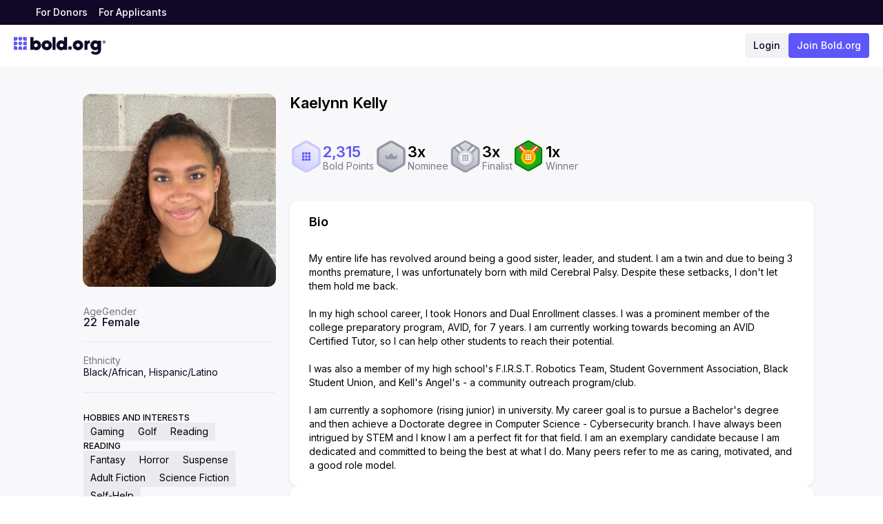

--- FILE ---
content_type: text/html; charset=utf-8
request_url: https://bold.org/students/kaelynn-kelly/
body_size: 40351
content:
<!DOCTYPE html><html lang="en"><head><meta charSet="utf-8"/><meta name="viewport" content="width=device-width, initial-scale=1"/><link rel="preload" as="image" href="https://static.bold.org/profilePictures/1635807425172.webp"/><link rel="stylesheet" href="/_next/static/css/dc9ebac97e3ea414.css" data-precedence="next"/><link rel="stylesheet" href="/_next/static/css/f931a3a8ab4a3287.css" data-precedence="next"/><link rel="stylesheet" href="/_next/static/css/e39c0f6346c46771.css" data-precedence="next"/><link rel="stylesheet" href="/_next/static/css/b78e7dbfc455cf66.css" data-precedence="next"/><link rel="stylesheet" href="/_next/static/css/05578b4194d26823.css" data-precedence="next"/><link rel="preload" as="script" fetchPriority="low" href="/_next/static/chunks/webpack-3cd6f3961b17e769.js"/><script src="/_next/static/chunks/e52695d7-d9bef6279cb570ed.js" async=""></script><script src="/_next/static/chunks/9095-92bbe4925072fe36.js" async=""></script><script src="/_next/static/chunks/main-app-a4136e70558de15b.js" async=""></script><script src="/_next/static/chunks/9ffa21ba-d439d28b1a308484.js" async=""></script><script src="/_next/static/chunks/e5009a55-8acaeda3e07d1881.js" async=""></script><script src="/_next/static/chunks/29a278c7-6f1714b2d5960b17.js" async=""></script><script src="/_next/static/chunks/700-40a340820930252a.js" async=""></script><script src="/_next/static/chunks/2949-22aee7e4ed23d7b3.js" async=""></script><script src="/_next/static/chunks/2552-cb0ce1471fa7bda1.js" async=""></script><script src="/_next/static/chunks/6738-366e35a22ba2bdb9.js" async=""></script><script src="/_next/static/chunks/4751-591fed0bb02cb136.js" async=""></script><script src="/_next/static/chunks/9469-c923d9170277b925.js" async=""></script><script src="/_next/static/chunks/6604-16cd4b48f88f5974.js" async=""></script><script src="/_next/static/chunks/7680-1f040929f5c5add0.js" async=""></script><script src="/_next/static/chunks/app/layout-007f43e94dd59f35.js" async=""></script><script src="/_next/static/chunks/35fbce6a-6f79d7c91803fe07.js" async=""></script><script src="/_next/static/chunks/0f9dcbb3-b659e4ddd5e9ec41.js" async=""></script><script src="/_next/static/chunks/9d162324-ef14ec590163078a.js" async=""></script><script src="/_next/static/chunks/2237-5f1b16d4fa31c04d.js" async=""></script><script src="/_next/static/chunks/1909-ce3591c147378d1c.js" async=""></script><script src="/_next/static/chunks/3589-f1a5c7e769272da0.js" async=""></script><script src="/_next/static/chunks/6968-5d146b3a9e07576e.js" async=""></script><script src="/_next/static/chunks/9038-470db6682051b6a1.js" async=""></script><script src="/_next/static/chunks/7281-ef08c172e0a9265b.js" async=""></script><script src="/_next/static/chunks/8619-e8cbeb902bb39e51.js" async=""></script><script src="/_next/static/chunks/app/students/%5BprofileSlug%5D/layout-3e96df04ecb1140c.js" async=""></script><script src="/_next/static/chunks/5946-d08a39172d930b1b.js" async=""></script><script src="/_next/static/chunks/app/students/%5BprofileSlug%5D/page-b1384ab876ef528f.js" async=""></script><link rel="preload" href="https://static.affiliatly.com/v3/affiliatly_subdomain.js?affiliatly_code=AF-1029591" as="script"/><meta name="next-size-adjust" content=""/><script src="/_next/static/chunks/polyfills-42372ed130431b0a.js" noModule=""></script></head><body class="__className_f367f3"><div hidden=""><!--$?--><template id="B:0"></template><!--/$--></div><!--$--><noscript><iframe src="https://www.googletagmanager.com/ns.html?id=GTM-T689HSB" height="0" width="0" style="display:none;visibility:hidden"></iframe></noscript><!--/$--><!--$--><!--/$--><script>!function(){try{var d=document.documentElement,c=d.classList;c.remove('light','dark');var e=localStorage.getItem('theme');if('system'===e||(!e&&false)){var t='(prefers-color-scheme: dark)',m=window.matchMedia(t);if(m.media!==t||m.matches){d.style.colorScheme = 'dark';c.add('dark')}else{d.style.colorScheme = 'light';c.add('light')}}else if(e){c.add(e|| '')}else{c.add('light')}if(e==='light'||e==='dark'||!e)d.style.colorScheme=e||'light'}catch(e){}}()</script><!--$--><!--/$--><!--$--><!--/$--><nav class="absolute -top-20 z-50 w-full border-b border-gray-200 bg-white duration-200"><div class="flex px-3 pb-3 pt-3 sm:px-5"><div class="flex items-center justify-center lg:hidden"><button class="size-[36px] pb-1"><svg width="24" height="24" viewBox="0 0 24 24" fill="none" xmlns="http://www.w3.org/2000/svg" class="[&amp;&gt;path]:stroke-text dark:[&amp;&gt;path]:stroke-slate-50"><path d="M4 12H20" stroke="white" stroke-width="2" stroke-linecap="round" stroke-linejoin="round"></path><path d="M4 6H20" stroke="white" stroke-width="2" stroke-linecap="round" stroke-linejoin="round"></path><path d="M4 18H20" stroke="white" stroke-width="2" stroke-linecap="round" stroke-linejoin="round"></path></svg></button></div><div class="flex w-full justify-between"><a class="flex items-center gap-1" href="/"><svg width="140" height="27" viewBox="0 0 140 27" fill="none" xmlns="http://www.w3.org/2000/svg" class="h-[29px] w-[106px] sm:w-[133px] dark:[&amp;&gt;path]:fill-slate-50"><path fill-rule="evenodd" clip-rule="evenodd" d="M50.263 5.05029C46.0581 5.05029 42.3697 8.03794 42.3697 12.5797C42.3697 16.5439 45.4976 20.2121 50.263 20.2121C54.4679 20.2121 58.1563 17.224 58.1563 12.6827C58.1563 8.71857 55.0284 5.05029 50.263 5.05029ZM53.1141 12.6326C53.1141 14.1829 51.8542 15.4397 50.3 15.4397C48.7458 15.4397 47.4858 14.1829 47.4858 12.6326C47.4858 11.0828 48.7458 9.826 50.3 9.826C51.8542 9.826 53.1141 11.0828 53.1141 12.6326Z" fill="#100826"></path><path fill-rule="evenodd" clip-rule="evenodd" d="M97.9135 5.05029C93.7086 5.05029 90.0202 8.03794 90.0202 12.5797C90.0202 16.5439 93.148 20.2121 97.9135 20.2121C102.118 20.2121 105.807 17.224 105.807 12.6827C105.807 8.71857 102.679 5.05029 97.9135 5.05029ZM100.765 12.6326C100.765 14.1829 99.5046 15.4397 97.9504 15.4397C96.3962 15.4397 95.1363 14.1829 95.1363 12.6326C95.1363 11.0828 96.3962 9.826 97.9504 9.826C99.5046 9.826 100.765 11.0828 100.765 12.6326Z" fill="#100826"></path><path fill-rule="evenodd" clip-rule="evenodd" d="M34.315 5.05033C31.6056 5.05033 29.9481 6.88045 29.9481 6.88045V0H25.3362V19.6502H29.9481V18.5102C29.9481 18.5102 31.2336 20.2122 34.4377 20.2122C38.011 20.2122 41.5894 17.0534 41.5894 12.7272C41.5894 8.12732 38.1958 5.05033 34.315 5.05033ZM33.7056 15.4398C32.1514 15.4398 30.8915 14.183 30.8915 12.6327C30.8915 11.0828 32.1514 9.82605 33.7056 9.82605C35.2598 9.82605 36.5198 11.0828 36.5198 12.6327C36.5198 14.183 35.2598 15.4398 33.7056 15.4398Z" fill="#100826"></path><path fill-rule="evenodd" clip-rule="evenodd" d="M59.099 19.6501H63.7109V0.000404918H59.099V19.6501Z" fill="#100826"></path><path fill-rule="evenodd" clip-rule="evenodd" d="M85.781 14.0359C84.2268 14.0359 82.9669 15.2927 82.9669 16.843C82.9669 18.3933 84.2268 19.6501 85.781 19.6501C87.3352 19.6501 88.5952 18.3933 88.5952 16.843C88.5952 15.2927 87.3352 14.0359 85.781 14.0359Z" fill="#100826"></path><path fill-rule="evenodd" clip-rule="evenodd" d="M65.0449 12.7273C65.0449 17.0531 68.6234 20.2123 72.1966 20.2123C75.4007 20.2123 76.6858 18.5098 76.6858 18.5098V19.6499H81.2981V0.000134328H76.6858V6.88059C76.6858 6.88059 75.0287 5.05046 72.3193 5.05046C68.4386 5.05046 65.0449 8.12745 65.0449 12.7273ZM70.1145 12.6328C70.1145 11.083 71.3745 9.82571 72.9287 9.82571C74.4829 9.82571 75.7428 11.083 75.7428 12.6328C75.7428 14.1831 74.4829 15.4399 72.9287 15.4399C71.3745 15.4399 70.1145 14.1831 70.1145 12.6328Z" fill="#100826"></path><path fill-rule="evenodd" clip-rule="evenodd" d="M112.428 7.49851V5.61072H107.83V19.6065H112.428V13.0291C112.428 11.9817 112.576 11.2448 112.872 10.817C113.345 10.1529 114.247 9.69541 115.178 9.69541C115.415 9.69541 115.725 9.72519 116.124 9.77009V5.07993C115.902 5.06528 115.755 5.05015 115.651 5.05015C114.113 5.05015 113.034 5.72888 112.428 7.49851Z" fill="#100826"></path><path fill-rule="evenodd" clip-rule="evenodd" d="M128.514 5.59861V6.73913C128.514 6.73913 127.228 5.03709 124.024 5.03709C120.452 5.03709 116.873 8.19538 116.873 12.5216C116.873 17.122 120.266 20.199 124.147 20.199C126.817 20.199 128.465 18.4222 128.512 18.3707V19.0811C128.512 21.5645 127.146 23.094 124.672 23.094C122.971 23.094 121.53 22.4427 120.331 21.1254L117.477 24.0322C119.587 26.0155 122.061 27 124.914 27C126.493 27 127.92 26.697 129.195 26.1067C131.988 24.7738 133.126 22.7154 133.126 18.3698V5.59861H128.514ZM124.757 15.4232C123.203 15.4232 121.943 14.1664 121.943 12.6161C121.943 11.0653 123.203 9.80903 124.757 9.80903C126.311 9.80903 127.571 11.0653 127.571 12.6161C127.571 14.1664 126.311 15.4232 124.757 15.4232Z" fill="#100826"></path><path fill-rule="evenodd" clip-rule="evenodd" d="M12.6674 2.81194V0.00397332H7.03732V2.81194C7.03732 4.36316 8.29825 5.61991 9.85234 5.61991C11.4074 5.61991 12.6674 4.36316 12.6674 2.81194Z" fill="#5D57FB"></path><path fill-rule="evenodd" clip-rule="evenodd" d="M14.0748 0.00410861V2.81208C14.0748 4.36228 15.3348 5.62005 16.8899 5.62005H19.7049V0.00410861H14.0748Z" fill="#5D57FB"></path><path fill-rule="evenodd" clip-rule="evenodd" d="M5.63003 2.81162V0.00365546H0V5.61959H2.81502C4.37012 5.61959 5.63003 4.36284 5.63003 2.81162Z" fill="#5D57FB"></path><path fill-rule="evenodd" clip-rule="evenodd" d="M5.63003 9.83153C5.63003 8.28032 4.37012 7.02356 2.81502 7.02356H0V12.6395H2.81502C4.37012 12.6395 5.63003 11.3827 5.63003 9.83153Z" fill="#5D57FB"></path><path fill-rule="evenodd" clip-rule="evenodd" d="M19.7046 14.0434H16.8896C15.3355 14.0434 14.0746 15.3002 14.0746 16.8514V19.6594H19.7046V14.0434Z" fill="#5D57FB"></path><path fill-rule="evenodd" clip-rule="evenodd" d="M12.6674 9.83153C12.6674 8.28032 11.4074 7.02356 9.85234 7.02356C8.29825 7.02356 7.03732 8.28032 7.03732 9.83153C7.03732 11.3827 8.29825 12.6395 9.85234 12.6395C11.4074 12.6395 12.6674 11.3827 12.6674 9.83153Z" fill="#5D57FB"></path><path fill-rule="evenodd" clip-rule="evenodd" d="M9.85247 14.0434C8.29737 14.0434 7.03746 15.3002 7.03746 16.8514V19.6594H12.6675V16.8514C12.6675 15.3002 11.4076 14.0434 9.85247 14.0434Z" fill="#5D57FB"></path><path fill-rule="evenodd" clip-rule="evenodd" d="M2.81515 14.0434H0.000135634V19.6594H5.63017V16.8514C5.63017 15.3002 4.37026 14.0434 2.81515 14.0434Z" fill="#5D57FB"></path><path fill-rule="evenodd" clip-rule="evenodd" d="M16.8897 7.0237C15.3346 7.0237 14.0747 8.28045 14.0747 9.83167C14.0747 11.3819 15.3346 12.6396 16.8897 12.6396H19.7047V7.0237H16.8897Z" fill="#5D57FB"></path><path d="M140 7.58037V7.60765C140 8.87011 139.004 9.86371 137.742 9.86371H137.715C136.449 9.86371 135.453 8.87011 135.453 7.60765V7.58037C135.453 6.3218 136.449 5.3282 137.715 5.3282H137.742C139.004 5.3282 140 6.3218 140 7.58037ZM139.5 7.58037C139.5 6.59845 138.727 5.82695 137.742 5.82695H137.715C136.727 5.82695 135.953 6.59845 135.953 7.58037V7.60765C135.953 8.59346 136.727 9.36496 137.715 9.36496H137.742C138.727 9.36496 139.5 8.59346 139.5 7.60765V7.58037ZM136.82 8.74932V6.4426H137.832C138.387 6.4426 138.703 6.72704 138.703 7.19851V7.20241C138.703 7.48685 138.543 7.74402 138.266 7.85313L138.777 8.74932H138.195L137.746 7.93885H137.332V8.74932H136.82ZM137.332 7.54141H137.773C138.027 7.54141 138.176 7.41282 138.176 7.2102V7.20631C138.176 7.00759 138.02 6.87511 137.77 6.87511H137.332V7.54141Z" fill="#100826"></path></svg></a><div class="mobile-sm:gap-2 flex items-center justify-end gap-5"><a class="text-text rounded bg-[#F1F2F4] px-3 text-sm font-medium leading-9 transition-colors duration-200 hover:bg-[#E4E5E7] dark:bg-[#6D7B8C] dark:text-slate-50 dark:hover:bg-zinc-700" href="https://app.bold.org/login">Login</a><a class="button button-small button-primary whitespace-nowrap !border-none !px-3 !font-medium" type="primary" href="/apply/">Join Bold.org</a></div></div></div></nav><div class="relative flex min-h-screen flex-col dark:bg-black"><div class="relative z-10 h-9 w-full items-center gap-3 bg-[#100826] px-5 sm:px-11 dark:bg-[#1a1a1a] hidden lg:flex"><a class="h-7 px-2 text-sm font-medium leading-7 text-white hover:opacity-90" href="/donors/">For Donors</a><a class="h-7 px-2 text-sm font-medium leading-7 text-white hover:opacity-90" href="/applicants/">For Applicants</a></div><header class="pb-5 !pb-0"><div class="flex px-3 pb-3 pt-3 sm:px-5"><div class="flex items-center justify-center lg:hidden"><button class="size-[36px] pb-1"><svg width="24" height="24" viewBox="0 0 24 24" fill="none" xmlns="http://www.w3.org/2000/svg" class="[&amp;&gt;path]:stroke-text dark:[&amp;&gt;path]:stroke-slate-50"><path d="M4 12H20" stroke="white" stroke-width="2" stroke-linecap="round" stroke-linejoin="round"></path><path d="M4 6H20" stroke="white" stroke-width="2" stroke-linecap="round" stroke-linejoin="round"></path><path d="M4 18H20" stroke="white" stroke-width="2" stroke-linecap="round" stroke-linejoin="round"></path></svg></button></div><div class="flex w-full justify-between"><a class="flex items-center gap-1" href="/"><svg width="140" height="27" viewBox="0 0 140 27" fill="none" xmlns="http://www.w3.org/2000/svg" class="h-[29px] w-[106px] sm:w-[133px] dark:[&amp;&gt;path]:fill-slate-50"><path fill-rule="evenodd" clip-rule="evenodd" d="M50.263 5.05029C46.0581 5.05029 42.3697 8.03794 42.3697 12.5797C42.3697 16.5439 45.4976 20.2121 50.263 20.2121C54.4679 20.2121 58.1563 17.224 58.1563 12.6827C58.1563 8.71857 55.0284 5.05029 50.263 5.05029ZM53.1141 12.6326C53.1141 14.1829 51.8542 15.4397 50.3 15.4397C48.7458 15.4397 47.4858 14.1829 47.4858 12.6326C47.4858 11.0828 48.7458 9.826 50.3 9.826C51.8542 9.826 53.1141 11.0828 53.1141 12.6326Z" fill="#100826"></path><path fill-rule="evenodd" clip-rule="evenodd" d="M97.9135 5.05029C93.7086 5.05029 90.0202 8.03794 90.0202 12.5797C90.0202 16.5439 93.148 20.2121 97.9135 20.2121C102.118 20.2121 105.807 17.224 105.807 12.6827C105.807 8.71857 102.679 5.05029 97.9135 5.05029ZM100.765 12.6326C100.765 14.1829 99.5046 15.4397 97.9504 15.4397C96.3962 15.4397 95.1363 14.1829 95.1363 12.6326C95.1363 11.0828 96.3962 9.826 97.9504 9.826C99.5046 9.826 100.765 11.0828 100.765 12.6326Z" fill="#100826"></path><path fill-rule="evenodd" clip-rule="evenodd" d="M34.315 5.05033C31.6056 5.05033 29.9481 6.88045 29.9481 6.88045V0H25.3362V19.6502H29.9481V18.5102C29.9481 18.5102 31.2336 20.2122 34.4377 20.2122C38.011 20.2122 41.5894 17.0534 41.5894 12.7272C41.5894 8.12732 38.1958 5.05033 34.315 5.05033ZM33.7056 15.4398C32.1514 15.4398 30.8915 14.183 30.8915 12.6327C30.8915 11.0828 32.1514 9.82605 33.7056 9.82605C35.2598 9.82605 36.5198 11.0828 36.5198 12.6327C36.5198 14.183 35.2598 15.4398 33.7056 15.4398Z" fill="#100826"></path><path fill-rule="evenodd" clip-rule="evenodd" d="M59.099 19.6501H63.7109V0.000404918H59.099V19.6501Z" fill="#100826"></path><path fill-rule="evenodd" clip-rule="evenodd" d="M85.781 14.0359C84.2268 14.0359 82.9669 15.2927 82.9669 16.843C82.9669 18.3933 84.2268 19.6501 85.781 19.6501C87.3352 19.6501 88.5952 18.3933 88.5952 16.843C88.5952 15.2927 87.3352 14.0359 85.781 14.0359Z" fill="#100826"></path><path fill-rule="evenodd" clip-rule="evenodd" d="M65.0449 12.7273C65.0449 17.0531 68.6234 20.2123 72.1966 20.2123C75.4007 20.2123 76.6858 18.5098 76.6858 18.5098V19.6499H81.2981V0.000134328H76.6858V6.88059C76.6858 6.88059 75.0287 5.05046 72.3193 5.05046C68.4386 5.05046 65.0449 8.12745 65.0449 12.7273ZM70.1145 12.6328C70.1145 11.083 71.3745 9.82571 72.9287 9.82571C74.4829 9.82571 75.7428 11.083 75.7428 12.6328C75.7428 14.1831 74.4829 15.4399 72.9287 15.4399C71.3745 15.4399 70.1145 14.1831 70.1145 12.6328Z" fill="#100826"></path><path fill-rule="evenodd" clip-rule="evenodd" d="M112.428 7.49851V5.61072H107.83V19.6065H112.428V13.0291C112.428 11.9817 112.576 11.2448 112.872 10.817C113.345 10.1529 114.247 9.69541 115.178 9.69541C115.415 9.69541 115.725 9.72519 116.124 9.77009V5.07993C115.902 5.06528 115.755 5.05015 115.651 5.05015C114.113 5.05015 113.034 5.72888 112.428 7.49851Z" fill="#100826"></path><path fill-rule="evenodd" clip-rule="evenodd" d="M128.514 5.59861V6.73913C128.514 6.73913 127.228 5.03709 124.024 5.03709C120.452 5.03709 116.873 8.19538 116.873 12.5216C116.873 17.122 120.266 20.199 124.147 20.199C126.817 20.199 128.465 18.4222 128.512 18.3707V19.0811C128.512 21.5645 127.146 23.094 124.672 23.094C122.971 23.094 121.53 22.4427 120.331 21.1254L117.477 24.0322C119.587 26.0155 122.061 27 124.914 27C126.493 27 127.92 26.697 129.195 26.1067C131.988 24.7738 133.126 22.7154 133.126 18.3698V5.59861H128.514ZM124.757 15.4232C123.203 15.4232 121.943 14.1664 121.943 12.6161C121.943 11.0653 123.203 9.80903 124.757 9.80903C126.311 9.80903 127.571 11.0653 127.571 12.6161C127.571 14.1664 126.311 15.4232 124.757 15.4232Z" fill="#100826"></path><path fill-rule="evenodd" clip-rule="evenodd" d="M12.6674 2.81194V0.00397332H7.03732V2.81194C7.03732 4.36316 8.29825 5.61991 9.85234 5.61991C11.4074 5.61991 12.6674 4.36316 12.6674 2.81194Z" fill="#5D57FB"></path><path fill-rule="evenodd" clip-rule="evenodd" d="M14.0748 0.00410861V2.81208C14.0748 4.36228 15.3348 5.62005 16.8899 5.62005H19.7049V0.00410861H14.0748Z" fill="#5D57FB"></path><path fill-rule="evenodd" clip-rule="evenodd" d="M5.63003 2.81162V0.00365546H0V5.61959H2.81502C4.37012 5.61959 5.63003 4.36284 5.63003 2.81162Z" fill="#5D57FB"></path><path fill-rule="evenodd" clip-rule="evenodd" d="M5.63003 9.83153C5.63003 8.28032 4.37012 7.02356 2.81502 7.02356H0V12.6395H2.81502C4.37012 12.6395 5.63003 11.3827 5.63003 9.83153Z" fill="#5D57FB"></path><path fill-rule="evenodd" clip-rule="evenodd" d="M19.7046 14.0434H16.8896C15.3355 14.0434 14.0746 15.3002 14.0746 16.8514V19.6594H19.7046V14.0434Z" fill="#5D57FB"></path><path fill-rule="evenodd" clip-rule="evenodd" d="M12.6674 9.83153C12.6674 8.28032 11.4074 7.02356 9.85234 7.02356C8.29825 7.02356 7.03732 8.28032 7.03732 9.83153C7.03732 11.3827 8.29825 12.6395 9.85234 12.6395C11.4074 12.6395 12.6674 11.3827 12.6674 9.83153Z" fill="#5D57FB"></path><path fill-rule="evenodd" clip-rule="evenodd" d="M9.85247 14.0434C8.29737 14.0434 7.03746 15.3002 7.03746 16.8514V19.6594H12.6675V16.8514C12.6675 15.3002 11.4076 14.0434 9.85247 14.0434Z" fill="#5D57FB"></path><path fill-rule="evenodd" clip-rule="evenodd" d="M2.81515 14.0434H0.000135634V19.6594H5.63017V16.8514C5.63017 15.3002 4.37026 14.0434 2.81515 14.0434Z" fill="#5D57FB"></path><path fill-rule="evenodd" clip-rule="evenodd" d="M16.8897 7.0237C15.3346 7.0237 14.0747 8.28045 14.0747 9.83167C14.0747 11.3819 15.3346 12.6396 16.8897 12.6396H19.7047V7.0237H16.8897Z" fill="#5D57FB"></path><path d="M140 7.58037V7.60765C140 8.87011 139.004 9.86371 137.742 9.86371H137.715C136.449 9.86371 135.453 8.87011 135.453 7.60765V7.58037C135.453 6.3218 136.449 5.3282 137.715 5.3282H137.742C139.004 5.3282 140 6.3218 140 7.58037ZM139.5 7.58037C139.5 6.59845 138.727 5.82695 137.742 5.82695H137.715C136.727 5.82695 135.953 6.59845 135.953 7.58037V7.60765C135.953 8.59346 136.727 9.36496 137.715 9.36496H137.742C138.727 9.36496 139.5 8.59346 139.5 7.60765V7.58037ZM136.82 8.74932V6.4426H137.832C138.387 6.4426 138.703 6.72704 138.703 7.19851V7.20241C138.703 7.48685 138.543 7.74402 138.266 7.85313L138.777 8.74932H138.195L137.746 7.93885H137.332V8.74932H136.82ZM137.332 7.54141H137.773C138.027 7.54141 138.176 7.41282 138.176 7.2102V7.20631C138.176 7.00759 138.02 6.87511 137.77 6.87511H137.332V7.54141Z" fill="#100826"></path></svg></a><div class="mobile-sm:gap-2 flex items-center justify-end gap-5"><a class="text-text rounded bg-[#F1F2F4] px-3 text-sm font-medium leading-9 transition-colors duration-200 hover:bg-[#E4E5E7] dark:bg-[#6D7B8C] dark:text-slate-50 dark:hover:bg-zinc-700" href="https://app.bold.org/login">Login</a><a class="button button-small button-primary whitespace-nowrap !border-none !px-3 !font-medium" type="primary" href="/apply/">Join Bold.org</a></div></div></div></header><main class="flex-1"><div class="mx-auto py-5 sm:py-8 lg:px-0 px-0 max-w-[unset] !py-0"><div class="bg-[#F8F8FA] pb-[94px] pt-10"><div class="mx-auto lg:max-w-[1080px] "><div class="flex gap-5"><div class="hidden w-full max-w-80 flex-col items-center lg:flex"><div class="group relative mb-2.5 size-24 lg:size-[280px]"><img alt="user profile avatar" draggable="false" width="280" height="280" decoding="async" data-nimg="1" class="size-24 cursor-pointer rounded-xl object-cover lg:size-[280px]" style="color:transparent" src="https://static.bold.org/profilePictures/1635807425172.webp"/></div><div class="hover:border-hovered hover:bg-hovered pointer-events-none w-full cursor-default rounded-lg border border-transparent px-5 pb-[10px] pt-[18px] transition delay-75 ease-in-out hover:border-opacity-50 hover:bg-opacity-[.04] hover:transition-all"><div class="flex gap-[30px] pb-5"><div class="flex flex-col gap-2"><h3 class="text-sm leading-none text-gray-600">Age</h3><div class="flex items-center gap-1"><span class="text-text text-base font-medium leading-none">22</span></div></div><div class="flex flex-col gap-2"><h3 class="text-sm leading-none text-gray-600">Gender</h3><div class="flex items-center gap-1"><span class="text-text text-base font-medium leading-none">Female</span></div></div></div><div class="border-[rgba(0, 0, 0, 0.07)] flex flex-col gap-5 border-t py-5 lg:border-y"><div class="flex flex-col gap-2"><h3 class="text-sm leading-none text-gray-600">Ethnicity</h3><div class="flex items-center gap-1"><span class="text-text text-sm leading-[142%]">Black/African, Hispanic/Latino</span></div></div></div></div><div class="hover:border-hovered hover:bg-hovered group pointer-events-none flex w-full cursor-default flex-col gap-10 rounded-lg border border-transparent px-5 pb-4 pt-4 transition delay-75 ease-in-out hover:border-opacity-50 hover:bg-opacity-[.04] hover:transition-all lg:max-w-80"><div class="flex flex-col gap-3"><h3 class="text-xs font-medium uppercase leading-tight">Hobbies and interests</h3><ul class="flex flex-wrap gap-1.5"><div class="bg-tag rounded-1 bg-opacity-5 px-2.5 py-1.5 text-sm leading-none">Gaming</div><div class="bg-tag rounded-1 bg-opacity-5 px-2.5 py-1.5 text-sm leading-none">Golf</div><div class="bg-tag rounded-1 bg-opacity-5 px-2.5 py-1.5 text-sm leading-none">Reading</div></ul></div><div class="flex flex-col gap-3"><h3 class="text-xs font-medium uppercase leading-tight">Reading</h3><ul class="flex flex-wrap gap-1.5"><div class="bg-tag rounded-1 bg-opacity-5 px-2.5 py-1.5 text-sm leading-none">Fantasy</div><div class="bg-tag rounded-1 bg-opacity-5 px-2.5 py-1.5 text-sm leading-none">Horror</div><div class="bg-tag rounded-1 bg-opacity-5 px-2.5 py-1.5 text-sm leading-none">Suspense</div><div class="bg-tag rounded-1 bg-opacity-5 px-2.5 py-1.5 text-sm leading-none">Adult Fiction</div><div class="bg-tag rounded-1 bg-opacity-5 px-2.5 py-1.5 text-sm leading-none">Science Fiction</div><div class="bg-tag rounded-1 bg-opacity-5 px-2.5 py-1.5 text-sm leading-none">Self-Help</div></ul><p class="text-sm leading-none">I read books multiple times per week</p></div><div class="flex flex-col gap-3"><div class="flex flex-col gap-3"><div class="flex items-center justify-between"><h3 class="text-xs font-medium uppercase leading-tight">US CITIZENSHIP</h3></div><div class="flex items-center gap-[15px]"><span class="relative h-7 w-7 rounded-full bg-icon bg-opacity-5"><svg width="14" height="14" viewBox="0 0 14 14" fill="none" xmlns="http://www.w3.org/2000/svg" class="absolute left-1/2 top-1/2 -translate-x-1/2 -translate-y-1/2 transform text-text"><g clip-path="url(#clip0_24_12299)"><path fill-rule="evenodd" clip-rule="evenodd" d="M5.38037 5.37966C5.38037 4.48476 6.10584 3.75929 7.00074 3.75929C7.89565 3.75929 8.62111 4.48476 8.62111 5.37966C8.62111 6.27457 7.89565 7.00003 7.00074 7.00003C6.10584 7.00003 5.38037 6.27457 5.38037 5.37966Z" fill="#100826"></path><path d="M4.08398 9.26265C4.08398 8.37426 4.80417 7.65407 5.69257 7.65407H8.30873C9.19713 7.65407 9.91732 8.37426 9.91732 9.26265V9.91669C9.91732 10.1022 9.76695 10.2526 9.58146 10.2526H4.41984C4.23435 10.2526 4.08398 10.1022 4.08398 9.91669V9.26265Z" fill="#100826"></path></g><path fill-rule="evenodd" clip-rule="evenodd" d="M9.72374 1.81482H10.4583C11.4129 1.81482 12.1867 2.58865 12.1867 3.54322V10.4568C12.1867 11.4114 11.4129 12.1852 10.4583 12.1852H3.54473C2.59016 12.1852 1.81633 11.4114 1.81633 10.4568V3.54322C1.81633 2.58865 2.59016 1.81482 3.54473 1.81482H4.2793V0.777786H3.54473C2.01742 0.777786 0.779297 2.01591 0.779297 3.54322V10.4568C0.779297 11.9841 2.01742 13.2222 3.54473 13.2222H10.4583C11.9856 13.2222 13.2237 11.9841 13.2237 10.4568V3.54322C13.2237 2.01591 11.9856 0.777786 10.4583 0.777786H9.72374V1.81482Z" fill="#100826"></path><rect x="5.44531" width="3.11111" height="2.33333" fill="#100826"></rect><defs><clipPath id="clip0_24_12299"><rect width="7.77778" height="7.77778" fill="white" transform="translate(3.11182 3.11111)"></rect></clipPath></defs></svg></span><h4 class="text-text text-sm leading-none">US Citizen</h4></div></div></div><div class="flex flex-col gap-3"><div class="flex flex-col gap-3"><div class="flex items-center justify-between"><h3 class="text-xs font-medium uppercase leading-tight">LOW INCOME STUDENT</h3></div><div class="flex items-center gap-[15px]"><span class="relative h-7 w-7 rounded-full bg-icon bg-opacity-5"><svg width="12" height="12" viewBox="0 0 12 12" fill="none" xmlns="http://www.w3.org/2000/svg" class="absolute left-1/2 top-1/2 -translate-x-1/2 -translate-y-1/2 transform text-text"><path d="M10 3L4.5 8.5L2 6" stroke="#100826" stroke-width="1.5" stroke-linecap="round" stroke-linejoin="round"></path></svg></span><span class="text-text text-sm leading-none">Yes</span></div></div></div><div class="flex flex-col gap-3"><div class="flex flex-col gap-3"><div class="flex items-center justify-between"><h3 class="text-xs font-medium uppercase leading-tight">FIRST GENERATION STUDENT</h3></div><div class="flex items-center gap-[15px]"><span class="relative h-7 w-7 rounded-full bg-icon bg-opacity-5"><svg width="12" height="12" viewBox="0 0 12 12" fill="none" xmlns="http://www.w3.org/2000/svg" class="absolute left-1/2 top-1/2 -translate-x-1/2 -translate-y-1/2 transform text-text"><path d="M10 3L4.5 8.5L2 6" stroke="#100826" stroke-width="1.5" stroke-linecap="round" stroke-linejoin="round"></path></svg></span><h4 class="text-text text-sm leading-none">Yes</h4></div></div></div></div></div><main class="w-full flex-1"><div class="hidden lg:block"><h2 class="mb-10 text-[22px] font-semibold leading-tight">Kaelynn Kelly</h2><div class="mb-10 flex flex-wrap gap-[60px]"><div class="flex items-center gap-3"><svg width="48" height="48" viewBox="0 0 48 48" fill="none" xmlns="http://www.w3.org/2000/svg"><path d="M21.2958 1.56129C22.9692 0.595158 25.0308 0.595159 26.7042 1.56129L42.0804 10.4387C43.7538 11.4048 44.7846 13.1903 44.7846 15.1226V32.8774C44.7846 34.8097 43.7538 36.5952 42.0804 37.5613L26.7042 46.4387C25.0308 47.4048 22.9692 47.4048 21.2958 46.4387L5.91962 37.5613C4.24624 36.5952 3.21539 34.8097 3.21539 32.8774V15.1226C3.21539 13.1903 4.24624 11.4048 5.91962 10.4387L21.2958 1.56129Z" fill="url(#paint0_linear_24_12170)"></path><path fill-rule="evenodd" clip-rule="evenodd" d="M25.715 19.7143V18.0002H22.2861V19.7143C22.2861 20.6612 23.0541 21.4283 24.0006 21.4283C24.9477 21.4283 25.715 20.6612 25.715 19.7143Z" fill="#5D57FB"></path><path fill-rule="evenodd" clip-rule="evenodd" d="M26.5708 18.0002V19.7143C26.5708 20.6606 27.3381 21.4283 28.2852 21.4283H29.9997V18.0002H26.5708Z" fill="#5D57FB"></path><path fill-rule="evenodd" clip-rule="evenodd" d="M21.4289 19.7143V18.0002H18V21.4283H19.7144C20.6615 21.4283 21.4289 20.6612 21.4289 19.7143Z" fill="#5D57FB"></path><path fill-rule="evenodd" clip-rule="evenodd" d="M21.4289 23.998C21.4289 23.0511 20.6615 22.2839 19.7144 22.2839H18V25.712H19.7144C20.6615 25.712 21.4289 24.9449 21.4289 23.998Z" fill="#5D57FB"></path><path fill-rule="evenodd" clip-rule="evenodd" d="M29.9997 26.5729H28.2852C27.3387 26.5729 26.5708 27.34 26.5708 28.2869V30.001H29.9997V26.5729Z" fill="#5D57FB"></path><path fill-rule="evenodd" clip-rule="evenodd" d="M25.715 23.998C25.715 23.0511 24.9477 22.2839 24.0006 22.2839C23.0541 22.2839 22.2861 23.0511 22.2861 23.998C22.2861 24.9449 23.0541 25.712 24.0006 25.712C24.9477 25.712 25.715 24.9449 25.715 23.998Z" fill="#5D57FB"></path><path fill-rule="evenodd" clip-rule="evenodd" d="M24.0006 26.5729C23.0535 26.5729 22.2861 27.34 22.2861 28.2869V30.001H25.715V28.2869C25.715 27.34 24.9477 26.5729 24.0006 26.5729Z" fill="#5D57FB"></path><path fill-rule="evenodd" clip-rule="evenodd" d="M19.7144 26.5729H18V30.001H21.4289V28.2869C21.4289 27.34 20.6615 26.5729 19.7144 26.5729Z" fill="#5D57FB"></path><path fill-rule="evenodd" clip-rule="evenodd" d="M28.2857 22.2839C27.3386 22.2839 26.5713 23.0511 26.5713 23.998C26.5713 24.9443 27.3386 25.712 28.2857 25.712H30.0002V22.2839H28.2857Z" fill="#5D57FB"></path><path d="M21.4651 3.41515C23.0337 2.50951 24.9663 2.50951 26.5349 3.41515L40.5595 11.5123C42.1282 12.4179 43.0945 14.0916 43.0945 15.9029V32.0971C43.0945 33.9084 42.1282 35.5821 40.5595 36.4877L26.5349 44.5849C24.9663 45.4905 23.0337 45.4905 21.4651 44.5849L7.44046 36.4877C5.87184 35.5821 4.90553 33.9084 4.90553 32.0971V15.9029C4.90553 14.0916 5.87184 12.4179 7.44046 11.5123L21.4651 3.41515Z" stroke="#CAC8FF" stroke-width="3.38028"></path><defs><linearGradient id="paint0_linear_24_12170" x1="20.9577" y1="51.3803" x2="42.5915" y2="8.11268" gradientUnits="userSpaceOnUse"><stop stop-color="#ACAEBF"></stop><stop offset="0.0001" stop-color="#CECDFE"></stop><stop offset="1" stop-color="#EFEEFF"></stop></linearGradient></defs></svg><div class="flex flex-col gap-0.5"><h3 class="text-[22px] font-semibold leading-tight text-brand">2,315</h3><span class="text-sm leading-none text-gray-600">Bold Points</span></div></div><div class="flex items-center gap-3"><svg width="49" height="48" viewBox="0 0 49 48" fill="none" xmlns="http://www.w3.org/2000/svg"><path d="M22.259 1.56129C23.9324 0.595158 25.9941 0.595159 27.6675 1.56129L43.0436 10.4387C44.717 11.4048 45.7478 13.1903 45.7478 15.1226V32.8774C45.7478 34.8097 44.717 36.5952 43.0436 37.5613L27.6675 46.4387C25.9941 47.4048 23.9324 47.4048 22.259 46.4387L6.88284 37.5613C5.20946 36.5952 4.17862 34.8097 4.17862 32.8774V15.1226C4.17862 13.1903 5.20946 11.4048 6.88284 10.4387L22.259 1.56129Z" fill="url(#paint0_linear_18455_101436)"></path><path d="M34.0803 21.7316L29.6038 24.2085L25.3113 19.0667C25.2941 19.046 25.2717 19.0292 25.2459 19.0176C25.2202 19.006 25.1917 19 25.163 19C25.1342 19 25.1058 19.006 25.08 19.0176C25.0542 19.0292 25.0318 19.046 25.0146 19.0667L20.7244 24.2085L16.2456 21.7316C16.1145 21.6593 15.9442 21.7564 15.9649 21.8948L17.7224 27.719C17.7477 27.8822 17.9042 28.0083 18.0905 28.0083H32.24C32.424 28.0083 32.5828 27.8843 32.6058 27.719L34.3633 21.8948C34.3817 21.7564 34.2137 21.6593 34.0803 21.7316Z" fill="#9597A6"></path><path d="M22.4283 3.41515C23.9969 2.50951 25.9295 2.50951 27.4982 3.41515L41.5228 11.5123C43.0914 12.4179 44.0577 14.0916 44.0577 15.9029V32.0971C44.0577 33.9084 43.0914 35.5821 41.5228 36.4877L27.4982 44.5849C25.9295 45.4905 23.9969 45.4905 22.4283 44.5849L8.40369 36.4877C6.83507 35.5821 5.86876 33.9084 5.86876 32.0971V15.9029C5.86876 14.0916 6.83507 12.4179 8.40369 11.5123L22.4283 3.41515Z" stroke="#9597A6" stroke-width="3.38028"></path><defs><linearGradient id="paint0_linear_18455_101436" x1="21.921" y1="51.3803" x2="43.5548" y2="8.11268" gradientUnits="userSpaceOnUse"><stop stop-color="#ACAEBF"></stop><stop offset="0.0001" stop-color="#ACAEBF"></stop><stop offset="1" stop-color="#E0E0E0"></stop></linearGradient></defs></svg><div class="flex flex-col gap-0.5"><h3 class="text-[22px] font-semibold leading-tight">3x</h3><span class="text-sm leading-none text-gray-600">Nominee</span></div></div><div class="flex items-center gap-3"><svg width="49" height="48" viewBox="0 0 49 48" fill="none" xmlns="http://www.w3.org/2000/svg"><path d="M21.8882 1.56129C23.5616 0.595158 25.6233 0.595159 27.2967 1.56129L42.6729 10.4387C44.3462 11.4048 45.3771 13.1903 45.3771 15.1226V32.8774C45.3771 34.8097 44.3462 36.5952 42.6729 37.5613L27.2967 46.4387C25.6233 47.4048 23.5616 47.4048 21.8882 46.4387L6.51208 37.5613C4.8387 36.5952 3.80786 34.8097 3.80786 32.8774V15.1226C3.80786 13.1903 4.8387 11.4048 6.51208 10.4387L21.8882 1.56129Z" fill="url(#paint0_linear_18455_101441)"></path><mask id="mask0_18455_101441" style="mask-type:alpha" maskUnits="userSpaceOnUse" x="3" y="0" width="43" height="48"><path d="M22.3389 2.34193C23.7334 1.53682 25.4515 1.53682 26.846 2.34193L42.2221 11.2194C43.6166 12.0245 44.4757 13.5124 44.4757 15.1226V32.8774C44.4757 34.4876 43.6166 35.9755 42.2221 36.7806L26.846 45.6581C25.4515 46.4632 23.7334 46.4632 22.3389 45.6581L6.96279 36.7806C5.56831 35.9755 4.70927 34.4876 4.70927 32.8774V15.1226C4.70927 13.5124 5.56831 12.0245 6.96279 11.2194L22.3389 2.34193Z" fill="#FFCD3C" stroke="white" stroke-width="1.80282"></path></mask><g mask="url(#mask0_18455_101441)"><rect x="36.6276" y="4.25781" width="9.46479" height="19.6056" transform="rotate(45 36.6276 4.25781)" fill="url(#paint1_linear_18455_101441)"></rect><rect x="5.86298" y="10.9502" width="9.46479" height="19.6056" transform="rotate(-45 5.86298 10.9502)" fill="url(#paint2_linear_18455_101441)"></rect><g filter="url(#filter0_d_18455_101441)"><circle cx="24.5989" cy="26.0211" r="11.1471" fill="black"></circle></g><circle cx="24.5989" cy="26.0211" r="11.1471" fill="#DADCE4"></circle><circle cx="24.5911" cy="26.0139" r="7.77465" fill="#F1F3F6"></circle><path fill-rule="evenodd" clip-rule="evenodd" d="M25.8096 22.8682V21.6221H23.3173V22.8682C23.3173 23.5566 23.8755 24.1144 24.5634 24.1144C25.2519 24.1144 25.8096 23.5566 25.8096 22.8682Z" fill="#9FA1B3"></path><path fill-rule="evenodd" clip-rule="evenodd" d="M26.4307 21.6221V22.8682C26.4307 23.5562 26.9884 24.1144 27.6768 24.1144H28.923V21.6221H26.4307Z" fill="#9FA1B3"></path><path fill-rule="evenodd" clip-rule="evenodd" d="M22.6925 22.8682V21.6221H20.2002V24.1144H21.4464C22.1348 24.1144 22.6925 23.5566 22.6925 22.8682Z" fill="#9FA1B3"></path><path fill-rule="evenodd" clip-rule="evenodd" d="M22.6925 25.9844C22.6925 25.296 22.1348 24.7383 21.4464 24.7383H20.2002V27.2306H21.4464C22.1348 27.2306 22.6925 26.6728 22.6925 25.9844Z" fill="#9FA1B3"></path><path fill-rule="evenodd" clip-rule="evenodd" d="M28.923 27.8535H27.6768C26.9889 27.8535 26.4307 28.4113 26.4307 29.0997V30.3458H28.923V27.8535Z" fill="#9FA1B3"></path><path fill-rule="evenodd" clip-rule="evenodd" d="M25.8096 25.9844C25.8096 25.296 25.2519 24.7383 24.5634 24.7383C23.8755 24.7383 23.3173 25.296 23.3173 25.9844C23.3173 26.6728 23.8755 27.2306 24.5634 27.2306C25.2519 27.2306 25.8096 26.6728 25.8096 25.9844Z" fill="#9FA1B3"></path><path fill-rule="evenodd" clip-rule="evenodd" d="M24.5636 27.8535C23.8751 27.8535 23.3174 28.4113 23.3174 29.0997V30.3458H25.8097V29.0997C25.8097 28.4113 25.252 27.8535 24.5636 27.8535Z" fill="#9FA1B3"></path><path fill-rule="evenodd" clip-rule="evenodd" d="M21.4464 27.8535H20.2002V30.3458H22.6925V29.0997C22.6925 28.4113 22.1348 27.8535 21.4464 27.8535Z" fill="#9FA1B3"></path><path fill-rule="evenodd" clip-rule="evenodd" d="M27.6768 24.7383C26.9884 24.7383 26.4307 25.296 26.4307 25.9844C26.4307 26.6724 26.9884 27.2306 27.6768 27.2306H28.923V24.7383H27.6768Z" fill="#9FA1B3"></path><path d="M22.5643 2.73225C23.8193 2.00765 25.3656 2.00765 26.6206 2.73225L41.9968 11.6097C43.2518 12.3343 44.025 13.6734 44.025 15.1226V32.8774C44.025 34.3266 43.2518 35.6657 41.9968 36.3903L26.6206 45.2677C25.3656 45.9923 23.8193 45.9923 22.5643 45.2677L7.18814 36.3903C5.93311 35.6657 5.15997 34.3266 5.15997 32.8774V15.1226C5.15997 13.6734 5.93311 12.3343 7.18814 11.6097L22.5643 2.73225Z" stroke="#9597A6" stroke-width="2.70423"></path></g><defs><filter id="filter0_d_18455_101441" x="11.649" y="13.9726" width="25.8998" height="25.8996" filterUnits="userSpaceOnUse" color-interpolation-filters="sRGB"><feFlood flood-opacity="0" result="BackgroundImageFix"></feFlood><feColorMatrix in="SourceAlpha" values="0 0 0 0 0 0 0 0 0 0 0 0 0 0 0 0 0 0 127 0" result="hardAlpha"></feColorMatrix><feOffset dy="0.901408"></feOffset><feGaussianBlur stdDeviation="0.901408"></feGaussianBlur><feColorMatrix values="0 0 0 0 0.678308 0 0 0 0 0.681736 0 0 0 0 0.726302 0 0 0 1 0"></feColorMatrix><feBlend in2="BackgroundImageFix" result="effect1_dropShadow_18455_101441"></feBlend><feBlend in="SourceGraphic" in2="effect1_dropShadow_18455_101441" result="shape"></feBlend></filter><linearGradient id="paint0_linear_18455_101441" x1="21.5502" y1="51.3803" x2="43.184" y2="8.11268" gradientUnits="userSpaceOnUse"><stop stop-color="#ACAEBF"></stop><stop offset="0.0001" stop-color="#ACAEBF"></stop><stop offset="1" stop-color="#E0E0E0"></stop></linearGradient><linearGradient id="paint1_linear_18455_101441" x1="46.0924" y1="11.6944" x2="36.6276" y2="11.6944" gradientUnits="userSpaceOnUse"><stop stop-color="#9FA1B2"></stop><stop offset="0.354637" stop-color="#9FA1B2"></stop><stop offset="0.354737" stop-color="white"></stop><stop offset="0.63948" stop-color="white"></stop><stop offset="0.6423" stop-color="#9FA1B2"></stop><stop offset="1" stop-color="#9FA1B2"></stop></linearGradient><linearGradient id="paint2_linear_18455_101441" x1="15.3278" y1="18.3868" x2="5.86298" y2="18.3868" gradientUnits="userSpaceOnUse"><stop stop-color="#9FA1B2"></stop><stop offset="0.354637" stop-color="#9FA1B2"></stop><stop offset="0.354737" stop-color="white"></stop><stop offset="0.63948" stop-color="white"></stop><stop offset="0.6423" stop-color="#9FA1B2"></stop><stop offset="1" stop-color="#9FA1B2"></stop></linearGradient></defs></svg><div class="flex flex-col gap-0.5"><h3 class="text-[22px] font-semibold leading-tight">3x</h3><span class="text-sm leading-none text-gray-600">Finalist</span></div></div><div class="flex items-center gap-3"><svg width="48" height="48" viewBox="0 0 48 48" fill="none" xmlns="http://www.w3.org/2000/svg"><path d="M21.0282 1.13844C22.2483 0.43397 23.7517 0.43397 24.9718 1.13844L40.9468 10.3616C42.1669 11.066 42.9186 12.3679 42.9186 13.7769V32.2231C42.9186 33.6321 42.1669 34.934 40.9468 35.6384L24.9718 44.8616C23.7517 45.566 22.2483 45.566 21.0282 44.8616L5.05325 35.6384C3.83307 34.934 3.08142 33.6321 3.08142 32.2231V13.7769C3.08142 12.3679 3.83307 11.066 5.05325 10.3616L21.0282 1.13844Z" fill="#18AB1A"></path><mask id="mask0_158_24615" style="mask-type:alpha" maskUnits="userSpaceOnUse" x="3" y="0" width="40" height="46"><path d="M24.6432 1.70766L40.6181 10.9308C41.6349 11.5178 42.2613 12.6028 42.2613 13.7769V32.2231C42.2613 33.3972 41.6349 34.4822 40.6181 35.0692L24.6432 44.2923C23.6264 44.8794 22.3736 44.8794 21.3568 44.2923L5.38189 35.0692C4.36507 34.4822 3.73869 33.3972 3.73869 32.2231V13.7769C3.73869 12.6028 4.36507 11.5178 5.38188 10.9308L21.3568 1.70766C22.3736 1.1206 23.6264 1.1206 24.6432 1.70766Z" fill="#5D57FB" stroke="white" stroke-width="1.31455"></path></mask><g mask="url(#mask0_158_24615)"><rect x="34.5337" y="4.08203" width="9.07042" height="18.7887" transform="rotate(45 34.5337 4.08203)" fill="url(#paint0_linear_158_24615)"></rect><rect x="5.05127" y="10.4922" width="9.07042" height="18.7887" transform="rotate(-45 5.05127 10.4922)" fill="url(#paint1_linear_158_24615)"></rect><circle cx="23.0044" cy="24.9365" r="10.6826" fill="#FEC202"></circle><circle cx="22.9966" cy="24.9273" r="7.4507" fill="#F19500"></circle><path fill-rule="evenodd" clip-rule="evenodd" d="M24.1614 21.9169V20.7227H21.7729V21.9169C21.7729 22.5766 22.3079 23.1111 22.9672 23.1111C23.6269 23.1111 24.1614 22.5766 24.1614 21.9169Z" fill="white"></path><path fill-rule="evenodd" clip-rule="evenodd" d="M24.7578 20.7227V21.9169C24.7578 22.5762 25.2923 23.1111 25.952 23.1111H27.1463V20.7227H24.7578Z" fill="white"></path><path fill-rule="evenodd" clip-rule="evenodd" d="M21.1751 21.9169V20.7227H18.7866V23.1111H19.9808C20.6406 23.1111 21.1751 22.5766 21.1751 21.9169Z" fill="white"></path><path fill-rule="evenodd" clip-rule="evenodd" d="M21.1751 24.9013C21.1751 24.2415 20.6406 23.707 19.9808 23.707H18.7866V26.0955H19.9808C20.6406 26.0955 21.1751 25.561 21.1751 24.9013Z" fill="white"></path><path fill-rule="evenodd" clip-rule="evenodd" d="M27.1463 26.6914H25.952C25.2927 26.6914 24.7578 27.2259 24.7578 27.8856V29.0799H27.1463V26.6914Z" fill="white"></path><path fill-rule="evenodd" clip-rule="evenodd" d="M24.1614 24.9013C24.1614 24.2415 23.6269 23.707 22.9672 23.707C22.3079 23.707 21.7729 24.2415 21.7729 24.9013C21.7729 25.561 22.3079 26.0955 22.9672 26.0955C23.6269 26.0955 24.1614 25.561 24.1614 24.9013Z" fill="white"></path><path fill-rule="evenodd" clip-rule="evenodd" d="M22.9672 26.6914C22.3074 26.6914 21.7729 27.2259 21.7729 27.8856V29.0799H24.1614V27.8856C24.1614 27.2259 23.6269 26.6914 22.9672 26.6914Z" fill="white"></path><path fill-rule="evenodd" clip-rule="evenodd" d="M19.9808 26.6914H18.7866V29.0799H21.1751V27.8856C21.1751 27.2259 20.6406 26.6914 19.9808 26.6914Z" fill="white"></path><path fill-rule="evenodd" clip-rule="evenodd" d="M25.952 23.707C25.2923 23.707 24.7578 24.2415 24.7578 24.9013C24.7578 25.5606 25.2923 26.0955 25.952 26.0955H27.1463V23.707H25.952Z" fill="white"></path><path d="M24.4789 1.99226L40.4538 11.2154C41.3689 11.7437 41.9327 12.7202 41.9327 13.7769V32.2231C41.9327 33.2798 41.3689 34.2563 40.4538 34.7846L24.4789 44.0077C23.5637 44.5361 22.4363 44.5361 21.5211 44.0077L5.5462 34.7846C4.63107 34.2563 4.06733 33.2798 4.06733 32.2231V13.7769C4.06733 12.7202 4.63107 11.7437 5.5462 11.2154L21.5211 1.99227C22.4363 1.46391 23.5637 1.46391 24.4789 1.99226Z" stroke="#007302" stroke-width="1.97183"></path></g><defs><linearGradient id="paint0_linear_158_24615" x1="43.6041" y1="11.2088" x2="34.5337" y2="11.2088" gradientUnits="userSpaceOnUse"><stop stop-color="#E95228"></stop><stop offset="0.354637" stop-color="#E95228"></stop><stop offset="0.354637" stop-color="white"></stop><stop offset="0.63948" stop-color="white"></stop><stop offset="0.6423" stop-color="#E95228"></stop><stop offset="1" stop-color="#E95228"></stop></linearGradient><linearGradient id="paint1_linear_158_24615" x1="14.1217" y1="17.6189" x2="5.05127" y2="17.6189" gradientUnits="userSpaceOnUse"><stop stop-color="#E95228"></stop><stop offset="0.354637" stop-color="#E95228"></stop><stop offset="0.354637" stop-color="white"></stop><stop offset="0.63948" stop-color="white"></stop><stop offset="0.6423" stop-color="#E95228"></stop><stop offset="1" stop-color="#E95228"></stop></linearGradient></defs></svg><div class="flex flex-col gap-0.5"><h3 class="text-[22px] font-semibold leading-tight">1x</h3><span class="text-sm leading-none text-gray-600">Winner</span></div></div></div></div><div class="shadow-primary group cursor-pointer rounded-t-xl bg-white px-6 pt-4 lg:hidden"><div class="flex flex-col gap-8"><div class="flex items-center gap-3"><div class="group relative mb-2.5 size-24 lg:size-[280px]"><img alt="user profile avatar" draggable="false" width="280" height="280" decoding="async" data-nimg="1" class="size-24 cursor-pointer rounded-xl object-cover lg:size-[280px]" style="color:transparent" src="https://static.bold.org/profilePictures/1635807425172.webp"/></div><h2 class="mb-10 text-[22px] font-semibold leading-tight">Kaelynn Kelly</h2></div><div class="mb-10 flex flex-wrap gap-[60px]"><div class="flex items-center gap-3"><svg width="48" height="48" viewBox="0 0 48 48" fill="none" xmlns="http://www.w3.org/2000/svg"><path d="M21.2958 1.56129C22.9692 0.595158 25.0308 0.595159 26.7042 1.56129L42.0804 10.4387C43.7538 11.4048 44.7846 13.1903 44.7846 15.1226V32.8774C44.7846 34.8097 43.7538 36.5952 42.0804 37.5613L26.7042 46.4387C25.0308 47.4048 22.9692 47.4048 21.2958 46.4387L5.91962 37.5613C4.24624 36.5952 3.21539 34.8097 3.21539 32.8774V15.1226C3.21539 13.1903 4.24624 11.4048 5.91962 10.4387L21.2958 1.56129Z" fill="url(#paint0_linear_24_12170)"></path><path fill-rule="evenodd" clip-rule="evenodd" d="M25.715 19.7143V18.0002H22.2861V19.7143C22.2861 20.6612 23.0541 21.4283 24.0006 21.4283C24.9477 21.4283 25.715 20.6612 25.715 19.7143Z" fill="#5D57FB"></path><path fill-rule="evenodd" clip-rule="evenodd" d="M26.5708 18.0002V19.7143C26.5708 20.6606 27.3381 21.4283 28.2852 21.4283H29.9997V18.0002H26.5708Z" fill="#5D57FB"></path><path fill-rule="evenodd" clip-rule="evenodd" d="M21.4289 19.7143V18.0002H18V21.4283H19.7144C20.6615 21.4283 21.4289 20.6612 21.4289 19.7143Z" fill="#5D57FB"></path><path fill-rule="evenodd" clip-rule="evenodd" d="M21.4289 23.998C21.4289 23.0511 20.6615 22.2839 19.7144 22.2839H18V25.712H19.7144C20.6615 25.712 21.4289 24.9449 21.4289 23.998Z" fill="#5D57FB"></path><path fill-rule="evenodd" clip-rule="evenodd" d="M29.9997 26.5729H28.2852C27.3387 26.5729 26.5708 27.34 26.5708 28.2869V30.001H29.9997V26.5729Z" fill="#5D57FB"></path><path fill-rule="evenodd" clip-rule="evenodd" d="M25.715 23.998C25.715 23.0511 24.9477 22.2839 24.0006 22.2839C23.0541 22.2839 22.2861 23.0511 22.2861 23.998C22.2861 24.9449 23.0541 25.712 24.0006 25.712C24.9477 25.712 25.715 24.9449 25.715 23.998Z" fill="#5D57FB"></path><path fill-rule="evenodd" clip-rule="evenodd" d="M24.0006 26.5729C23.0535 26.5729 22.2861 27.34 22.2861 28.2869V30.001H25.715V28.2869C25.715 27.34 24.9477 26.5729 24.0006 26.5729Z" fill="#5D57FB"></path><path fill-rule="evenodd" clip-rule="evenodd" d="M19.7144 26.5729H18V30.001H21.4289V28.2869C21.4289 27.34 20.6615 26.5729 19.7144 26.5729Z" fill="#5D57FB"></path><path fill-rule="evenodd" clip-rule="evenodd" d="M28.2857 22.2839C27.3386 22.2839 26.5713 23.0511 26.5713 23.998C26.5713 24.9443 27.3386 25.712 28.2857 25.712H30.0002V22.2839H28.2857Z" fill="#5D57FB"></path><path d="M21.4651 3.41515C23.0337 2.50951 24.9663 2.50951 26.5349 3.41515L40.5595 11.5123C42.1282 12.4179 43.0945 14.0916 43.0945 15.9029V32.0971C43.0945 33.9084 42.1282 35.5821 40.5595 36.4877L26.5349 44.5849C24.9663 45.4905 23.0337 45.4905 21.4651 44.5849L7.44046 36.4877C5.87184 35.5821 4.90553 33.9084 4.90553 32.0971V15.9029C4.90553 14.0916 5.87184 12.4179 7.44046 11.5123L21.4651 3.41515Z" stroke="#CAC8FF" stroke-width="3.38028"></path><defs><linearGradient id="paint0_linear_24_12170" x1="20.9577" y1="51.3803" x2="42.5915" y2="8.11268" gradientUnits="userSpaceOnUse"><stop stop-color="#ACAEBF"></stop><stop offset="0.0001" stop-color="#CECDFE"></stop><stop offset="1" stop-color="#EFEEFF"></stop></linearGradient></defs></svg><div class="flex flex-col gap-0.5"><h3 class="text-[22px] font-semibold leading-tight text-brand">2,315</h3><span class="text-sm leading-none text-gray-600">Bold Points</span></div></div><div class="flex items-center gap-3"><svg width="49" height="48" viewBox="0 0 49 48" fill="none" xmlns="http://www.w3.org/2000/svg"><path d="M22.259 1.56129C23.9324 0.595158 25.9941 0.595159 27.6675 1.56129L43.0436 10.4387C44.717 11.4048 45.7478 13.1903 45.7478 15.1226V32.8774C45.7478 34.8097 44.717 36.5952 43.0436 37.5613L27.6675 46.4387C25.9941 47.4048 23.9324 47.4048 22.259 46.4387L6.88284 37.5613C5.20946 36.5952 4.17862 34.8097 4.17862 32.8774V15.1226C4.17862 13.1903 5.20946 11.4048 6.88284 10.4387L22.259 1.56129Z" fill="url(#paint0_linear_18455_101436)"></path><path d="M34.0803 21.7316L29.6038 24.2085L25.3113 19.0667C25.2941 19.046 25.2717 19.0292 25.2459 19.0176C25.2202 19.006 25.1917 19 25.163 19C25.1342 19 25.1058 19.006 25.08 19.0176C25.0542 19.0292 25.0318 19.046 25.0146 19.0667L20.7244 24.2085L16.2456 21.7316C16.1145 21.6593 15.9442 21.7564 15.9649 21.8948L17.7224 27.719C17.7477 27.8822 17.9042 28.0083 18.0905 28.0083H32.24C32.424 28.0083 32.5828 27.8843 32.6058 27.719L34.3633 21.8948C34.3817 21.7564 34.2137 21.6593 34.0803 21.7316Z" fill="#9597A6"></path><path d="M22.4283 3.41515C23.9969 2.50951 25.9295 2.50951 27.4982 3.41515L41.5228 11.5123C43.0914 12.4179 44.0577 14.0916 44.0577 15.9029V32.0971C44.0577 33.9084 43.0914 35.5821 41.5228 36.4877L27.4982 44.5849C25.9295 45.4905 23.9969 45.4905 22.4283 44.5849L8.40369 36.4877C6.83507 35.5821 5.86876 33.9084 5.86876 32.0971V15.9029C5.86876 14.0916 6.83507 12.4179 8.40369 11.5123L22.4283 3.41515Z" stroke="#9597A6" stroke-width="3.38028"></path><defs><linearGradient id="paint0_linear_18455_101436" x1="21.921" y1="51.3803" x2="43.5548" y2="8.11268" gradientUnits="userSpaceOnUse"><stop stop-color="#ACAEBF"></stop><stop offset="0.0001" stop-color="#ACAEBF"></stop><stop offset="1" stop-color="#E0E0E0"></stop></linearGradient></defs></svg><div class="flex flex-col gap-0.5"><h3 class="text-[22px] font-semibold leading-tight">3x</h3><span class="text-sm leading-none text-gray-600">Nominee</span></div></div><div class="flex items-center gap-3"><svg width="49" height="48" viewBox="0 0 49 48" fill="none" xmlns="http://www.w3.org/2000/svg"><path d="M21.8882 1.56129C23.5616 0.595158 25.6233 0.595159 27.2967 1.56129L42.6729 10.4387C44.3462 11.4048 45.3771 13.1903 45.3771 15.1226V32.8774C45.3771 34.8097 44.3462 36.5952 42.6729 37.5613L27.2967 46.4387C25.6233 47.4048 23.5616 47.4048 21.8882 46.4387L6.51208 37.5613C4.8387 36.5952 3.80786 34.8097 3.80786 32.8774V15.1226C3.80786 13.1903 4.8387 11.4048 6.51208 10.4387L21.8882 1.56129Z" fill="url(#paint0_linear_18455_101441)"></path><mask id="mask0_18455_101441" style="mask-type:alpha" maskUnits="userSpaceOnUse" x="3" y="0" width="43" height="48"><path d="M22.3389 2.34193C23.7334 1.53682 25.4515 1.53682 26.846 2.34193L42.2221 11.2194C43.6166 12.0245 44.4757 13.5124 44.4757 15.1226V32.8774C44.4757 34.4876 43.6166 35.9755 42.2221 36.7806L26.846 45.6581C25.4515 46.4632 23.7334 46.4632 22.3389 45.6581L6.96279 36.7806C5.56831 35.9755 4.70927 34.4876 4.70927 32.8774V15.1226C4.70927 13.5124 5.56831 12.0245 6.96279 11.2194L22.3389 2.34193Z" fill="#FFCD3C" stroke="white" stroke-width="1.80282"></path></mask><g mask="url(#mask0_18455_101441)"><rect x="36.6276" y="4.25781" width="9.46479" height="19.6056" transform="rotate(45 36.6276 4.25781)" fill="url(#paint1_linear_18455_101441)"></rect><rect x="5.86298" y="10.9502" width="9.46479" height="19.6056" transform="rotate(-45 5.86298 10.9502)" fill="url(#paint2_linear_18455_101441)"></rect><g filter="url(#filter0_d_18455_101441)"><circle cx="24.5989" cy="26.0211" r="11.1471" fill="black"></circle></g><circle cx="24.5989" cy="26.0211" r="11.1471" fill="#DADCE4"></circle><circle cx="24.5911" cy="26.0139" r="7.77465" fill="#F1F3F6"></circle><path fill-rule="evenodd" clip-rule="evenodd" d="M25.8096 22.8682V21.6221H23.3173V22.8682C23.3173 23.5566 23.8755 24.1144 24.5634 24.1144C25.2519 24.1144 25.8096 23.5566 25.8096 22.8682Z" fill="#9FA1B3"></path><path fill-rule="evenodd" clip-rule="evenodd" d="M26.4307 21.6221V22.8682C26.4307 23.5562 26.9884 24.1144 27.6768 24.1144H28.923V21.6221H26.4307Z" fill="#9FA1B3"></path><path fill-rule="evenodd" clip-rule="evenodd" d="M22.6925 22.8682V21.6221H20.2002V24.1144H21.4464C22.1348 24.1144 22.6925 23.5566 22.6925 22.8682Z" fill="#9FA1B3"></path><path fill-rule="evenodd" clip-rule="evenodd" d="M22.6925 25.9844C22.6925 25.296 22.1348 24.7383 21.4464 24.7383H20.2002V27.2306H21.4464C22.1348 27.2306 22.6925 26.6728 22.6925 25.9844Z" fill="#9FA1B3"></path><path fill-rule="evenodd" clip-rule="evenodd" d="M28.923 27.8535H27.6768C26.9889 27.8535 26.4307 28.4113 26.4307 29.0997V30.3458H28.923V27.8535Z" fill="#9FA1B3"></path><path fill-rule="evenodd" clip-rule="evenodd" d="M25.8096 25.9844C25.8096 25.296 25.2519 24.7383 24.5634 24.7383C23.8755 24.7383 23.3173 25.296 23.3173 25.9844C23.3173 26.6728 23.8755 27.2306 24.5634 27.2306C25.2519 27.2306 25.8096 26.6728 25.8096 25.9844Z" fill="#9FA1B3"></path><path fill-rule="evenodd" clip-rule="evenodd" d="M24.5636 27.8535C23.8751 27.8535 23.3174 28.4113 23.3174 29.0997V30.3458H25.8097V29.0997C25.8097 28.4113 25.252 27.8535 24.5636 27.8535Z" fill="#9FA1B3"></path><path fill-rule="evenodd" clip-rule="evenodd" d="M21.4464 27.8535H20.2002V30.3458H22.6925V29.0997C22.6925 28.4113 22.1348 27.8535 21.4464 27.8535Z" fill="#9FA1B3"></path><path fill-rule="evenodd" clip-rule="evenodd" d="M27.6768 24.7383C26.9884 24.7383 26.4307 25.296 26.4307 25.9844C26.4307 26.6724 26.9884 27.2306 27.6768 27.2306H28.923V24.7383H27.6768Z" fill="#9FA1B3"></path><path d="M22.5643 2.73225C23.8193 2.00765 25.3656 2.00765 26.6206 2.73225L41.9968 11.6097C43.2518 12.3343 44.025 13.6734 44.025 15.1226V32.8774C44.025 34.3266 43.2518 35.6657 41.9968 36.3903L26.6206 45.2677C25.3656 45.9923 23.8193 45.9923 22.5643 45.2677L7.18814 36.3903C5.93311 35.6657 5.15997 34.3266 5.15997 32.8774V15.1226C5.15997 13.6734 5.93311 12.3343 7.18814 11.6097L22.5643 2.73225Z" stroke="#9597A6" stroke-width="2.70423"></path></g><defs><filter id="filter0_d_18455_101441" x="11.649" y="13.9726" width="25.8998" height="25.8996" filterUnits="userSpaceOnUse" color-interpolation-filters="sRGB"><feFlood flood-opacity="0" result="BackgroundImageFix"></feFlood><feColorMatrix in="SourceAlpha" values="0 0 0 0 0 0 0 0 0 0 0 0 0 0 0 0 0 0 127 0" result="hardAlpha"></feColorMatrix><feOffset dy="0.901408"></feOffset><feGaussianBlur stdDeviation="0.901408"></feGaussianBlur><feColorMatrix values="0 0 0 0 0.678308 0 0 0 0 0.681736 0 0 0 0 0.726302 0 0 0 1 0"></feColorMatrix><feBlend in2="BackgroundImageFix" result="effect1_dropShadow_18455_101441"></feBlend><feBlend in="SourceGraphic" in2="effect1_dropShadow_18455_101441" result="shape"></feBlend></filter><linearGradient id="paint0_linear_18455_101441" x1="21.5502" y1="51.3803" x2="43.184" y2="8.11268" gradientUnits="userSpaceOnUse"><stop stop-color="#ACAEBF"></stop><stop offset="0.0001" stop-color="#ACAEBF"></stop><stop offset="1" stop-color="#E0E0E0"></stop></linearGradient><linearGradient id="paint1_linear_18455_101441" x1="46.0924" y1="11.6944" x2="36.6276" y2="11.6944" gradientUnits="userSpaceOnUse"><stop stop-color="#9FA1B2"></stop><stop offset="0.354637" stop-color="#9FA1B2"></stop><stop offset="0.354737" stop-color="white"></stop><stop offset="0.63948" stop-color="white"></stop><stop offset="0.6423" stop-color="#9FA1B2"></stop><stop offset="1" stop-color="#9FA1B2"></stop></linearGradient><linearGradient id="paint2_linear_18455_101441" x1="15.3278" y1="18.3868" x2="5.86298" y2="18.3868" gradientUnits="userSpaceOnUse"><stop stop-color="#9FA1B2"></stop><stop offset="0.354637" stop-color="#9FA1B2"></stop><stop offset="0.354737" stop-color="white"></stop><stop offset="0.63948" stop-color="white"></stop><stop offset="0.6423" stop-color="#9FA1B2"></stop><stop offset="1" stop-color="#9FA1B2"></stop></linearGradient></defs></svg><div class="flex flex-col gap-0.5"><h3 class="text-[22px] font-semibold leading-tight">3x</h3><span class="text-sm leading-none text-gray-600">Finalist</span></div></div><div class="flex items-center gap-3"><svg width="48" height="48" viewBox="0 0 48 48" fill="none" xmlns="http://www.w3.org/2000/svg"><path d="M21.0282 1.13844C22.2483 0.43397 23.7517 0.43397 24.9718 1.13844L40.9468 10.3616C42.1669 11.066 42.9186 12.3679 42.9186 13.7769V32.2231C42.9186 33.6321 42.1669 34.934 40.9468 35.6384L24.9718 44.8616C23.7517 45.566 22.2483 45.566 21.0282 44.8616L5.05325 35.6384C3.83307 34.934 3.08142 33.6321 3.08142 32.2231V13.7769C3.08142 12.3679 3.83307 11.066 5.05325 10.3616L21.0282 1.13844Z" fill="#18AB1A"></path><mask id="mask0_158_24615" style="mask-type:alpha" maskUnits="userSpaceOnUse" x="3" y="0" width="40" height="46"><path d="M24.6432 1.70766L40.6181 10.9308C41.6349 11.5178 42.2613 12.6028 42.2613 13.7769V32.2231C42.2613 33.3972 41.6349 34.4822 40.6181 35.0692L24.6432 44.2923C23.6264 44.8794 22.3736 44.8794 21.3568 44.2923L5.38189 35.0692C4.36507 34.4822 3.73869 33.3972 3.73869 32.2231V13.7769C3.73869 12.6028 4.36507 11.5178 5.38188 10.9308L21.3568 1.70766C22.3736 1.1206 23.6264 1.1206 24.6432 1.70766Z" fill="#5D57FB" stroke="white" stroke-width="1.31455"></path></mask><g mask="url(#mask0_158_24615)"><rect x="34.5337" y="4.08203" width="9.07042" height="18.7887" transform="rotate(45 34.5337 4.08203)" fill="url(#paint0_linear_158_24615)"></rect><rect x="5.05127" y="10.4922" width="9.07042" height="18.7887" transform="rotate(-45 5.05127 10.4922)" fill="url(#paint1_linear_158_24615)"></rect><circle cx="23.0044" cy="24.9365" r="10.6826" fill="#FEC202"></circle><circle cx="22.9966" cy="24.9273" r="7.4507" fill="#F19500"></circle><path fill-rule="evenodd" clip-rule="evenodd" d="M24.1614 21.9169V20.7227H21.7729V21.9169C21.7729 22.5766 22.3079 23.1111 22.9672 23.1111C23.6269 23.1111 24.1614 22.5766 24.1614 21.9169Z" fill="white"></path><path fill-rule="evenodd" clip-rule="evenodd" d="M24.7578 20.7227V21.9169C24.7578 22.5762 25.2923 23.1111 25.952 23.1111H27.1463V20.7227H24.7578Z" fill="white"></path><path fill-rule="evenodd" clip-rule="evenodd" d="M21.1751 21.9169V20.7227H18.7866V23.1111H19.9808C20.6406 23.1111 21.1751 22.5766 21.1751 21.9169Z" fill="white"></path><path fill-rule="evenodd" clip-rule="evenodd" d="M21.1751 24.9013C21.1751 24.2415 20.6406 23.707 19.9808 23.707H18.7866V26.0955H19.9808C20.6406 26.0955 21.1751 25.561 21.1751 24.9013Z" fill="white"></path><path fill-rule="evenodd" clip-rule="evenodd" d="M27.1463 26.6914H25.952C25.2927 26.6914 24.7578 27.2259 24.7578 27.8856V29.0799H27.1463V26.6914Z" fill="white"></path><path fill-rule="evenodd" clip-rule="evenodd" d="M24.1614 24.9013C24.1614 24.2415 23.6269 23.707 22.9672 23.707C22.3079 23.707 21.7729 24.2415 21.7729 24.9013C21.7729 25.561 22.3079 26.0955 22.9672 26.0955C23.6269 26.0955 24.1614 25.561 24.1614 24.9013Z" fill="white"></path><path fill-rule="evenodd" clip-rule="evenodd" d="M22.9672 26.6914C22.3074 26.6914 21.7729 27.2259 21.7729 27.8856V29.0799H24.1614V27.8856C24.1614 27.2259 23.6269 26.6914 22.9672 26.6914Z" fill="white"></path><path fill-rule="evenodd" clip-rule="evenodd" d="M19.9808 26.6914H18.7866V29.0799H21.1751V27.8856C21.1751 27.2259 20.6406 26.6914 19.9808 26.6914Z" fill="white"></path><path fill-rule="evenodd" clip-rule="evenodd" d="M25.952 23.707C25.2923 23.707 24.7578 24.2415 24.7578 24.9013C24.7578 25.5606 25.2923 26.0955 25.952 26.0955H27.1463V23.707H25.952Z" fill="white"></path><path d="M24.4789 1.99226L40.4538 11.2154C41.3689 11.7437 41.9327 12.7202 41.9327 13.7769V32.2231C41.9327 33.2798 41.3689 34.2563 40.4538 34.7846L24.4789 44.0077C23.5637 44.5361 22.4363 44.5361 21.5211 44.0077L5.5462 34.7846C4.63107 34.2563 4.06733 33.2798 4.06733 32.2231V13.7769C4.06733 12.7202 4.63107 11.7437 5.5462 11.2154L21.5211 1.99227C22.4363 1.46391 23.5637 1.46391 24.4789 1.99226Z" stroke="#007302" stroke-width="1.97183"></path></g><defs><linearGradient id="paint0_linear_158_24615" x1="43.6041" y1="11.2088" x2="34.5337" y2="11.2088" gradientUnits="userSpaceOnUse"><stop stop-color="#E95228"></stop><stop offset="0.354637" stop-color="#E95228"></stop><stop offset="0.354637" stop-color="white"></stop><stop offset="0.63948" stop-color="white"></stop><stop offset="0.6423" stop-color="#E95228"></stop><stop offset="1" stop-color="#E95228"></stop></linearGradient><linearGradient id="paint1_linear_158_24615" x1="14.1217" y1="17.6189" x2="5.05127" y2="17.6189" gradientUnits="userSpaceOnUse"><stop stop-color="#E95228"></stop><stop offset="0.354637" stop-color="#E95228"></stop><stop offset="0.354637" stop-color="white"></stop><stop offset="0.63948" stop-color="white"></stop><stop offset="0.6423" stop-color="#E95228"></stop><stop offset="1" stop-color="#E95228"></stop></linearGradient></defs></svg><div class="flex flex-col gap-0.5"><h3 class="text-[22px] font-semibold leading-tight">1x</h3><span class="text-sm leading-none text-gray-600">Winner</span></div></div></div></div></div><div class="mt-8 flex flex-col gap-2 lg:mt-0 lg:gap-5"><div class="shadow-primary group rounded-b-xl bg-white lg:rounded-xl"><h3 class="mb-5 px-7 pt-5 text-lg font-semibold leading-tight">Bio</h3><div role="button" tabindex="0" class="hover:border-hovered hover:bg-hovered group rounded-lg border border-transparent transition delay-75 ease-in-out hover:border-opacity-50 hover:bg-opacity-[.04] hover:transition-all m-1 px-6 pb-4 pt-3 pointer-events-none cursor-default border-none"><div class="whitespace-pre-line text-sm">My entire life has revolved around being a good sister, leader, and student. I am a twin and due to being 3 months premature, I was unfortunately born with mild Cerebral Palsy. Despite these setbacks, I don&#x27;t let them hold me back.

In my high school career, I took Honors and Dual Enrollment classes. I was a prominent member of the college preparatory program, AVID, for 7 years. I am currently working towards becoming an AVID Certified Tutor, so I can help other students to reach their potential. 

I was also a member of my high school&#x27;s F.I.R.S.T. Robotics Team, Student Government Association, Black Student Union, and Kell&#x27;s Angel&#x27;s - a community outreach program/club.

I am currently a sophomore (rising junior) in university. My career goal is to pursue a Bachelor&#x27;s degree and then achieve a Doctorate degree in Computer Science - Cybersecurity branch. I have always been intrigued by STEM and I know I am a perfect fit for that field. I am an exemplary candidate because I am dedicated and committed to being the best at what I do. Many peers refer to me as caring, motivated, and a good role model.</div></div></div><div class="shadow-primary rounded-xl bg-white"><div class="pt-5"><h3 class="mb-1.5 px-7 text-lg font-semibold leading-tight">Education</h3><section><div role="button" tabindex="0" class="hover:border-hovered hover:bg-hovered group mx-1 rounded-lg border border-transparent transition delay-75 ease-in-out hover:border-opacity-50 hover:bg-opacity-[.04] hover:transition-all pointer-events-none cursor-default border-none"><div class="w-full px-6 pb-4 pt-6"><div class="flex flex-col"><div class="flex justify-between pb-4"><div class="flex gap-5"><svg width="40" height="40" viewBox="0 0 40 40" fill="none" xmlns="http://www.w3.org/2000/svg" class="h-12 w-12"><rect opacity="0.1" width="40" height="40" rx="4" fill="#5D57FB"></rect><path d="M12.5 13.25H17C17.7956 13.25 18.5587 13.5661 19.1213 14.1287C19.6839 14.6913 20 15.4544 20 16.25V26.75C20 26.1533 19.7629 25.581 19.341 25.159C18.919 24.7371 18.3467 24.5 17.75 24.5H12.5V13.25Z" stroke="#5D57FB" stroke-width="1.5" stroke-linecap="round" stroke-linejoin="round"></path><path d="M27.5 13.25H23C22.2044 13.25 21.4413 13.5661 20.8787 14.1287C20.3161 14.6913 20 15.4544 20 16.25V26.75C20 26.1533 20.2371 25.581 20.659 25.159C21.081 24.7371 21.6533 24.5 22.25 24.5H27.5V13.25Z" stroke="#5D57FB" stroke-width="1.5" stroke-linecap="round" stroke-linejoin="round"></path></svg><div class="flex flex-col"><h4 class="text-base font-semibold">Kennesaw State University</h4><span class="text-sm">Bachelor&#x27;s degree program</span></div></div><span class="text-nowrap text-sm">2022<!-- --> - 2026</span></div><div><div class="shadow-line h-px w-full rounded bg-white"></div><ul class="flex flex-col gap-5 py-5"><li class="flex items-center gap-10"><h5 class="w-12 text-sm font-medium leading-none">Majors:</h5><ul class="flex flex-wrap gap-1.5"><li><div class="bg-tag rounded-1 bg-opacity-5 px-2.5 py-1.5 text-sm leading-none">Computer Science</div></li></ul></li><li class="flex items-center justify-between"><div class="flex items-center gap-[41px]"><h5 class="text-text w-[50px] text-sm font-medium leading-none">GPA:</h5><h6 class="text-text text-[22px] leading-normal">3</h6></div></li></ul></div></div></div></div></section><section><div role="button" tabindex="0" class="hover:border-hovered hover:bg-hovered group mx-1 rounded-lg border border-transparent transition delay-75 ease-in-out hover:border-opacity-50 hover:bg-opacity-[.04] hover:transition-all pointer-events-none cursor-default border-none"><div class="w-full px-6 pb-4 pt-6"><div class="flex flex-col"><div class="flex justify-between pb-4"><div class="flex gap-5"><svg width="40" height="40" viewBox="0 0 40 40" fill="none" xmlns="http://www.w3.org/2000/svg" class="h-12 w-12"><rect opacity="0.1" width="40" height="40" rx="4" fill="#5D57FB"></rect><path d="M12.5 13.25H17C17.7956 13.25 18.5587 13.5661 19.1213 14.1287C19.6839 14.6913 20 15.4544 20 16.25V26.75C20 26.1533 19.7629 25.581 19.341 25.159C18.919 24.7371 18.3467 24.5 17.75 24.5H12.5V13.25Z" stroke="#5D57FB" stroke-width="1.5" stroke-linecap="round" stroke-linejoin="round"></path><path d="M27.5 13.25H23C22.2044 13.25 21.4413 13.5661 20.8787 14.1287C20.3161 14.6913 20 15.4544 20 16.25V26.75C20 26.1533 20.2371 25.581 20.659 25.159C21.081 24.7371 21.6533 24.5 22.25 24.5H27.5V13.25Z" stroke="#5D57FB" stroke-width="1.5" stroke-linecap="round" stroke-linejoin="round"></path></svg><div class="flex flex-col"><h4 class="text-base font-semibold">Kell High School</h4><span class="text-sm">High School</span></div></div><span class="text-nowrap text-sm">2018<!-- --> - 2022</span></div><div><div class="shadow-line h-px w-full rounded bg-white"></div><ul class="flex flex-col gap-5 py-5"><li class="flex items-center justify-between"><div class="flex items-center gap-[41px]"><h5 class="text-text w-[50px] text-sm font-medium leading-none">GPA:</h5><h6 class="text-text text-[22px] leading-normal">3.8</h6></div></li></ul></div></div></div></div></section><h3 class="text-brand mx-7 border-b border-black border-opacity-[.07] pb-2 pt-4 text-xs font-medium uppercase leading-tight">Miscellaneous</h3><ul><div role="button" tabindex="0" class="hover:border-hovered hover:bg-hovered group mx-1 rounded-lg border border-transparent transition delay-75 ease-in-out hover:border-opacity-50 hover:bg-opacity-[.04] hover:transition-all pointer-events-none cursor-default border-none"><li class="mx-6 flex items-center justify-between border-b border-black border-opacity-[.07] py-3 last:border-none"><div class="grid gap-2 lg:flex lg:gap-5"><h3 class="leading-1 shrink-0 text-sm font-medium lg:w-40">Desired degree level:</h3><p class="leading-1 text-sm">Doctoral degree program (PhD, MD, JD, etc.)</p></div></li></div><div role="button" tabindex="0" class="hover:border-hovered hover:bg-hovered group mx-1 rounded-lg border border-transparent transition delay-75 ease-in-out hover:border-opacity-50 hover:bg-opacity-[.04] hover:transition-all pointer-events-none cursor-default border-none"><li class="mx-6 flex items-center justify-between border-b border-black border-opacity-[.07] py-3 last:border-none"><div class="grid gap-2 lg:flex lg:gap-5"><h3 class="leading-1 shrink-0 text-sm font-medium lg:w-40">Graduate schools of interest:</h3></div></li></div><div role="button" tabindex="0" class="hover:border-hovered hover:bg-hovered group mx-1 rounded-lg border border-transparent transition delay-75 ease-in-out hover:border-opacity-50 hover:bg-opacity-[.04] hover:transition-all pointer-events-none cursor-default border-none"><li class="mx-6 flex items-center justify-between border-b border-black border-opacity-[.07] py-3 last:border-none"><div class="grid gap-2 lg:flex lg:gap-5"><h3 class="leading-1 shrink-0 text-sm font-medium lg:w-40">Transfer schools of interest:</h3></div></li></div><div role="button" tabindex="0" class="hover:border-hovered hover:bg-hovered group mx-1 rounded-lg border border-transparent transition delay-75 ease-in-out hover:border-opacity-50 hover:bg-opacity-[.04] hover:transition-all pointer-events-none cursor-default border-none"><li class="mx-6 flex items-center justify-between border-b border-black border-opacity-[.07] py-3 last:border-none"><div class="grid gap-2 lg:flex lg:gap-5"><h3 class="leading-1 shrink-0 text-sm font-medium lg:w-40">Majors of interest:</h3><ul class="flex flex-col gap-2.5"><li class="text-sm leading-none">Computer Science</li><li class="text-sm leading-none">Security Science and Technology</li></ul></div></li></div></ul><div role="button" tabindex="0" class="hover:border-hovered hover:bg-hovered group mx-1 rounded-lg border border-transparent transition delay-75 ease-in-out hover:border-opacity-50 hover:bg-opacity-[.04] hover:transition-all pointer-events-none cursor-default border-none"><li class="mx-6 flex items-center gap-3 border-b border-black border-opacity-[.07] py-3"><svg width="48" height="48" viewBox="0 0 48 48" fill="none" xmlns="http://www.w3.org/2000/svg" class="h-6 w-6" color="#DCDDE5"><rect width="48" height="48" rx="8" fill="#F5F7FA"></rect><path d="M33.1667 18.5H29.5V14.8333C29.5 14.3471 29.3068 13.8808 28.963 13.537C28.6192 13.1932 28.1529 13 27.6667 13H20.3333C19.8471 13 19.3808 13.1932 19.037 13.537C18.6932 13.8808 18.5 14.3471 18.5 14.8333V18.5H14.8333C14.3471 18.5 13.8808 18.6932 13.537 19.037C13.1932 19.3808 13 19.8471 13 20.3333V27.6667C13 28.1529 13.1932 28.6192 13.537 28.963C13.8808 29.3068 14.3471 29.5 14.8333 29.5H18.5V33.1667C18.5 33.6529 18.6932 34.1192 19.037 34.463C19.3808 34.8068 19.8471 35 20.3333 35H27.6667C28.1529 35 28.6192 34.8068 28.963 34.463C29.3068 34.1192 29.5 33.6529 29.5 33.1667V29.5H33.1667C33.6529 29.5 34.1192 29.3068 34.463 28.963C34.8068 28.6192 35 28.1529 35 27.6667V20.3333C35 19.8471 34.8068 19.3808 34.463 19.037C34.1192 18.6932 33.6529 18.5 33.1667 18.5Z" fill="#DCDDE5"></path></svg><span class="text-sm font-medium leading-none">Not planning to go to medical school</span></li></div><div role="button" tabindex="0" class="hover:border-hovered hover:bg-hovered group mx-1 rounded-lg border border-transparent transition delay-75 ease-in-out hover:border-opacity-50 hover:bg-opacity-[.04] hover:transition-all pointer-events-none cursor-default border-none"></div></div></div></div><div class="mt-5 flex flex-col gap-5"><div class="shadow-primary rounded-xl bg-white"><h2 class="mb-2.5 px-7 pt-5 text-lg font-semibold leading-tight">Career</h2><div class="border-b border-black border-opacity-[.07] last:border-none"><div role="button" tabindex="0" class="hover:border-hovered hover:bg-hovered group mx-1 rounded-lg border border-transparent transition delay-75 ease-in-out hover:border-opacity-50 hover:bg-opacity-[.04] hover:transition-all pointer-events-none cursor-default border-none"><ul><li class="mx-6 flex items-center justify-between border-b border-black border-opacity-[.07] py-3 last:border-none"><div class="grid gap-2 lg:flex lg:gap-5"><h3 class="leading-1 shrink-0 text-sm font-medium lg:w-40">Dream career field:</h3><p class="leading-1 text-sm">Cybersecurity </p></div></li><li class="mx-6 flex items-center justify-between border-b border-black border-opacity-[.07] py-3 last:border-none"><div class="grid gap-2 lg:flex lg:gap-5"><h3 class="leading-1 shrink-0 text-sm font-medium lg:w-40">Dream career goals:</h3><p class="leading-1 text-sm">Cybersecurity Analyst</p></div></li></ul></div><ul><li class="border-b border-black border-opacity-[.07] last:border-none"><div role="button" tabindex="0" class="hover:border-hovered hover:bg-hovered group mx-1 rounded-lg border border-transparent transition delay-75 ease-in-out hover:border-opacity-50 hover:bg-opacity-[.04] hover:transition-all flex items-center justify-between px-6 py-7 pointer-events-none cursor-default border-none"><div class="flex items-center gap-x-5"><svg width="40" height="40" viewBox="0 0 40 40" fill="none" xmlns="http://www.w3.org/2000/svg" class="h-12 w-12"><rect opacity="0.1" width="40" height="40" rx="4" fill="#5D57FB"></rect><path d="M26 16.25H14C13.1716 16.25 12.5 16.9216 12.5 17.75V25.25C12.5 26.0784 13.1716 26.75 14 26.75H26C26.8284 26.75 27.5 26.0784 27.5 25.25V17.75C27.5 16.9216 26.8284 16.25 26 16.25Z" stroke="#5D57FB" stroke-width="1.5" stroke-linecap="round" stroke-linejoin="round"></path><path d="M23 26.75V14.75C23 14.3522 22.842 13.9706 22.5607 13.6893C22.2794 13.408 21.8978 13.25 21.5 13.25H18.5C18.1022 13.25 17.7206 13.408 17.4393 13.6893C17.158 13.9706 17 14.3522 17 14.75V26.75" stroke="#5D57FB" stroke-width="1.5" stroke-linecap="round" stroke-linejoin="round"></path></svg><div class="flex flex-col"><h3 class="text-base leading-6">Hostess, Busser, Server</h3><span class="text-sm leading-5">Ipp’s Pastaria &amp; Bar</span></div></div><div class="flex flex-col gap-y-2.5"><span class="text-nowrap text-sm">2020 – Present</span><span class="text-right text-sm leading-none text-gray-600">6 years</span></div></div></li></ul></div></div><div class="shadow-primary rounded-xl bg-white"><h2 class="mb-2.5 px-7 pt-5 text-lg font-semibold leading-tight">Sports</h2><div class="border-b border-black border-opacity-[.07]"><div role="button" tabindex="0" class="hover:border-hovered hover:bg-hovered group mx-1 rounded-lg border border-transparent transition delay-75 ease-in-out hover:border-opacity-50 hover:bg-opacity-[.04] hover:transition-all px-6 pb-5 pt-4 pointer-events-none cursor-default border-none"><div class="flex items-center gap-x-5"><svg width="40" height="40" viewBox="0 0 40 40" fill="none" xmlns="http://www.w3.org/2000/svg" class="h-12 w-12"><rect opacity="0.1" width="40" height="40" rx="4" fill="#5D57FB"></rect><g><path d="M22.6947 18.3546L23.356 19.0159L23.0482 19.3237L22.3869 18.6624L22.0333 18.3088L21.6798 18.6624L20.6649 19.6773L20.3113 20.0308L20.6649 20.3844L21.3262 21.0457L21.0185 21.3535L20.3571 20.6921L20.0036 20.3386L19.65 20.6921L18.6351 21.707L18.2816 22.0606L18.6351 22.4141L19.2956 23.0746L18.986 23.3827L18.3238 22.7205L17.9702 22.3669L17.6167 22.7205L16.9553 23.3818L16.6497 23.0762L17.311 22.4149L17.6646 22.0613L17.311 21.7077L16.6497 21.0464L16.9575 20.7386L17.6188 21.4L17.9724 21.7535L18.3259 21.4L19.3408 20.3851L19.6944 20.0315L19.3408 19.678L18.6795 19.0166L18.9873 18.7089L19.6486 19.3702L20.0021 19.7238L20.3557 19.3702L21.3706 18.3553L21.7238 18.0021L21.3709 17.6486L20.7079 16.9842L21.0156 16.6774L21.6774 17.3373L22.03 17.6889L22.383 17.3378L23.0472 16.6774L23.3541 16.9843L22.6937 17.6485L22.3421 18.002L22.6947 18.3546ZM14.8706 28.4997C13.8641 28.5049 12.8584 28.4445 11.8598 28.3189L11.7021 28.2964L11.6795 28.1384L11.6791 28.1356C11.6531 27.9426 11.3482 25.6787 11.5972 22.915C11.849 20.1202 12.6587 16.9162 14.7888 14.7875C16.919 12.6587 20.1232 11.849 22.9179 11.5972C25.6944 11.347 27.9664 11.656 28.1392 11.6804C28.1393 11.6805 28.1395 11.6805 28.1396 11.6805L28.3008 11.7035L28.3233 11.8613L28.3237 11.8644C28.3503 12.0623 28.6544 14.3262 28.4052 17.0887C28.1588 19.8207 27.3794 22.9431 25.3559 25.0705L25.2139 25.2125C22.4709 27.9555 17.9521 28.4997 14.8732 28.4997L14.8706 28.4997ZM27.5004 12.046C26.279 11.9385 25.0517 11.9168 23.8274 11.981L23.4924 11.646L23.1823 12.2668L23.1809 12.2697L22.8146 13.0029L22.1443 12.3326L21.9662 12.1545L21.7171 12.1916C19.4023 12.5365 16.8594 13.3297 15.0939 15.0944L15.0938 15.0945C13.3142 16.8741 12.5183 19.4406 12.1799 21.769L12.1439 22.0172L12.3212 22.1945L17.804 27.6773L17.9815 27.8548L18.2299 27.8185C20.5587 27.4781 23.1277 26.6853 24.9061 24.9076L24.9063 24.9074C26.6714 23.1407 27.4669 20.5996 27.8119 18.2865L27.849 18.0374L27.6709 17.8592L22.8532 13.0415L23.4379 13.0057L27.1583 16.7261L27.9441 17.5119L28.0109 16.4026C28.0893 15.102 28.0704 13.7974 27.9546 12.4996L27.9174 12.0827L27.5004 12.046ZM16.3463 28.0124L17.4589 27.9478L16.6708 27.1597L12.8395 23.3284L12.0512 22.5401L11.9868 23.6531C11.9126 24.935 11.9329 26.2208 12.0475 27.4998L12.0849 27.916L12.5012 27.9531C13.7797 28.0671 15.0648 28.0869 16.3463 28.0124Z" fill="#CCCDD9" stroke="#5D57FB"></path></g></svg><div class="flex flex-col"><h3 class="text-base font-semibold leading-normal">Golf</h3><span class="text-sm leading-normal text-gray-500">Varsity</span></div><div class="ml-auto flex flex-col"><span class="text-sm leading-normal">2021 – 2022</span><span class="pt-1 text-right text-base leading-none text-gray-600">1 year</span></div></div><div class="ml-[70px] mt-4 rounded-l transition delay-75 ease-in-out"><div class="block w-full"><h4 class="text-brand border-b border-black border-opacity-[.07] text-xs font-semibold uppercase leading-normal">Awards</h4><ul class="text-sm leading-normal"><li class="flex items-center gap-x-2 border-b border-black border-opacity-[.07] py-4 pb-2"><svg width="18" height="18" viewBox="0 0 18 18" fill="none" xmlns="http://www.w3.org/2000/svg"><g clip-path="url(#clip0_18455_101767)"><mask id="mask0_18455_101767" style="mask-type:luminance" maskUnits="userSpaceOnUse" x="0" y="0" width="18" height="18"><path d="M0 0H18V18H0V0Z" fill="white"></path></mask><g mask="url(#mask0_18455_101767)"><path d="M2.84233 2.84103H5.68443C6.20738 2.84103 6.6318 2.79176 6.6318 3.31471V2.36734C6.6318 2.11608 6.53199 1.87512 6.35432 1.69745C6.17666 1.51979 5.93569 1.41997 5.68443 1.41997H1.89496C0.947591 1.41997 0.197749 2.42655 0.473907 3.78839C0.473907 3.78839 1.32228 8.22918 1.38196 8.50534C1.5397 9.23576 2.38854 9.94629 3.29612 9.94629H6.59249C7.11543 9.94629 6.6318 9.04818 6.6318 8.52524V7.57787C6.6318 7.82913 6.53199 8.07009 6.35432 8.24776C6.17666 8.42542 5.93569 8.52524 5.68443 8.52524H3.7897C3.26675 8.52524 2.92143 8.03166 2.84233 7.57787C2.76322 7.12408 2.09249 4.10434 2.09249 4.10434C1.93428 3.19629 2.31938 2.84103 2.84233 2.84103Z" fill="#FFAC33"></path><path d="M15.0695 2.84103H12.2274C11.7045 2.84103 10.8949 2.79176 10.8949 3.31471V2.36734C10.8949 1.84439 11.7045 1.41997 12.2274 1.41997H16.0169C16.9643 1.41997 17.7146 2.42655 17.4379 3.78839C17.4379 3.78839 16.6644 8.25003 16.599 8.52524C16.4314 9.23576 15.6318 9.94629 14.7043 9.94629H11.3198C10.7964 9.94629 10.8949 9.04818 10.8949 8.52524V7.57787C10.8949 8.10082 11.7045 8.52524 12.2274 8.52524H14.1222C14.6451 8.52524 14.9909 8.03166 15.0695 7.57787C15.1482 7.12408 15.8198 4.10434 15.8198 4.10434C15.9771 3.19629 15.5925 2.84103 15.0695 2.84103Z" fill="#FFAC33"></path><path d="M10.2834 10.894C10.2834 7.59812 9.00021 10.894 9.00021 10.894C9.00021 10.894 7.57916 7.59812 7.57916 10.894C7.57916 14.1899 6.02026 15.6309 6.02026 15.6309H11.8423C11.8423 15.6309 10.2834 14.1899 10.2834 10.894Z" fill="#FFAC33"></path><path d="M14.2107 3.5883C14.2107 6.79751 11.0039 12.2056 9.0002 12.2056C6.99604 12.2056 3.78967 6.79751 3.78967 3.5883C3.78967 1.12751 4.26336 0.595093 5.21073 0.595093C5.86157 0.595093 8.06467 0.582303 9.0002 0.582303L12.316 0.581356C13.6977 0.581356 14.2107 0.905829 14.2107 3.5883Z" fill="#FFCC4D"></path><path d="M13.2635 16.1044C13.2635 16.6273 13.3128 17.0518 12.7898 17.0518H5.21088C4.68794 17.0518 4.7372 16.6273 4.7372 16.1044V15.6307C4.7372 15.1078 5.23078 14.6833 5.72388 14.6833H12.3161C12.8097 14.6833 13.2635 15.1078 13.2635 15.6307V16.1044Z" fill="#C1694F"></path><path d="M14.2107 16.8741C14.2107 17.2341 14.2306 17.5254 13.5594 17.5254H4.44099C3.82899 17.5254 3.78967 17.2341 3.78967 16.8741V16.7557C3.78967 16.3957 4.08146 16.1043 4.44099 16.1043H13.5594C13.9194 16.1043 14.2107 16.3957 14.2107 16.7557V16.8741Z" fill="#C1694F"></path></g></g><defs><clipPath id="clip0_18455_101767"><rect width="18" height="18" fill="white"></rect></clipPath></defs></svg><span class="text-sm">Athletic Letter</span></li><li class="flex items-center gap-x-2 border-b border-black border-opacity-[.07] py-4 pb-2"><svg width="18" height="18" viewBox="0 0 18 18" fill="none" xmlns="http://www.w3.org/2000/svg"><g clip-path="url(#clip0_18455_101767)"><mask id="mask0_18455_101767" style="mask-type:luminance" maskUnits="userSpaceOnUse" x="0" y="0" width="18" height="18"><path d="M0 0H18V18H0V0Z" fill="white"></path></mask><g mask="url(#mask0_18455_101767)"><path d="M2.84233 2.84103H5.68443C6.20738 2.84103 6.6318 2.79176 6.6318 3.31471V2.36734C6.6318 2.11608 6.53199 1.87512 6.35432 1.69745C6.17666 1.51979 5.93569 1.41997 5.68443 1.41997H1.89496C0.947591 1.41997 0.197749 2.42655 0.473907 3.78839C0.473907 3.78839 1.32228 8.22918 1.38196 8.50534C1.5397 9.23576 2.38854 9.94629 3.29612 9.94629H6.59249C7.11543 9.94629 6.6318 9.04818 6.6318 8.52524V7.57787C6.6318 7.82913 6.53199 8.07009 6.35432 8.24776C6.17666 8.42542 5.93569 8.52524 5.68443 8.52524H3.7897C3.26675 8.52524 2.92143 8.03166 2.84233 7.57787C2.76322 7.12408 2.09249 4.10434 2.09249 4.10434C1.93428 3.19629 2.31938 2.84103 2.84233 2.84103Z" fill="#FFAC33"></path><path d="M15.0695 2.84103H12.2274C11.7045 2.84103 10.8949 2.79176 10.8949 3.31471V2.36734C10.8949 1.84439 11.7045 1.41997 12.2274 1.41997H16.0169C16.9643 1.41997 17.7146 2.42655 17.4379 3.78839C17.4379 3.78839 16.6644 8.25003 16.599 8.52524C16.4314 9.23576 15.6318 9.94629 14.7043 9.94629H11.3198C10.7964 9.94629 10.8949 9.04818 10.8949 8.52524V7.57787C10.8949 8.10082 11.7045 8.52524 12.2274 8.52524H14.1222C14.6451 8.52524 14.9909 8.03166 15.0695 7.57787C15.1482 7.12408 15.8198 4.10434 15.8198 4.10434C15.9771 3.19629 15.5925 2.84103 15.0695 2.84103Z" fill="#FFAC33"></path><path d="M10.2834 10.894C10.2834 7.59812 9.00021 10.894 9.00021 10.894C9.00021 10.894 7.57916 7.59812 7.57916 10.894C7.57916 14.1899 6.02026 15.6309 6.02026 15.6309H11.8423C11.8423 15.6309 10.2834 14.1899 10.2834 10.894Z" fill="#FFAC33"></path><path d="M14.2107 3.5883C14.2107 6.79751 11.0039 12.2056 9.0002 12.2056C6.99604 12.2056 3.78967 6.79751 3.78967 3.5883C3.78967 1.12751 4.26336 0.595093 5.21073 0.595093C5.86157 0.595093 8.06467 0.582303 9.0002 0.582303L12.316 0.581356C13.6977 0.581356 14.2107 0.905829 14.2107 3.5883Z" fill="#FFCC4D"></path><path d="M13.2635 16.1044C13.2635 16.6273 13.3128 17.0518 12.7898 17.0518H5.21088C4.68794 17.0518 4.7372 16.6273 4.7372 16.1044V15.6307C4.7372 15.1078 5.23078 14.6833 5.72388 14.6833H12.3161C12.8097 14.6833 13.2635 15.1078 13.2635 15.6307V16.1044Z" fill="#C1694F"></path><path d="M14.2107 16.8741C14.2107 17.2341 14.2306 17.5254 13.5594 17.5254H4.44099C3.82899 17.5254 3.78967 17.2341 3.78967 16.8741V16.7557C3.78967 16.3957 4.08146 16.1043 4.44099 16.1043H13.5594C13.9194 16.1043 14.2107 16.3957 14.2107 16.7557V16.8741Z" fill="#C1694F"></path></g></g><defs><clipPath id="clip0_18455_101767"><rect width="18" height="18" fill="white"></rect></clipPath></defs></svg><span class="text-sm">Most Improved </span></li></ul></div></div></div></div></div><div class="shadow-primary rounded-xl bg-white"><h2 class="mb-2.5 px-7 pt-5 text-lg font-semibold leading-tight">Research</h2><div class="border-b border-black border-opacity-[.07] last:border-none"><ul><li class="border-b border-black border-opacity-[.07] last:border-none"><div role="button" tabindex="0" class="hover:border-hovered hover:bg-hovered group mx-1 rounded-lg border border-transparent transition delay-75 ease-in-out hover:border-opacity-50 hover:bg-opacity-[.04] hover:transition-all flex items-start justify-between px-6 py-7 pointer-events-none cursor-default border-none"><div class="flex items-center gap-x-5"><svg width="40" height="40" viewBox="0 0 40 40" fill="none" xmlns="http://www.w3.org/2000/svg" class="h-12 w-12"><rect opacity="0.1" width="40" height="40" rx="4" fill="#5D57FB"></rect><path d="M19.25 25.25C22.5637 25.25 25.25 22.5637 25.25 19.25C25.25 15.9363 22.5637 13.25 19.25 13.25C15.9363 13.25 13.25 15.9363 13.25 19.25C13.25 22.5637 15.9363 25.25 19.25 25.25Z" stroke="#5D57FB" stroke-width="1.5" stroke-linecap="round" stroke-linejoin="round"></path><path d="M26.75 26.7498L23.4875 23.4873" stroke="#5D57FB" stroke-width="1.5" stroke-linecap="round" stroke-linejoin="round"></path></svg><div class="flex flex-col gap-1"><h3 class="line-clamp-1 max-w-[450px] text-base font-semibold leading-6">Music</h3><span class="text-sm leading-none text-gray-600">Kennesaw State University — To write a 1500-1700 word essay on a topic researched over the course of 15 weeks.</span></div></div><div class="flex flex-col gap-y-2.5"><span class="text-nowrap text-sm">2021 – 2021</span></div></div></li></ul></div></div><div class="shadow-primary rounded-xl bg-white"><h2 class="mb-2.5 px-7 pt-5 text-lg font-semibold leading-tight">Arts</h2><div class="border-b border-black border-opacity-[.07] last:border-none"><ul><li class="border-b border-black border-opacity-[.07] last:border-none "><div role="button" tabindex="0" class="hover:border-hovered hover:bg-hovered group mx-1 rounded-lg border border-transparent transition delay-75 ease-in-out hover:border-opacity-50 hover:bg-opacity-[.04] hover:transition-all flex items-start justify-between px-6 py-7 pointer-events-none cursor-default border-none"><div class="flex items-center gap-x-5"><svg width="40" height="40" viewBox="0 0 40 40" fill="none" xmlns="http://www.w3.org/2000/svg" class="h-12 w-12 self-start"><rect opacity="0.1" width="40" height="40" rx="4" fill="#5D57FB"></rect><path d="M13.0963 15.473L13.0964 15.4729L13.0882 15.4658C12.7363 15.1573 12.5205 14.7144 12.5011 14.2461C12.4683 13.3211 13.1916 12.5379 14.1211 12.5H14.1212H14.1214H14.1216H14.1217H14.1219H14.1221H14.1223H14.1224H14.1226H14.1228H14.123H14.1231H14.1233H14.1235H14.1237H14.1238H14.124H14.1242H14.1243H14.1245H14.1247H14.1249H14.125H14.1252H14.1254H14.1255H14.1257H14.1259H14.1261H14.1262H14.1264H14.1266H14.1267H14.1269H14.1271H14.1273H14.1274H14.1276H14.1278H14.1279H14.1281H14.1283H14.1284H14.1286H14.1288H14.129H14.1291H14.1293H14.1295H14.1296H14.1298H14.13H14.1301H14.1303H14.1305H14.1306H14.1308H14.131H14.1311H14.1313H14.1315H14.1316H14.1318H14.132H14.1321H14.1323H14.1325H14.1326H14.1328H14.133H14.1331H14.1333H14.1335H14.1336H14.1338H14.134H14.1341H14.1343H14.1345H14.1346H14.1348H14.135H14.1351H14.1353H14.1355H14.1356H14.1358H14.136H14.1361H14.1363H14.1365H14.1366H14.1368H14.1369H14.1371H14.1373H14.1374H14.1376H14.1378H14.1379H14.1381H14.1383H14.1384H14.1386H14.1387H14.1389H14.1391H14.1392H14.1394H14.1396H14.1397H14.1399H14.14H14.1402H14.1404H14.1405H14.1407H14.1409H14.141H14.1412H14.1413H14.1415H14.1417H14.1418H14.142H14.1421H14.1423H14.1425H14.1426H14.1428H14.1429H14.1431H14.1433H14.1434H14.1436H14.1437H14.1439H14.1441H14.1442H14.1444H14.1445H14.1447H14.1449H14.145H14.1452H14.1453H14.1455H14.1457H14.1458H14.146H14.1461H14.1463H14.1465H14.1466H14.1468H14.1469H14.1471H14.1472H14.1474H14.1476H14.1477H14.1479H14.148H14.1482H14.1483H14.1485H14.1487H14.1488H14.149H14.1491H14.1493H14.1494H14.1496H14.1498H14.1499H14.1501H14.1502H14.1504H14.1505H14.1507H14.1509H14.151H14.1512H14.1513H14.1515H14.1516H14.1518H14.1519H14.1521H14.1523H14.1524H14.1526H14.1527H14.1529H14.153H14.1532H14.1533H14.1535H14.1537H14.1538H14.154H14.1541H14.1543H14.1544H14.1546H14.1547H14.1549H14.155H14.1552H14.1554H14.1555H14.1557H14.1558H14.156H14.1561H14.1563H14.1564H14.1566H14.1567H14.1569H14.157H14.1572H14.1574H14.1575H14.1577H14.1578H14.158H14.1581H14.1583H14.1584H14.1586H14.1587H14.1589H14.159H14.1592H14.1593H14.1595H14.1596H14.1598H14.1599H14.1601H14.1603H14.1604H14.1606H14.1607H14.1609H14.161H14.1612H14.1613H14.1615H14.1616H14.1618H14.1619H14.1621H14.1622H14.1624H14.1625H14.1627H14.1628H14.163H14.1631H14.1633H14.1634H14.1636H14.1637H14.1639H14.164H14.1642H14.1643H14.1645H14.1646H14.1648H14.1649H14.1651H14.1652H14.1654H14.1655H14.1657H14.1658H14.166H14.1661H14.1663H14.1664H14.1666H14.1667H14.1669H14.167H14.1672H14.1673H14.1675H14.1676H14.1678H14.1679H14.1681H14.1682H14.1684H14.1685H14.1687H14.1688H14.169H14.1691H14.1693H14.1694H14.1696H14.1697H14.1699H14.17H14.1702H14.1703H14.1705H14.1706H14.1708H14.1709H14.1711H14.1712H14.1714H14.1715H14.1716H14.1718H14.1719H14.1721H14.1722H14.1724H14.1725H14.1727H14.1728H14.173H14.1731H14.1733H14.1734H14.1736H14.1737H14.1739H14.174H14.1742H14.1743H14.1745H14.1746H14.1748H14.1749H14.175H14.1752H14.1753H14.1755H14.1756H14.1758H14.1759H14.1761H14.1762H14.1764H14.1765H14.1767H14.1768H14.177H14.1771H14.1773H14.1774H14.1775H14.1777H14.1778H14.178H14.1781H14.1783H14.1784H14.1786H14.1787H14.1789H14.179H14.1792H14.1793H14.1795H14.1796H14.1797H14.1799H14.18H14.1802H14.1803H14.1805H14.1806H14.1808H14.1809H14.1811H14.1812H14.1814H14.1815H14.1817H14.1818H14.1819H14.1821H14.1822H14.1824H14.1825H14.1827H14.1828H14.183H14.1831H14.1833H14.1834H14.1836H14.1837H14.1838H14.184H14.1841H14.1843H14.1844H14.1846H14.1847H14.1849H14.185H14.1852H14.1853H14.1854H14.1856H14.1857H14.1859H14.186H14.1862H14.1863H14.1865H14.1866H14.1868H14.1869H14.187H14.1872H14.1873H14.1875H14.1876H14.1878H14.1879H14.1881H14.1882H14.1884H14.1885H14.1887H14.1888H14.1889H14.1891H14.1892H14.1894H14.1895H14.1897H14.1898H14.19H14.1901H14.1903H14.1904H14.1905H14.1907H14.1908H14.191H14.1911H14.1913H14.1914H14.1916H14.1917H14.1919H14.192H14.1921H14.1923H14.262C14.7176 12.5215 15.1443 12.7342 15.446 13.0839L15.4509 13.0894L15.4558 13.0949L23.6979 22.0941L23.8465 22.2564H24.0666H24.3955C24.9659 22.2564 25.5209 22.4841 25.9225 22.8857C26.499 23.4622 26.8769 24.4562 27.1113 25.4248C27.3206 26.29 27.3972 27.0533 27.4236 27.3159C27.4258 27.3375 27.4276 27.3558 27.4291 27.3704L27.436 27.4531L27.3571 27.4466C27.3317 27.4436 27.2977 27.4399 27.2558 27.4354C26.95 27.4022 26.2269 27.3237 25.4072 27.126C24.4383 26.8924 23.4448 26.5159 22.8686 25.9397C22.4665 25.5376 22.2392 24.9886 22.2392 24.4127C22.2392 24.3206 22.2443 24.2336 22.2548 24.139L22.2828 23.8866L22.0955 23.7151L13.0963 15.473ZM21.8684 23.2683L22.2939 23.6552L22.6178 23.18C22.6921 23.0711 22.7782 22.9634 22.8732 22.8568C22.9682 22.7683 23.0712 22.6896 23.1877 22.6102L23.6628 22.2862L23.276 21.8607L21.7244 20.154L21.5406 19.9518L21.2711 19.9973C20.6258 20.1064 20.1063 20.6092 20.0038 21.2702L19.9627 21.5359L20.1616 21.7168L21.8684 23.2683ZM12.6869 14.2095H12.6867L12.687 14.2201C12.696 14.6467 12.8778 15.0514 13.1997 15.3381L19.2483 20.8656L19.7274 21.3034L20.0285 20.7285C20.1861 20.4276 20.4291 20.1847 20.73 20.0271L21.3039 19.7264L20.8676 19.2474L15.3377 13.1776L15.3376 13.1775C14.7654 12.55 13.7964 12.5128 13.1775 13.0841C12.8589 13.3754 12.6869 13.7904 12.6869 14.2095Z" fill="#ACAEBF" stroke="#5D57FB"></path></svg><div class="flex flex-col gap-1"><h3 class="line-clamp-1 max-w-[450px] text-base font-semibold leading-6">Palmer Middle School Orchestra</h3><span class="text-sm leading-none text-gray-600">Music</span></div></div><div class="flex flex-col gap-y-2.5"><span class="text-nowrap text-sm">2015 – 2018</span></div></div></li></ul></div></div><div class="shadow-primary rounded-xl bg-white"><h2 class="mb-2.5 px-7 pt-5 text-lg font-semibold leading-tight">Public services</h2><ul class="border-b border-black border-opacity-[.07]"><li class="border-b border-black border-opacity-[.07] last:border-none"><div role="button" tabindex="0" class="hover:border-hovered hover:bg-hovered group mx-1 rounded-lg border border-transparent transition delay-75 ease-in-out hover:border-opacity-50 hover:bg-opacity-[.04] hover:transition-all flex items-start justify-between px-6 py-7 pointer-events-none cursor-default border-none"><div class="flex items-center gap-x-5"><svg width="40" height="40" viewBox="0 0 40 40" fill="none" xmlns="http://www.w3.org/2000/svg" class="h-12 w-12"><rect opacity="0.1" width="40" height="40" rx="4" fill="#5D57FB"></rect><g><path d="M16.3899 24.7024L16.3899 24.7024C16.7032 24.951 17.0912 25.0866 17.4911 25.0872H17.7177C18.1759 25.0289 18.5936 24.7943 18.8819 24.4328L16.3899 24.7024ZM16.3899 24.7024L13.6072 22.4947C13.6069 22.4944 13.6065 22.4942 13.6062 22.4939C13.2459 22.2032 13.0132 21.7833 12.958 21.3235C12.9028 20.8644 13.0289 20.4019 13.3093 20.0344L13.7473 19.4833C13.7474 19.4831 13.7475 19.483 13.7476 19.4829C14.0399 19.1165 14.4651 18.8804 14.9307 18.8262C15.1914 18.7969 15.4553 18.8272 15.7025 18.9147L15.9406 18.999L16.0984 18.8017L18.9401 15.2497L19.0974 15.0531L18.9639 14.8395C18.7698 14.529 18.6764 14.1661 18.6966 13.8005C18.7167 13.435 18.8493 13.0847 19.0761 12.7975C19.0762 12.7973 19.0763 12.7972 19.0764 12.7971L19.5159 12.2442C19.5159 12.2441 19.516 12.2441 19.516 12.244C19.8092 11.8764 20.2361 11.6401 20.7033 11.5869C21.1705 11.5336 21.6398 11.6678 22.0082 11.96L24.7923 14.1689C24.7924 14.1689 24.7925 14.169 24.7925 14.169C25.1601 14.4622 25.3964 14.8892 25.4497 15.3563C25.5029 15.8234 25.3688 16.2927 25.0766 16.6611C25.0766 16.6611 25.0765 16.6612 25.0765 16.6612L24.6366 17.2147C24.6365 17.2148 24.6364 17.2149 24.6363 17.215C24.348 17.5765 23.9302 17.8111 23.472 17.8694H23.2448V17.8694L23.241 17.8695C23.0397 17.8717 22.8395 17.8396 22.649 17.7747L22.412 17.694L22.2563 17.8901L21.2972 19.0978L21.0764 19.3759L21.3544 19.5968L26.917 24.0156L26.9177 24.0162C26.9544 24.0451 26.9849 24.081 27.0077 24.1217L27.3178 23.9484L27.0077 24.1217C27.0305 24.1625 27.045 24.2073 27.0505 24.2537C27.0559 24.3 27.0522 24.347 27.0394 24.3919L27.3812 24.4886L27.0394 24.3919C27.0267 24.4368 27.0053 24.4788 26.9764 24.5154C26.9474 24.552 26.9116 24.5826 26.8708 24.6054C26.8301 24.6282 26.7853 24.6427 26.7389 24.6481C26.6925 24.6536 26.6456 24.6498 26.6007 24.6371C26.5558 24.6244 26.514 24.6031 26.4774 24.5742C26.4773 24.5742 26.4772 24.5741 26.4771 24.574L20.9154 20.1559L20.6374 19.9351L20.4165 20.2129L19.4503 21.4277L19.2936 21.6248L19.4276 21.8379C19.6225 22.1479 19.7169 22.5104 19.6979 22.876C19.6788 23.2413 19.5474 23.5918 19.3217 23.8796C19.3215 23.8798 19.3213 23.8801 19.3211 23.8804L18.8822 24.4325L16.3899 24.7024ZM19.6207 13.2083L19.6216 13.2091C19.5373 13.3166 19.4744 13.4394 19.4365 13.5707C19.3974 13.7057 19.3855 13.8472 19.4013 13.9868L19.7543 13.9468L19.4013 13.9868C19.4172 14.1265 19.4605 14.2616 19.5288 14.3845C19.597 14.5072 19.6889 14.6152 19.799 14.7023C19.7991 14.7024 19.7992 14.7025 19.7993 14.7026L22.5836 16.9116L22.5844 16.9122C22.8052 17.0864 23.086 17.1663 23.3654 17.1343C23.6449 17.1024 23.9004 16.9613 24.0762 16.7417L24.077 16.7407L24.5175 16.1866L24.5183 16.1856C24.6925 15.9647 24.7724 15.684 24.7404 15.4045C24.7085 15.125 24.5673 14.8695 24.3478 14.6937L24.3465 14.6927L21.5631 12.4845C21.5629 12.4843 21.5627 12.4841 21.5624 12.4839C21.4529 12.3962 21.3272 12.3311 21.1925 12.2921C21.0575 12.2531 20.9161 12.2412 20.7764 12.257C20.6367 12.2729 20.5016 12.3162 20.3788 12.3845L20.5514 12.6949L20.3788 12.3845C20.2561 12.4527 20.148 12.5445 20.0609 12.6546C20.0608 12.6547 20.0607 12.6548 20.0606 12.655L19.6207 13.2083ZM19.9069 15.7018L19.6275 15.4795L19.4066 15.76L16.771 19.106L16.5522 19.3838L16.829 19.6039L17.6602 20.2645L18.4914 20.9252L18.77 21.1467L18.9909 20.8676L20.3123 19.1981L21.6337 17.5287L21.8535 17.2509L21.5763 17.0303L19.9069 15.7018ZM14.3215 19.8857L14.3211 19.8862L13.9873 20.3062H13.9797L13.8731 20.4409C13.7857 20.5512 13.7211 20.6777 13.6829 20.8131C13.6448 20.9485 13.6338 21.0902 13.6506 21.2299C13.6675 21.3696 13.7118 21.5045 13.7811 21.627C13.85 21.7489 13.9424 21.8561 14.0528 21.9423L16.8362 24.1506C16.9464 24.2381 17.0728 24.3029 17.2081 24.3413C17.3431 24.3796 17.4843 24.3909 17.6236 24.3745C17.7623 24.3587 17.8965 24.3159 18.0187 24.2485L17.847 23.9375L18.0187 24.2485C18.1412 24.1808 18.2492 24.0897 18.3365 23.9803L18.3369 23.9798L18.7774 23.4257L18.7782 23.4247C18.9524 23.2038 19.0322 22.9231 19.0003 22.6436C18.9684 22.3641 18.8272 22.1086 18.6077 21.9328L18.6064 21.9318L15.8231 19.7236C15.8228 19.7234 15.8226 19.7232 15.8223 19.723C15.635 19.573 15.4025 19.4906 15.1624 19.4892H15.1604H15.0751H15.0552L15.0355 19.4914C14.8964 19.507 14.7618 19.5499 14.6393 19.6175C14.5168 19.6852 14.4088 19.7763 14.3215 19.8857Z" fill="#ACAEBF" stroke="#5D57FB" stroke-width="0.710412"></path><path d="M13.3132 28.469H20.1331C20.2274 28.469 20.3177 28.5064 20.3843 28.573L20.6355 28.3218L20.3843 28.573C20.4509 28.6396 20.4884 28.73 20.4884 28.8242C20.4884 28.9184 20.4509 29.0087 20.3843 29.0753L20.6355 29.3265L20.3843 29.0754C20.3177 29.142 20.2274 29.1794 20.1331 29.1794H13.3132C13.219 29.1794 13.1286 29.142 13.062 29.0754C12.9954 29.0087 12.958 28.9184 12.958 28.8242C12.958 28.73 12.9954 28.6396 13.062 28.573C13.1286 28.5064 13.219 28.469 13.3132 28.469Z" fill="#ACAEBF" stroke="#5D57FB" stroke-width="0.710412"></path></g></svg><div class="flex flex-col gap-1"><h3 class="line-clamp-1 max-w-[450px] text-base font-semibold leading-6">Advocacy</h3><span class="text-sm leading-none text-gray-600">Black Student Union — I read and donated children&#x27;s books with Black representation</span></div></div><div class="flex flex-col gap-y-2.5"><span class="text-nowrap text-sm">2022 – 2022</span></div></div></li><li class="border-b border-black border-opacity-[.07] last:border-none"><div role="button" tabindex="0" class="hover:border-hovered hover:bg-hovered group mx-1 rounded-lg border border-transparent transition delay-75 ease-in-out hover:border-opacity-50 hover:bg-opacity-[.04] hover:transition-all flex items-start justify-between px-6 py-7 pointer-events-none cursor-default border-none"><div class="flex items-center gap-x-5"><svg width="40" height="40" viewBox="0 0 40 40" fill="none" xmlns="http://www.w3.org/2000/svg" class="h-12 w-12"><rect opacity="0.1" width="40" height="40" rx="4" fill="#5D57FB"></rect><g><path d="M16.3899 24.7024L16.3899 24.7024C16.7032 24.951 17.0912 25.0866 17.4911 25.0872H17.7177C18.1759 25.0289 18.5936 24.7943 18.8819 24.4328L16.3899 24.7024ZM16.3899 24.7024L13.6072 22.4947C13.6069 22.4944 13.6065 22.4942 13.6062 22.4939C13.2459 22.2032 13.0132 21.7833 12.958 21.3235C12.9028 20.8644 13.0289 20.4019 13.3093 20.0344L13.7473 19.4833C13.7474 19.4831 13.7475 19.483 13.7476 19.4829C14.0399 19.1165 14.4651 18.8804 14.9307 18.8262C15.1914 18.7969 15.4553 18.8272 15.7025 18.9147L15.9406 18.999L16.0984 18.8017L18.9401 15.2497L19.0974 15.0531L18.9639 14.8395C18.7698 14.529 18.6764 14.1661 18.6966 13.8005C18.7167 13.435 18.8493 13.0847 19.0761 12.7975C19.0762 12.7973 19.0763 12.7972 19.0764 12.7971L19.5159 12.2442C19.5159 12.2441 19.516 12.2441 19.516 12.244C19.8092 11.8764 20.2361 11.6401 20.7033 11.5869C21.1705 11.5336 21.6398 11.6678 22.0082 11.96L24.7923 14.1689C24.7924 14.1689 24.7925 14.169 24.7925 14.169C25.1601 14.4622 25.3964 14.8892 25.4497 15.3563C25.5029 15.8234 25.3688 16.2927 25.0766 16.6611C25.0766 16.6611 25.0765 16.6612 25.0765 16.6612L24.6366 17.2147C24.6365 17.2148 24.6364 17.2149 24.6363 17.215C24.348 17.5765 23.9302 17.8111 23.472 17.8694H23.2448V17.8694L23.241 17.8695C23.0397 17.8717 22.8395 17.8396 22.649 17.7747L22.412 17.694L22.2563 17.8901L21.2972 19.0978L21.0764 19.3759L21.3544 19.5968L26.917 24.0156L26.9177 24.0162C26.9544 24.0451 26.9849 24.081 27.0077 24.1217L27.3178 23.9484L27.0077 24.1217C27.0305 24.1625 27.045 24.2073 27.0505 24.2537C27.0559 24.3 27.0522 24.347 27.0394 24.3919L27.3812 24.4886L27.0394 24.3919C27.0267 24.4368 27.0053 24.4788 26.9764 24.5154C26.9474 24.552 26.9116 24.5826 26.8708 24.6054C26.8301 24.6282 26.7853 24.6427 26.7389 24.6481C26.6925 24.6536 26.6456 24.6498 26.6007 24.6371C26.5558 24.6244 26.514 24.6031 26.4774 24.5742C26.4773 24.5742 26.4772 24.5741 26.4771 24.574L20.9154 20.1559L20.6374 19.9351L20.4165 20.2129L19.4503 21.4277L19.2936 21.6248L19.4276 21.8379C19.6225 22.1479 19.7169 22.5104 19.6979 22.876C19.6788 23.2413 19.5474 23.5918 19.3217 23.8796C19.3215 23.8798 19.3213 23.8801 19.3211 23.8804L18.8822 24.4325L16.3899 24.7024ZM19.6207 13.2083L19.6216 13.2091C19.5373 13.3166 19.4744 13.4394 19.4365 13.5707C19.3974 13.7057 19.3855 13.8472 19.4013 13.9868L19.7543 13.9468L19.4013 13.9868C19.4172 14.1265 19.4605 14.2616 19.5288 14.3845C19.597 14.5072 19.6889 14.6152 19.799 14.7023C19.7991 14.7024 19.7992 14.7025 19.7993 14.7026L22.5836 16.9116L22.5844 16.9122C22.8052 17.0864 23.086 17.1663 23.3654 17.1343C23.6449 17.1024 23.9004 16.9613 24.0762 16.7417L24.077 16.7407L24.5175 16.1866L24.5183 16.1856C24.6925 15.9647 24.7724 15.684 24.7404 15.4045C24.7085 15.125 24.5673 14.8695 24.3478 14.6937L24.3465 14.6927L21.5631 12.4845C21.5629 12.4843 21.5627 12.4841 21.5624 12.4839C21.4529 12.3962 21.3272 12.3311 21.1925 12.2921C21.0575 12.2531 20.9161 12.2412 20.7764 12.257C20.6367 12.2729 20.5016 12.3162 20.3788 12.3845L20.5514 12.6949L20.3788 12.3845C20.2561 12.4527 20.148 12.5445 20.0609 12.6546C20.0608 12.6547 20.0607 12.6548 20.0606 12.655L19.6207 13.2083ZM19.9069 15.7018L19.6275 15.4795L19.4066 15.76L16.771 19.106L16.5522 19.3838L16.829 19.6039L17.6602 20.2645L18.4914 20.9252L18.77 21.1467L18.9909 20.8676L20.3123 19.1981L21.6337 17.5287L21.8535 17.2509L21.5763 17.0303L19.9069 15.7018ZM14.3215 19.8857L14.3211 19.8862L13.9873 20.3062H13.9797L13.8731 20.4409C13.7857 20.5512 13.7211 20.6777 13.6829 20.8131C13.6448 20.9485 13.6338 21.0902 13.6506 21.2299C13.6675 21.3696 13.7118 21.5045 13.7811 21.627C13.85 21.7489 13.9424 21.8561 14.0528 21.9423L16.8362 24.1506C16.9464 24.2381 17.0728 24.3029 17.2081 24.3413C17.3431 24.3796 17.4843 24.3909 17.6236 24.3745C17.7623 24.3587 17.8965 24.3159 18.0187 24.2485L17.847 23.9375L18.0187 24.2485C18.1412 24.1808 18.2492 24.0897 18.3365 23.9803L18.3369 23.9798L18.7774 23.4257L18.7782 23.4247C18.9524 23.2038 19.0322 22.9231 19.0003 22.6436C18.9684 22.3641 18.8272 22.1086 18.6077 21.9328L18.6064 21.9318L15.8231 19.7236C15.8228 19.7234 15.8226 19.7232 15.8223 19.723C15.635 19.573 15.4025 19.4906 15.1624 19.4892H15.1604H15.0751H15.0552L15.0355 19.4914C14.8964 19.507 14.7618 19.5499 14.6393 19.6175C14.5168 19.6852 14.4088 19.7763 14.3215 19.8857Z" fill="#ACAEBF" stroke="#5D57FB" stroke-width="0.710412"></path><path d="M13.3132 28.469H20.1331C20.2274 28.469 20.3177 28.5064 20.3843 28.573L20.6355 28.3218L20.3843 28.573C20.4509 28.6396 20.4884 28.73 20.4884 28.8242C20.4884 28.9184 20.4509 29.0087 20.3843 29.0753L20.6355 29.3265L20.3843 29.0754C20.3177 29.142 20.2274 29.1794 20.1331 29.1794H13.3132C13.219 29.1794 13.1286 29.142 13.062 29.0754C12.9954 29.0087 12.958 28.9184 12.958 28.8242C12.958 28.73 12.9954 28.6396 13.062 28.573C13.1286 28.5064 13.219 28.469 13.3132 28.469Z" fill="#ACAEBF" stroke="#5D57FB" stroke-width="0.710412"></path></g></svg><div class="flex flex-col gap-1"><h3 class="line-clamp-1 max-w-[450px] text-base font-semibold leading-6">Volunteering</h3><span class="text-sm leading-none text-gray-600">Kell Football Concessions — I offered customer service and was a cashier/food runner</span></div></div><div class="flex flex-col gap-y-2.5"><span class="text-nowrap text-sm">2018 – 2019</span></div></div></li><li class="border-b border-black border-opacity-[.07] last:border-none"><div role="button" tabindex="0" class="hover:border-hovered hover:bg-hovered group mx-1 rounded-lg border border-transparent transition delay-75 ease-in-out hover:border-opacity-50 hover:bg-opacity-[.04] hover:transition-all flex items-start justify-between px-6 py-7 pointer-events-none cursor-default border-none"><div class="flex items-center gap-x-5"><svg width="40" height="40" viewBox="0 0 40 40" fill="none" xmlns="http://www.w3.org/2000/svg" class="h-12 w-12"><rect opacity="0.1" width="40" height="40" rx="4" fill="#5D57FB"></rect><g><path d="M16.3899 24.7024L16.3899 24.7024C16.7032 24.951 17.0912 25.0866 17.4911 25.0872H17.7177C18.1759 25.0289 18.5936 24.7943 18.8819 24.4328L16.3899 24.7024ZM16.3899 24.7024L13.6072 22.4947C13.6069 22.4944 13.6065 22.4942 13.6062 22.4939C13.2459 22.2032 13.0132 21.7833 12.958 21.3235C12.9028 20.8644 13.0289 20.4019 13.3093 20.0344L13.7473 19.4833C13.7474 19.4831 13.7475 19.483 13.7476 19.4829C14.0399 19.1165 14.4651 18.8804 14.9307 18.8262C15.1914 18.7969 15.4553 18.8272 15.7025 18.9147L15.9406 18.999L16.0984 18.8017L18.9401 15.2497L19.0974 15.0531L18.9639 14.8395C18.7698 14.529 18.6764 14.1661 18.6966 13.8005C18.7167 13.435 18.8493 13.0847 19.0761 12.7975C19.0762 12.7973 19.0763 12.7972 19.0764 12.7971L19.5159 12.2442C19.5159 12.2441 19.516 12.2441 19.516 12.244C19.8092 11.8764 20.2361 11.6401 20.7033 11.5869C21.1705 11.5336 21.6398 11.6678 22.0082 11.96L24.7923 14.1689C24.7924 14.1689 24.7925 14.169 24.7925 14.169C25.1601 14.4622 25.3964 14.8892 25.4497 15.3563C25.5029 15.8234 25.3688 16.2927 25.0766 16.6611C25.0766 16.6611 25.0765 16.6612 25.0765 16.6612L24.6366 17.2147C24.6365 17.2148 24.6364 17.2149 24.6363 17.215C24.348 17.5765 23.9302 17.8111 23.472 17.8694H23.2448V17.8694L23.241 17.8695C23.0397 17.8717 22.8395 17.8396 22.649 17.7747L22.412 17.694L22.2563 17.8901L21.2972 19.0978L21.0764 19.3759L21.3544 19.5968L26.917 24.0156L26.9177 24.0162C26.9544 24.0451 26.9849 24.081 27.0077 24.1217L27.3178 23.9484L27.0077 24.1217C27.0305 24.1625 27.045 24.2073 27.0505 24.2537C27.0559 24.3 27.0522 24.347 27.0394 24.3919L27.3812 24.4886L27.0394 24.3919C27.0267 24.4368 27.0053 24.4788 26.9764 24.5154C26.9474 24.552 26.9116 24.5826 26.8708 24.6054C26.8301 24.6282 26.7853 24.6427 26.7389 24.6481C26.6925 24.6536 26.6456 24.6498 26.6007 24.6371C26.5558 24.6244 26.514 24.6031 26.4774 24.5742C26.4773 24.5742 26.4772 24.5741 26.4771 24.574L20.9154 20.1559L20.6374 19.9351L20.4165 20.2129L19.4503 21.4277L19.2936 21.6248L19.4276 21.8379C19.6225 22.1479 19.7169 22.5104 19.6979 22.876C19.6788 23.2413 19.5474 23.5918 19.3217 23.8796C19.3215 23.8798 19.3213 23.8801 19.3211 23.8804L18.8822 24.4325L16.3899 24.7024ZM19.6207 13.2083L19.6216 13.2091C19.5373 13.3166 19.4744 13.4394 19.4365 13.5707C19.3974 13.7057 19.3855 13.8472 19.4013 13.9868L19.7543 13.9468L19.4013 13.9868C19.4172 14.1265 19.4605 14.2616 19.5288 14.3845C19.597 14.5072 19.6889 14.6152 19.799 14.7023C19.7991 14.7024 19.7992 14.7025 19.7993 14.7026L22.5836 16.9116L22.5844 16.9122C22.8052 17.0864 23.086 17.1663 23.3654 17.1343C23.6449 17.1024 23.9004 16.9613 24.0762 16.7417L24.077 16.7407L24.5175 16.1866L24.5183 16.1856C24.6925 15.9647 24.7724 15.684 24.7404 15.4045C24.7085 15.125 24.5673 14.8695 24.3478 14.6937L24.3465 14.6927L21.5631 12.4845C21.5629 12.4843 21.5627 12.4841 21.5624 12.4839C21.4529 12.3962 21.3272 12.3311 21.1925 12.2921C21.0575 12.2531 20.9161 12.2412 20.7764 12.257C20.6367 12.2729 20.5016 12.3162 20.3788 12.3845L20.5514 12.6949L20.3788 12.3845C20.2561 12.4527 20.148 12.5445 20.0609 12.6546C20.0608 12.6547 20.0607 12.6548 20.0606 12.655L19.6207 13.2083ZM19.9069 15.7018L19.6275 15.4795L19.4066 15.76L16.771 19.106L16.5522 19.3838L16.829 19.6039L17.6602 20.2645L18.4914 20.9252L18.77 21.1467L18.9909 20.8676L20.3123 19.1981L21.6337 17.5287L21.8535 17.2509L21.5763 17.0303L19.9069 15.7018ZM14.3215 19.8857L14.3211 19.8862L13.9873 20.3062H13.9797L13.8731 20.4409C13.7857 20.5512 13.7211 20.6777 13.6829 20.8131C13.6448 20.9485 13.6338 21.0902 13.6506 21.2299C13.6675 21.3696 13.7118 21.5045 13.7811 21.627C13.85 21.7489 13.9424 21.8561 14.0528 21.9423L16.8362 24.1506C16.9464 24.2381 17.0728 24.3029 17.2081 24.3413C17.3431 24.3796 17.4843 24.3909 17.6236 24.3745C17.7623 24.3587 17.8965 24.3159 18.0187 24.2485L17.847 23.9375L18.0187 24.2485C18.1412 24.1808 18.2492 24.0897 18.3365 23.9803L18.3369 23.9798L18.7774 23.4257L18.7782 23.4247C18.9524 23.2038 19.0322 22.9231 19.0003 22.6436C18.9684 22.3641 18.8272 22.1086 18.6077 21.9328L18.6064 21.9318L15.8231 19.7236C15.8228 19.7234 15.8226 19.7232 15.8223 19.723C15.635 19.573 15.4025 19.4906 15.1624 19.4892H15.1604H15.0751H15.0552L15.0355 19.4914C14.8964 19.507 14.7618 19.5499 14.6393 19.6175C14.5168 19.6852 14.4088 19.7763 14.3215 19.8857Z" fill="#ACAEBF" stroke="#5D57FB" stroke-width="0.710412"></path><path d="M13.3132 28.469H20.1331C20.2274 28.469 20.3177 28.5064 20.3843 28.573L20.6355 28.3218L20.3843 28.573C20.4509 28.6396 20.4884 28.73 20.4884 28.8242C20.4884 28.9184 20.4509 29.0087 20.3843 29.0753L20.6355 29.3265L20.3843 29.0754C20.3177 29.142 20.2274 29.1794 20.1331 29.1794H13.3132C13.219 29.1794 13.1286 29.142 13.062 29.0754C12.9954 29.0087 12.958 28.9184 12.958 28.8242C12.958 28.73 12.9954 28.6396 13.062 28.573C13.1286 28.5064 13.219 28.469 13.3132 28.469Z" fill="#ACAEBF" stroke="#5D57FB" stroke-width="0.710412"></path></g></svg><div class="flex flex-col gap-1"><h3 class="line-clamp-1 max-w-[450px] text-base font-semibold leading-6">Volunteering</h3><span class="text-sm leading-none text-gray-600">Shop With A Longhorn — I donated $50-$100 each year. I also guided the child throughout Walmart and helped them create a shopping list.</span></div></div><div class="flex flex-col gap-y-2.5"><span class="text-nowrap text-sm">2018 – 2021</span></div></div></li></ul></div><div class="shadow-primary rounded-xl bg-white"><h2 class="mb-5 px-7 pt-5 text-lg font-semibold leading-tight">Future Interests</h2><div class="flex flex-col gap-5 border-b border-black border-opacity-[.07] px-7 pb-5 last:border-none"><div class="flex items-center gap-x-4"><svg width="32" height="32" viewBox="0 0 32 32" fill="none" xmlns="http://www.w3.org/2000/svg"><rect opacity="0.2" width="32" height="32" rx="16" fill="#18AB1A"></rect><path d="M22 11.5L13.75 19.75L10 16" stroke="#18AB1A" stroke-width="1.5" stroke-linecap="round" stroke-linejoin="round"></path></svg><h3 class="text-base leading-none">Advocacy</h3></div><div class="flex items-center gap-x-4"><svg width="32" height="32" viewBox="0 0 32 32" fill="none" xmlns="http://www.w3.org/2000/svg"><rect opacity="0.2" width="32" height="32" rx="16" fill="#18AB1A"></rect><path d="M22 11.5L13.75 19.75L10 16" stroke="#18AB1A" stroke-width="1.5" stroke-linecap="round" stroke-linejoin="round"></path></svg><h3 class="text-base leading-none">Volunteering</h3></div><div class="flex items-center gap-x-4"><svg width="32" height="32" viewBox="0 0 32 32" fill="none" xmlns="http://www.w3.org/2000/svg"><rect opacity="0.2" width="32" height="32" rx="16" fill="#18AB1A"></rect><path d="M22 11.5L13.75 19.75L10 16" stroke="#18AB1A" stroke-width="1.5" stroke-linecap="round" stroke-linejoin="round"></path></svg><h3 class="text-base leading-none">Philanthropy</h3></div></div></div><div class="shadow-primary rounded-xl bg-white px-7 py-4"><div class="flex items-center gap-4 mb-5"><svg width="49" height="48" viewBox="0 0 49 48" fill="none" xmlns="http://www.w3.org/2000/svg" class="h-8 w-[26px]"><path d="M21.8882 1.56129C23.5616 0.595158 25.6233 0.595159 27.2967 1.56129L42.6729 10.4387C44.3462 11.4048 45.3771 13.1903 45.3771 15.1226V32.8774C45.3771 34.8097 44.3462 36.5952 42.6729 37.5613L27.2967 46.4387C25.6233 47.4048 23.5616 47.4048 21.8882 46.4387L6.51208 37.5613C4.8387 36.5952 3.80786 34.8097 3.80786 32.8774V15.1226C3.80786 13.1903 4.8387 11.4048 6.51208 10.4387L21.8882 1.56129Z" fill="url(#paint0_linear_18455_101441)"></path><mask id="mask0_18455_101441" style="mask-type:alpha" maskUnits="userSpaceOnUse" x="3" y="0" width="43" height="48"><path d="M22.3389 2.34193C23.7334 1.53682 25.4515 1.53682 26.846 2.34193L42.2221 11.2194C43.6166 12.0245 44.4757 13.5124 44.4757 15.1226V32.8774C44.4757 34.4876 43.6166 35.9755 42.2221 36.7806L26.846 45.6581C25.4515 46.4632 23.7334 46.4632 22.3389 45.6581L6.96279 36.7806C5.56831 35.9755 4.70927 34.4876 4.70927 32.8774V15.1226C4.70927 13.5124 5.56831 12.0245 6.96279 11.2194L22.3389 2.34193Z" fill="#FFCD3C" stroke="white" stroke-width="1.80282"></path></mask><g mask="url(#mask0_18455_101441)"><rect x="36.6276" y="4.25781" width="9.46479" height="19.6056" transform="rotate(45 36.6276 4.25781)" fill="url(#paint1_linear_18455_101441)"></rect><rect x="5.86298" y="10.9502" width="9.46479" height="19.6056" transform="rotate(-45 5.86298 10.9502)" fill="url(#paint2_linear_18455_101441)"></rect><g filter="url(#filter0_d_18455_101441)"><circle cx="24.5989" cy="26.0211" r="11.1471" fill="black"></circle></g><circle cx="24.5989" cy="26.0211" r="11.1471" fill="#DADCE4"></circle><circle cx="24.5911" cy="26.0139" r="7.77465" fill="#F1F3F6"></circle><path fill-rule="evenodd" clip-rule="evenodd" d="M25.8096 22.8682V21.6221H23.3173V22.8682C23.3173 23.5566 23.8755 24.1144 24.5634 24.1144C25.2519 24.1144 25.8096 23.5566 25.8096 22.8682Z" fill="#9FA1B3"></path><path fill-rule="evenodd" clip-rule="evenodd" d="M26.4307 21.6221V22.8682C26.4307 23.5562 26.9884 24.1144 27.6768 24.1144H28.923V21.6221H26.4307Z" fill="#9FA1B3"></path><path fill-rule="evenodd" clip-rule="evenodd" d="M22.6925 22.8682V21.6221H20.2002V24.1144H21.4464C22.1348 24.1144 22.6925 23.5566 22.6925 22.8682Z" fill="#9FA1B3"></path><path fill-rule="evenodd" clip-rule="evenodd" d="M22.6925 25.9844C22.6925 25.296 22.1348 24.7383 21.4464 24.7383H20.2002V27.2306H21.4464C22.1348 27.2306 22.6925 26.6728 22.6925 25.9844Z" fill="#9FA1B3"></path><path fill-rule="evenodd" clip-rule="evenodd" d="M28.923 27.8535H27.6768C26.9889 27.8535 26.4307 28.4113 26.4307 29.0997V30.3458H28.923V27.8535Z" fill="#9FA1B3"></path><path fill-rule="evenodd" clip-rule="evenodd" d="M25.8096 25.9844C25.8096 25.296 25.2519 24.7383 24.5634 24.7383C23.8755 24.7383 23.3173 25.296 23.3173 25.9844C23.3173 26.6728 23.8755 27.2306 24.5634 27.2306C25.2519 27.2306 25.8096 26.6728 25.8096 25.9844Z" fill="#9FA1B3"></path><path fill-rule="evenodd" clip-rule="evenodd" d="M24.5636 27.8535C23.8751 27.8535 23.3174 28.4113 23.3174 29.0997V30.3458H25.8097V29.0997C25.8097 28.4113 25.252 27.8535 24.5636 27.8535Z" fill="#9FA1B3"></path><path fill-rule="evenodd" clip-rule="evenodd" d="M21.4464 27.8535H20.2002V30.3458H22.6925V29.0997C22.6925 28.4113 22.1348 27.8535 21.4464 27.8535Z" fill="#9FA1B3"></path><path fill-rule="evenodd" clip-rule="evenodd" d="M27.6768 24.7383C26.9884 24.7383 26.4307 25.296 26.4307 25.9844C26.4307 26.6724 26.9884 27.2306 27.6768 27.2306H28.923V24.7383H27.6768Z" fill="#9FA1B3"></path><path d="M22.5643 2.73225C23.8193 2.00765 25.3656 2.00765 26.6206 2.73225L41.9968 11.6097C43.2518 12.3343 44.025 13.6734 44.025 15.1226V32.8774C44.025 34.3266 43.2518 35.6657 41.9968 36.3903L26.6206 45.2677C25.3656 45.9923 23.8193 45.9923 22.5643 45.2677L7.18814 36.3903C5.93311 35.6657 5.15997 34.3266 5.15997 32.8774V15.1226C5.15997 13.6734 5.93311 12.3343 7.18814 11.6097L22.5643 2.73225Z" stroke="#9597A6" stroke-width="2.70423"></path></g><defs><filter id="filter0_d_18455_101441" x="11.649" y="13.9726" width="25.8998" height="25.8996" filterUnits="userSpaceOnUse" color-interpolation-filters="sRGB"><feFlood flood-opacity="0" result="BackgroundImageFix"></feFlood><feColorMatrix in="SourceAlpha" values="0 0 0 0 0 0 0 0 0 0 0 0 0 0 0 0 0 0 127 0" result="hardAlpha"></feColorMatrix><feOffset dy="0.901408"></feOffset><feGaussianBlur stdDeviation="0.901408"></feGaussianBlur><feColorMatrix values="0 0 0 0 0.678308 0 0 0 0 0.681736 0 0 0 0 0.726302 0 0 0 1 0"></feColorMatrix><feBlend in2="BackgroundImageFix" result="effect1_dropShadow_18455_101441"></feBlend><feBlend in="SourceGraphic" in2="effect1_dropShadow_18455_101441" result="shape"></feBlend></filter><linearGradient id="paint0_linear_18455_101441" x1="21.5502" y1="51.3803" x2="43.184" y2="8.11268" gradientUnits="userSpaceOnUse"><stop stop-color="#ACAEBF"></stop><stop offset="0.0001" stop-color="#ACAEBF"></stop><stop offset="1" stop-color="#E0E0E0"></stop></linearGradient><linearGradient id="paint1_linear_18455_101441" x1="46.0924" y1="11.6944" x2="36.6276" y2="11.6944" gradientUnits="userSpaceOnUse"><stop stop-color="#9FA1B2"></stop><stop offset="0.354637" stop-color="#9FA1B2"></stop><stop offset="0.354737" stop-color="white"></stop><stop offset="0.63948" stop-color="white"></stop><stop offset="0.6423" stop-color="#9FA1B2"></stop><stop offset="1" stop-color="#9FA1B2"></stop></linearGradient><linearGradient id="paint2_linear_18455_101441" x1="15.3278" y1="18.3868" x2="5.86298" y2="18.3868" gradientUnits="userSpaceOnUse"><stop stop-color="#9FA1B2"></stop><stop offset="0.354637" stop-color="#9FA1B2"></stop><stop offset="0.354737" stop-color="white"></stop><stop offset="0.63948" stop-color="white"></stop><stop offset="0.6423" stop-color="#9FA1B2"></stop><stop offset="1" stop-color="#9FA1B2"></stop></linearGradient></defs></svg><div><h5 class="mb-1 text-base font-semibold leading-none">Promising Pathways - Hearing Impairment Scholarship</h5></div></div><div><div class="relative mb-3 whitespace-pre-line line-clamp-4">Studying cybersecurity in school has been a challenging and rewarding experience for me. As someone who has always been interested in technology and the ways it can be used to protect individuals and organizations, pursuing a degree in cybersecurity was an obvious choice for me. However, the path to earning this degree has not been without its obstacles. One of the biggest challenges I have faced while attending school as a student with a hearing impairment has been communication. 

In high school, I got hearing aids and I struggled to adjust to the new technology and to understand what was being said in class. A college class is very different and it felt like I had to relearn it all. When I first began using hearing aids, I was worried about how I would pay for the technology and the ongoing expenses associated with maintaining and repairing them. I was relieved to discover that my insurance covered a significant portion of the cost of my hearing aids. This helped to alleviate some of the financial burden and made it easier for me to focus on my studies.

Despite these challenges, I have persevered and have been able to make the most of my education. I have worked hard to understand the material being taught and to find ways to apply it in real-world situations. This has required me to be self-motivated and to seek out additional resources and support when needed. Today, I am able to confidently use my hearing aids in class and feel much more connected to the material being taught. I know that I still have a lot to learn and that there will be challenges ahead, but I am determined to continue working hard and to make the most of my education.

Once I finish my degree, I plan to use my knowledge and skills to help organizations of all sizes secure their systems and protect their sensitive data. I am particularly interested in working with small and medium-sized businesses, as these companies often have limited resources and may be at a higher risk for cyber attacks. In addition to working in the field, I also plan to continue learning and staying up-to-date on the latest developments in cybersecurity. I believe that this field is constantly evolving and that it is important to stay current in order to be effective at my job. Overall, studying cybersecurity has been a challenging but rewarding journey for me. I am grateful for the opportunity to study this important and growing field, and I am excited to put my knowledge and skills to work helping others protect themselves from cyber threats.<div class="bg-readMoreOverlay absolute bottom-0 left-0 h-5 w-full"></div></div><button type="button" class="text-brand w-full text-center text-base leading-[22px]">Read more</button></div></div><div class="shadow-primary rounded-xl bg-white px-7 py-4"><div class="flex items-center gap-4 mb-5"><svg width="48" height="48" viewBox="0 0 48 48" fill="none" xmlns="http://www.w3.org/2000/svg" class="h-8 w-[26px]"><path d="M21.0282 1.13844C22.2483 0.43397 23.7517 0.43397 24.9718 1.13844L40.9468 10.3616C42.1669 11.066 42.9186 12.3679 42.9186 13.7769V32.2231C42.9186 33.6321 42.1669 34.934 40.9468 35.6384L24.9718 44.8616C23.7517 45.566 22.2483 45.566 21.0282 44.8616L5.05325 35.6384C3.83307 34.934 3.08142 33.6321 3.08142 32.2231V13.7769C3.08142 12.3679 3.83307 11.066 5.05325 10.3616L21.0282 1.13844Z" fill="#18AB1A"></path><mask id="mask0_158_24615" style="mask-type:alpha" maskUnits="userSpaceOnUse" x="3" y="0" width="40" height="46"><path d="M24.6432 1.70766L40.6181 10.9308C41.6349 11.5178 42.2613 12.6028 42.2613 13.7769V32.2231C42.2613 33.3972 41.6349 34.4822 40.6181 35.0692L24.6432 44.2923C23.6264 44.8794 22.3736 44.8794 21.3568 44.2923L5.38189 35.0692C4.36507 34.4822 3.73869 33.3972 3.73869 32.2231V13.7769C3.73869 12.6028 4.36507 11.5178 5.38188 10.9308L21.3568 1.70766C22.3736 1.1206 23.6264 1.1206 24.6432 1.70766Z" fill="#5D57FB" stroke="white" stroke-width="1.31455"></path></mask><g mask="url(#mask0_158_24615)"><rect x="34.5337" y="4.08203" width="9.07042" height="18.7887" transform="rotate(45 34.5337 4.08203)" fill="url(#paint0_linear_158_24615)"></rect><rect x="5.05127" y="10.4922" width="9.07042" height="18.7887" transform="rotate(-45 5.05127 10.4922)" fill="url(#paint1_linear_158_24615)"></rect><circle cx="23.0044" cy="24.9365" r="10.6826" fill="#FEC202"></circle><circle cx="22.9966" cy="24.9273" r="7.4507" fill="#F19500"></circle><path fill-rule="evenodd" clip-rule="evenodd" d="M24.1614 21.9169V20.7227H21.7729V21.9169C21.7729 22.5766 22.3079 23.1111 22.9672 23.1111C23.6269 23.1111 24.1614 22.5766 24.1614 21.9169Z" fill="white"></path><path fill-rule="evenodd" clip-rule="evenodd" d="M24.7578 20.7227V21.9169C24.7578 22.5762 25.2923 23.1111 25.952 23.1111H27.1463V20.7227H24.7578Z" fill="white"></path><path fill-rule="evenodd" clip-rule="evenodd" d="M21.1751 21.9169V20.7227H18.7866V23.1111H19.9808C20.6406 23.1111 21.1751 22.5766 21.1751 21.9169Z" fill="white"></path><path fill-rule="evenodd" clip-rule="evenodd" d="M21.1751 24.9013C21.1751 24.2415 20.6406 23.707 19.9808 23.707H18.7866V26.0955H19.9808C20.6406 26.0955 21.1751 25.561 21.1751 24.9013Z" fill="white"></path><path fill-rule="evenodd" clip-rule="evenodd" d="M27.1463 26.6914H25.952C25.2927 26.6914 24.7578 27.2259 24.7578 27.8856V29.0799H27.1463V26.6914Z" fill="white"></path><path fill-rule="evenodd" clip-rule="evenodd" d="M24.1614 24.9013C24.1614 24.2415 23.6269 23.707 22.9672 23.707C22.3079 23.707 21.7729 24.2415 21.7729 24.9013C21.7729 25.561 22.3079 26.0955 22.9672 26.0955C23.6269 26.0955 24.1614 25.561 24.1614 24.9013Z" fill="white"></path><path fill-rule="evenodd" clip-rule="evenodd" d="M22.9672 26.6914C22.3074 26.6914 21.7729 27.2259 21.7729 27.8856V29.0799H24.1614V27.8856C24.1614 27.2259 23.6269 26.6914 22.9672 26.6914Z" fill="white"></path><path fill-rule="evenodd" clip-rule="evenodd" d="M19.9808 26.6914H18.7866V29.0799H21.1751V27.8856C21.1751 27.2259 20.6406 26.6914 19.9808 26.6914Z" fill="white"></path><path fill-rule="evenodd" clip-rule="evenodd" d="M25.952 23.707C25.2923 23.707 24.7578 24.2415 24.7578 24.9013C24.7578 25.5606 25.2923 26.0955 25.952 26.0955H27.1463V23.707H25.952Z" fill="white"></path><path d="M24.4789 1.99226L40.4538 11.2154C41.3689 11.7437 41.9327 12.7202 41.9327 13.7769V32.2231C41.9327 33.2798 41.3689 34.2563 40.4538 34.7846L24.4789 44.0077C23.5637 44.5361 22.4363 44.5361 21.5211 44.0077L5.5462 34.7846C4.63107 34.2563 4.06733 33.2798 4.06733 32.2231V13.7769C4.06733 12.7202 4.63107 11.7437 5.5462 11.2154L21.5211 1.99227C22.4363 1.46391 23.5637 1.46391 24.4789 1.99226Z" stroke="#007302" stroke-width="1.97183"></path></g><defs><linearGradient id="paint0_linear_158_24615" x1="43.6041" y1="11.2088" x2="34.5337" y2="11.2088" gradientUnits="userSpaceOnUse"><stop stop-color="#E95228"></stop><stop offset="0.354637" stop-color="#E95228"></stop><stop offset="0.354637" stop-color="white"></stop><stop offset="0.63948" stop-color="white"></stop><stop offset="0.6423" stop-color="#E95228"></stop><stop offset="1" stop-color="#E95228"></stop></linearGradient><linearGradient id="paint1_linear_158_24615" x1="14.1217" y1="17.6189" x2="5.05127" y2="17.6189" gradientUnits="userSpaceOnUse"><stop stop-color="#E95228"></stop><stop offset="0.354637" stop-color="#E95228"></stop><stop offset="0.354637" stop-color="white"></stop><stop offset="0.63948" stop-color="white"></stop><stop offset="0.6423" stop-color="#E95228"></stop><stop offset="1" stop-color="#E95228"></stop></linearGradient></defs></svg><div><h5 class="mb-1 text-base font-semibold leading-none">Clairo &quot;For Atlanta&quot; Scholarship</h5><span class="text-sm leading-none text-gray-600">Winner</span></div></div><div><div class="relative mb-3 whitespace-pre-line line-clamp-4">I came into this world three months earlier than expected. My twin sister and I were born on August 28th, 2003. Being physically delayed, I received at-home services for physical and occupational therapy starting at six months old. At age one, my arms could not support me, so I was only at a commando crawl. After numerous doctor appointments, I was diagnosed with mild cerebral palsy. Over the next 10 years, I wore an Ankle Foot Orthosis (AFO) ranging in assorted colors and lengths to help combat my condition. 

Middle schoolers tend to ask more questions than elementary students about my AFO’S. I always felt judged, misunderstood, and insecure by all my peers&#x27; prying questions. I hid my AFO’s with bell-bottom jeans, but you could still see a large part of my ankle whilst sitting. I would often hear, “What’s on your legs?” and “Why do you walk like that?” followed by students imitating my walk. Also, being socially awkward did not help because I would not defend myself. In addition, I was also clumsy and would sometimes trip over myself. I needed assistance from people or objects getting back up because of the sturdiness of my AFO’s and my weak body.  

As a result of most people not seeming to have a positive reaction to me, I immersed myself into the fantasy of reading. Reading helped me escape from actual people, however, the only person I could turn towards was my twin sister. Arelynn made everything easier because she understood the feeling of being left out and judged. We were the only people we could relate to. After I got out of my AFOs, I felt brand new and was ready to leave the despairing grade six behind me. 

With further thought, Clairo’s song Alewife reminds me and my sister’s relationship. As I previously stated, Arelynn was and still is my anchor. In the lyrics, “I met you by surprise. You were hangin&#x27; out all the time. But you know you saved me from doin&#x27; something to myself that night.” It makes me ponder the thought that Arelynn and I were not supposed to be twins and it was a surprise.  

Another lyrical phrase is, “It&#x27;s been so long, and you&#x27;ve been my sister all along. But you know I&#x27;ll be alright, eighth grade was never that tight.” This part of the song reminds me of how being a 13-year-old eighth grader is not something I want to remember, but Arelynn made it bearable. In short, the song Alewife resonates with me because it keeps me grounded and comfortable. It is also a reminder that I am not alone. 

In the next few years of grade seven through nine, I had to regularly attend physical therapy sessions to help my reverting legs. As you can imagine, this took quite a toll on my young mind and mental health as I was always believing there was something wrong with me that could never be fixed. I was quite lucky to have a supportive family who never gave up on me even when I did.  

More recently, at 18, I am still going to and finished another set of physical therapy sessions. I know this is something I will have to do for the rest of my life, and I am okay with that. My cerebral palsy is extremely meaningful to me because it is a part of who I am. My parents helped me understand my potential and assisted me in finding the strength to prove to myself that I am more than just my disorder. <div class="bg-readMoreOverlay absolute bottom-0 left-0 h-5 w-full"></div></div><button type="button" class="text-brand w-full text-center text-base leading-[22px]">Read more</button></div></div></div></main></div></div></div><!--$?--><template id="B:1"></template><!--/$--></div></main><footer class="border-t py-10 lg:py-20 dark:border-gray-800"><div class="mx-auto flex w-full flex-col justify-between gap-10 px-7 md:flex-row lg:px-10 xl:max-w-[1280px]"><div class="mr-5 flex w-full flex-col sm:min-w-[200px] sm:max-w-[200px]"><div><svg width="140" height="27" viewBox="0 0 140 27" fill="none" xmlns="http://www.w3.org/2000/svg" class="dark:[&amp;&gt;path]:fill-slate-50"><path fill-rule="evenodd" clip-rule="evenodd" d="M50.263 5.05029C46.0581 5.05029 42.3697 8.03794 42.3697 12.5797C42.3697 16.5439 45.4976 20.2121 50.263 20.2121C54.4679 20.2121 58.1563 17.224 58.1563 12.6827C58.1563 8.71857 55.0284 5.05029 50.263 5.05029ZM53.1141 12.6326C53.1141 14.1829 51.8542 15.4397 50.3 15.4397C48.7458 15.4397 47.4858 14.1829 47.4858 12.6326C47.4858 11.0828 48.7458 9.826 50.3 9.826C51.8542 9.826 53.1141 11.0828 53.1141 12.6326Z" fill="#100826"></path><path fill-rule="evenodd" clip-rule="evenodd" d="M97.9135 5.05029C93.7086 5.05029 90.0202 8.03794 90.0202 12.5797C90.0202 16.5439 93.148 20.2121 97.9135 20.2121C102.118 20.2121 105.807 17.224 105.807 12.6827C105.807 8.71857 102.679 5.05029 97.9135 5.05029ZM100.765 12.6326C100.765 14.1829 99.5046 15.4397 97.9504 15.4397C96.3962 15.4397 95.1363 14.1829 95.1363 12.6326C95.1363 11.0828 96.3962 9.826 97.9504 9.826C99.5046 9.826 100.765 11.0828 100.765 12.6326Z" fill="#100826"></path><path fill-rule="evenodd" clip-rule="evenodd" d="M34.315 5.05033C31.6056 5.05033 29.9481 6.88045 29.9481 6.88045V0H25.3362V19.6502H29.9481V18.5102C29.9481 18.5102 31.2336 20.2122 34.4377 20.2122C38.011 20.2122 41.5894 17.0534 41.5894 12.7272C41.5894 8.12732 38.1958 5.05033 34.315 5.05033ZM33.7056 15.4398C32.1514 15.4398 30.8915 14.183 30.8915 12.6327C30.8915 11.0828 32.1514 9.82605 33.7056 9.82605C35.2598 9.82605 36.5198 11.0828 36.5198 12.6327C36.5198 14.183 35.2598 15.4398 33.7056 15.4398Z" fill="#100826"></path><path fill-rule="evenodd" clip-rule="evenodd" d="M59.099 19.6501H63.7109V0.000404918H59.099V19.6501Z" fill="#100826"></path><path fill-rule="evenodd" clip-rule="evenodd" d="M85.781 14.0359C84.2268 14.0359 82.9669 15.2927 82.9669 16.843C82.9669 18.3933 84.2268 19.6501 85.781 19.6501C87.3352 19.6501 88.5952 18.3933 88.5952 16.843C88.5952 15.2927 87.3352 14.0359 85.781 14.0359Z" fill="#100826"></path><path fill-rule="evenodd" clip-rule="evenodd" d="M65.0449 12.7273C65.0449 17.0531 68.6234 20.2123 72.1966 20.2123C75.4007 20.2123 76.6858 18.5098 76.6858 18.5098V19.6499H81.2981V0.000134328H76.6858V6.88059C76.6858 6.88059 75.0287 5.05046 72.3193 5.05046C68.4386 5.05046 65.0449 8.12745 65.0449 12.7273ZM70.1145 12.6328C70.1145 11.083 71.3745 9.82571 72.9287 9.82571C74.4829 9.82571 75.7428 11.083 75.7428 12.6328C75.7428 14.1831 74.4829 15.4399 72.9287 15.4399C71.3745 15.4399 70.1145 14.1831 70.1145 12.6328Z" fill="#100826"></path><path fill-rule="evenodd" clip-rule="evenodd" d="M112.428 7.49851V5.61072H107.83V19.6065H112.428V13.0291C112.428 11.9817 112.576 11.2448 112.872 10.817C113.345 10.1529 114.247 9.69541 115.178 9.69541C115.415 9.69541 115.725 9.72519 116.124 9.77009V5.07993C115.902 5.06528 115.755 5.05015 115.651 5.05015C114.113 5.05015 113.034 5.72888 112.428 7.49851Z" fill="#100826"></path><path fill-rule="evenodd" clip-rule="evenodd" d="M128.514 5.59861V6.73913C128.514 6.73913 127.228 5.03709 124.024 5.03709C120.452 5.03709 116.873 8.19538 116.873 12.5216C116.873 17.122 120.266 20.199 124.147 20.199C126.817 20.199 128.465 18.4222 128.512 18.3707V19.0811C128.512 21.5645 127.146 23.094 124.672 23.094C122.971 23.094 121.53 22.4427 120.331 21.1254L117.477 24.0322C119.587 26.0155 122.061 27 124.914 27C126.493 27 127.92 26.697 129.195 26.1067C131.988 24.7738 133.126 22.7154 133.126 18.3698V5.59861H128.514ZM124.757 15.4232C123.203 15.4232 121.943 14.1664 121.943 12.6161C121.943 11.0653 123.203 9.80903 124.757 9.80903C126.311 9.80903 127.571 11.0653 127.571 12.6161C127.571 14.1664 126.311 15.4232 124.757 15.4232Z" fill="#100826"></path><path fill-rule="evenodd" clip-rule="evenodd" d="M12.6674 2.81194V0.00397332H7.03732V2.81194C7.03732 4.36316 8.29825 5.61991 9.85234 5.61991C11.4074 5.61991 12.6674 4.36316 12.6674 2.81194Z" fill="#5D57FB"></path><path fill-rule="evenodd" clip-rule="evenodd" d="M14.0748 0.00410861V2.81208C14.0748 4.36228 15.3348 5.62005 16.8899 5.62005H19.7049V0.00410861H14.0748Z" fill="#5D57FB"></path><path fill-rule="evenodd" clip-rule="evenodd" d="M5.63003 2.81162V0.00365546H0V5.61959H2.81502C4.37012 5.61959 5.63003 4.36284 5.63003 2.81162Z" fill="#5D57FB"></path><path fill-rule="evenodd" clip-rule="evenodd" d="M5.63003 9.83153C5.63003 8.28032 4.37012 7.02356 2.81502 7.02356H0V12.6395H2.81502C4.37012 12.6395 5.63003 11.3827 5.63003 9.83153Z" fill="#5D57FB"></path><path fill-rule="evenodd" clip-rule="evenodd" d="M19.7046 14.0434H16.8896C15.3355 14.0434 14.0746 15.3002 14.0746 16.8514V19.6594H19.7046V14.0434Z" fill="#5D57FB"></path><path fill-rule="evenodd" clip-rule="evenodd" d="M12.6674 9.83153C12.6674 8.28032 11.4074 7.02356 9.85234 7.02356C8.29825 7.02356 7.03732 8.28032 7.03732 9.83153C7.03732 11.3827 8.29825 12.6395 9.85234 12.6395C11.4074 12.6395 12.6674 11.3827 12.6674 9.83153Z" fill="#5D57FB"></path><path fill-rule="evenodd" clip-rule="evenodd" d="M9.85247 14.0434C8.29737 14.0434 7.03746 15.3002 7.03746 16.8514V19.6594H12.6675V16.8514C12.6675 15.3002 11.4076 14.0434 9.85247 14.0434Z" fill="#5D57FB"></path><path fill-rule="evenodd" clip-rule="evenodd" d="M2.81515 14.0434H0.000135634V19.6594H5.63017V16.8514C5.63017 15.3002 4.37026 14.0434 2.81515 14.0434Z" fill="#5D57FB"></path><path fill-rule="evenodd" clip-rule="evenodd" d="M16.8897 7.0237C15.3346 7.0237 14.0747 8.28045 14.0747 9.83167C14.0747 11.3819 15.3346 12.6396 16.8897 12.6396H19.7047V7.0237H16.8897Z" fill="#5D57FB"></path><path d="M140 7.58037V7.60765C140 8.87011 139.004 9.86371 137.742 9.86371H137.715C136.449 9.86371 135.453 8.87011 135.453 7.60765V7.58037C135.453 6.3218 136.449 5.3282 137.715 5.3282H137.742C139.004 5.3282 140 6.3218 140 7.58037ZM139.5 7.58037C139.5 6.59845 138.727 5.82695 137.742 5.82695H137.715C136.727 5.82695 135.953 6.59845 135.953 7.58037V7.60765C135.953 8.59346 136.727 9.36496 137.715 9.36496H137.742C138.727 9.36496 139.5 8.59346 139.5 7.60765V7.58037ZM136.82 8.74932V6.4426H137.832C138.387 6.4426 138.703 6.72704 138.703 7.19851V7.20241C138.703 7.48685 138.543 7.74402 138.266 7.85313L138.777 8.74932H138.195L137.746 7.93885H137.332V8.74932H136.82ZM137.332 7.54141H137.773C138.027 7.54141 138.176 7.41282 138.176 7.2102V7.20631C138.176 7.00759 138.02 6.87511 137.77 6.87511H137.332V7.54141Z" fill="#100826"></path></svg><div class="mt-3 text-gray-600 dark:text-slate-50">©<!-- -->2026<!-- --> All Rights Reserved. Bold.org, Inc</div><div class="mt-3 text-gray-600 dark:text-slate-50">Bold.org<sup class="static align-text-top text-xs font-semibold text-inherit leading-snug">®</sup> is a registered trademark of Bold.org, Inc. All rights reserved.</div></div><div class="mt-5 border-t border-gray-300 pt-5"><div class="mb-4 text-xs font-medium uppercase text-gray-600 dark:text-gray-500">Get in touch</div><div class="space-y-5"><div><div class="text-sm leading-snug text-gray-600 dark:text-gray-500">Donor Inquiries:</div><div class="text-text text-sm leading-snug dark:text-slate-50">(720) 973-1353</div><div class="text-text text-sm leading-snug dark:text-slate-50">donors@bold.org</div></div><div><div class="text-sm leading-snug text-gray-600 dark:text-gray-500">Award Inquiries:</div><div class="text-text text-sm leading-snug dark:text-slate-50">(720) 730-2653</div><div class="text-text text-sm leading-snug dark:text-slate-50">awards@bold.org</div></div><div><div class="text-sm leading-snug text-gray-600 dark:text-gray-500">Student Inquiries:</div><div class="text-text text-sm leading-snug dark:text-slate-50">contact@bold.org</div></div></div></div><div class="mt-10"><div class="text-text text-sm font-medium leading-none dark:text-slate-50">Join 300k+ followers across:</div><div class="lg:w-45 mt-3 flex w-36 justify-between"><a class="text-text flex h-8 w-8 items-center justify-center rounded hover:bg-gray-200 dark:text-slate-50 dark:hover:bg-gray-700" href="https://www.tiktok.com/@bolddotorg" target="_blank" rel="noreferrer"><svg width="16" height="16" viewBox="0 0 16 16" fill="none" xmlns="http://www.w3.org/2000/svg"><g clip-path="url(#clip0_17623_6846)"><path d="M15.3336 6.06873C15.211 6.08064 15.0879 6.08688 14.9648 6.08744C14.2999 6.08753 13.6455 5.92204 13.0605 5.60592C12.4756 5.28979 11.9786 4.83298 11.6144 4.2767V10.4427C11.6144 11.3441 11.3471 12.2252 10.8464 12.9746C10.3456 13.724 9.63387 14.3082 8.80115 14.6531C7.96843 14.998 7.05213 15.0883 6.16813 14.9124C5.28412 14.7366 4.47211 14.3025 3.83477 13.6652C3.19744 13.0278 2.76341 12.2158 2.58757 11.3318C2.41173 10.4478 2.50197 9.53144 2.8469 8.6987C3.19182 7.86597 3.77593 7.15422 4.52535 6.65345C5.27478 6.15269 6.15586 5.88541 7.05719 5.88541C7.15232 5.88541 7.24531 5.89396 7.33884 5.89984V8.14562C7.24531 8.1344 7.15339 8.11729 7.05719 8.11729C6.44032 8.11729 5.84872 8.36235 5.41253 8.79855C4.97635 9.23475 4.7313 9.82636 4.7313 10.4432C4.7313 11.0601 4.97635 11.6517 5.41253 12.0879C5.84872 12.5241 6.44032 12.7692 7.05719 12.7692C8.34199 12.7692 9.47661 11.7569 9.47661 10.4721L9.49905 0H11.6475C11.7457 0.933526 12.1688 1.80284 12.843 2.45595C13.5172 3.10906 14.3995 3.50439 15.3357 3.57283V6.06873" fill="currentColor"></path></g><defs><clipPath id="clip0_17623_6846"><rect width="15.05" height="15.9906" fill="white" transform="translate(0.5)"></rect></clipPath></defs></svg></a><a class="text-text flex h-8 w-8 items-center justify-center rounded hover:bg-gray-200 dark:text-slate-50 dark:hover:bg-gray-700" href="https://www.instagram.com/bolddotorg/" target="_blank" rel="noreferrer"><svg width="18" height="18" viewBox="0 0 18 18" fill="none" xmlns="http://www.w3.org/2000/svg"><path d="M17.9459 5.28937C17.9021 4.33136 17.7499 3.67712 17.5275 3.10474C17.3015 2.5042 16.9472 1.96024 16.4894 1.51062C16.0399 1.05276 15.4958 0.698318 14.8953 0.472275C14.3227 0.249939 13.6686 0.0979156 12.7106 0.0543823C11.7508 0.010437 11.4442 0 9 0C6.55582 0 6.24916 0.010437 5.28937 0.0541077C4.33136 0.0979156 3.67726 0.250076 3.10474 0.472549C2.5042 0.698456 1.96024 1.05276 1.51062 1.51062C1.05276 1.9601 0.698318 2.50406 0.472275 3.1046C0.249939 3.67712 0.0979156 4.33136 0.0543823 5.28923C0.010437 6.24916 0 6.55568 0 8.99986C0 11.4442 0.010437 11.7508 0.0543823 12.7106C0.098053 13.6685 0.250214 14.3227 0.472687 14.8953C0.698593 15.4957 1.0529 16.0398 1.51076 16.4892C1.96024 16.9471 2.50433 17.3014 3.10487 17.5273C3.67726 17.7499 4.3315 17.9019 5.28951 17.9458C6.24944 17.9896 6.55595 17.9999 9.00014 17.9999C11.4443 17.9999 11.751 17.9896 12.7108 17.9458C13.6688 17.9019 14.3229 17.7499 14.8954 17.5273C16.1043 17.0598 17.06 16.1042 17.5275 14.8953C17.7501 14.3227 17.9021 13.6685 17.9459 12.7106C17.9896 11.7507 18 11.4442 18 9C18 6.55568 17.9896 6.24916 17.9459 5.28937ZM16.3258 12.6369C16.2859 13.5144 16.1392 13.991 16.016 14.308C15.7132 15.093 15.0929 15.7133 14.3079 16.0161C13.9908 16.1393 13.5143 16.286 12.6367 16.326C11.6879 16.3694 11.4033 16.3784 9 16.3784C6.5966 16.3784 6.31206 16.3694 5.36311 16.326C4.48572 16.286 4.00919 16.1393 3.69196 16.0161C3.30112 15.8718 2.94749 15.6418 2.65718 15.3428C2.35822 15.0525 2.12819 14.699 1.98386 14.308C1.86067 13.991 1.714 13.5144 1.67404 12.6369C1.63078 11.6879 1.62158 11.4033 1.62158 9.00014C1.62158 6.59688 1.63078 6.31233 1.67404 5.36325C1.71414 4.48572 1.86067 4.00919 1.98386 3.69209C2.12819 3.30112 2.35835 2.94749 2.65718 2.65718C2.94749 2.35822 3.30112 2.12819 3.69209 1.98399C4.00919 1.86067 4.48572 1.71414 5.36325 1.67404C6.31219 1.63078 6.59688 1.62158 9 1.62158H8.99986C11.403 1.62158 11.6877 1.63078 12.6367 1.67418C13.5143 1.71414 13.9907 1.86081 14.3079 1.98399C14.6987 2.12833 15.0524 2.35835 15.3427 2.65718C15.6416 2.94749 15.8717 3.30112 16.0159 3.69209C16.1392 4.00919 16.2859 4.48572 16.3258 5.36325C16.3691 6.31219 16.3783 6.59688 16.3783 9C16.3783 11.4033 16.3692 11.6878 16.3258 12.6369Z" fill="currentColor"></path><path d="M8.99995 4.37842C6.44756 4.37842 4.37842 6.44769 4.37842 9.00009C4.37842 11.5525 6.44756 13.6216 8.99995 13.6216C11.5525 13.6216 13.6216 11.5525 13.6216 9.00009C13.6216 6.44769 11.5525 4.37842 8.99995 4.37842ZM8.99995 12C7.34322 11.9999 6 10.6568 6.00014 8.99995C6.00014 7.34322 7.34322 6 9.00009 6C10.657 6.00014 12 7.34322 12 8.99995C12 10.6568 10.6568 12 8.99995 12Z" fill="currentColor"></path><path d="M14.8842 4.19582C14.8842 4.79224 14.4006 5.27577 13.8042 5.27577C13.2077 5.27577 12.7241 4.79224 12.7241 4.19582C12.7241 3.59926 13.2077 3.11572 13.8042 3.11572C14.4006 3.11572 14.8842 3.59926 14.8842 4.19582Z" fill="currentColor"></path></svg></a><a class="text-text flex h-8 w-8 items-center justify-center rounded hover:bg-gray-200 dark:text-slate-50 dark:hover:bg-gray-700" href="https://www.linkedin.com/company/boldorg" target="_blank" rel="noreferrer"><svg width="16" height="16" viewBox="0 0 16 16" fill="none" xmlns="http://www.w3.org/2000/svg"><path d="M3.97326 2.48932C3.97326 3.32334 3.31915 3.97865 2.48663 3.97865C1.65412 3.97865 1 3.32334 1 2.48932C1 1.65531 1.65412 1 2.48663 1C3.31915 1 3.97326 1.65531 3.97326 2.48932ZM3.97326 5.1701H1V14.7018H3.97326V5.1701ZM8.73048 5.1701H5.75722V14.7018H8.73048V9.69768C8.73048 6.89772 12.2984 6.65943 12.2984 9.69768V14.7018H15.2716V8.68491C15.2716 3.97865 9.97925 4.15737 8.73048 6.48071V5.1701Z" fill="currentColor"></path></svg></a><a class="flex h-8 w-8 items-center justify-center rounded hover:bg-gray-200 dark:hover:bg-gray-700" href="https://www.youtube.com/channel/UCmhIuqa5T1OHO6aYLUN-yIQ" target="_blank" rel="noreferrer"><svg width="24" height="18" viewBox="0 0 24 18" fill="none" xmlns="http://www.w3.org/2000/svg" class="[&amp;&gt;g&gt;path:last-child]:fill-text dark:[&amp;&gt;g&gt;path:last-child]:fill-gray-600"><g clip-path="url(#clip0_13186:47258)"><path d="M15.987 8.37331C13.7867 7.19735 11.6794 6.11617 9.52563 4.98828V11.7395C11.7921 10.5076 14.1809 9.37917 15.9963 8.3728H15.987V8.37331Z" fill="white"></path><path d="M15.987 8.37331C13.7867 7.19735 9.52563 4.98828 9.52563 4.98828L15.2064 8.80557C15.2064 8.80557 14.1716 9.37951 15.987 8.37314V8.37331Z" fill="#E8E0E0"></path><path d="M9.94049 17.0253C5.36986 16.9407 3.80868 16.8656 2.84886 16.6677C2.23393 16.5552 1.66706 16.2603 1.22185 15.8215C0.902132 15.5012 0.647917 15.0128 0.45057 14.3351C0.281318 13.7705 0.21548 13.3008 0.121545 12.1533C-0.0223183 9.56374 -0.0565071 7.4464 0.121545 5.08061C0.268117 3.77466 0.339372 2.22365 1.31527 1.31883C1.76042 0.902588 2.31512 0.622039 2.91419 0.510145C3.85455 0.331585 7.86107 0.19043 12.0089 0.19043C16.1473 0.19043 20.1628 0.331585 21.104 0.510145C21.8404 0.644238 22.5044 1.03793 22.9754 1.61976C23.866 3.02065 23.8815 4.76242 23.9719 6.12506C24.0093 6.77431 24.0093 10.4606 23.9719 11.1098C23.8313 13.2632 23.7181 14.025 23.3983 14.8149C23.2627 15.2121 23.0373 15.5726 22.7398 15.8685C22.2817 16.3173 21.6976 16.6158 21.0655 16.7243C17.1101 17.0216 13.7515 17.0863 9.93964 17.0252L9.94049 17.0253ZM15.9968 8.37288C13.7965 7.19693 11.6892 6.10644 9.53547 4.9777V11.7308C11.8023 10.4987 14.1912 9.36977 16.0061 8.36357L15.9968 8.37288Z" fill="#CD201F"></path></g><defs><clipPath id="clip0_13186:47258"><rect width="24" height="16.8557" fill="white" transform="translate(0 0.191406)"></rect></clipPath></defs></svg></a></div></div><a class="mt-12 text-xs leading-normal text-gray-600 sm:max-w-[180px] dark:text-slate-50" href="/privacy-overview/">Do Not Sell or Share My Personal Information</a></div><div class="mr-5 flex flex-col space-y-4"><div class="text-sm uppercase leading-normal text-gray-600 dark:text-slate-50">Donors</div><a class="text-text text-lg font-semibold leading-normal hover:underline dark:text-slate-50" href="/donors/how-it-works/">How It Works</a><a class="text-text text-lg font-semibold leading-normal hover:underline dark:text-slate-50" href="/donors/award-features/">Award Features</a><a class="text-text text-lg font-semibold leading-normal hover:underline dark:text-slate-50" href="/donors/pricing/">Pricing</a><a class="text-text text-lg font-semibold leading-normal hover:underline dark:text-slate-50" href="/donors/faq/">Donor FAQ</a><a class="text-text text-lg font-semibold leading-normal hover:underline dark:text-slate-50" href="/donor-terms-and-conditions/">Terms and Conditions</a></div><div class="mr-5 flex flex-col space-y-4"><div class="text-sm uppercase leading-normal text-gray-600 dark:text-slate-50">Applicants</div><a class="text-text text-lg font-semibold leading-normal hover:underline dark:text-slate-50" href="/scholarship-rules/">Scholarship Rules</a><a class="text-text text-lg font-semibold leading-normal hover:underline dark:text-slate-50" href="/blog/">Scholarship Blog</a><a class="text-text text-lg font-semibold leading-normal hover:underline dark:text-slate-50" href="/winners/">Winners</a><a class="text-text text-lg font-semibold leading-normal hover:underline dark:text-slate-50" href="/scholarships/by-year/graduate-students-scholarships/">Graduate School Scholarships</a><a class="text-text text-lg font-semibold leading-normal hover:underline dark:text-slate-50" href="/scholarships/by-major/nursing-scholarships/">Scholarships for Nursing Students</a><a class="text-text text-lg font-semibold leading-normal hover:underline dark:text-slate-50" href="/scholarships/by-type/no-essay-scholarships/">No-Essay Scholarships</a><a class="text-text text-lg font-semibold leading-normal hover:underline dark:text-slate-50" href="/scholarships/by-type/merit-based/">Merit-Based Scholarships</a><a class="text-text text-lg font-semibold leading-normal hover:underline dark:text-slate-50" href="/scholarships/by-demographics/minorities/black-students-scholarships/">Scholarships for Black Students</a><a class="text-text text-lg font-semibold leading-normal hover:underline dark:text-slate-50" href="/scholarships/by-demographics/women/">Scholarships for Women</a><a class="text-text text-lg font-semibold leading-normal hover:underline dark:text-slate-50" href="/scholarships/by-major/medical-school-scholarships/">Medical School Scholarships</a><a class="text-text text-lg font-semibold leading-normal hover:underline dark:text-slate-50" href="/scholarships/by-year/high-school/">High School Scholarships</a><a class="text-text text-lg font-semibold leading-normal hover:underline dark:text-slate-50" href="/scholarships/by-year/high-school/seniors/">Scholarships for High School Seniors</a><a class="text-text text-lg font-semibold leading-normal hover:underline dark:text-slate-50" href="/scholarships/">Explore More Scholarship Categories</a></div><div class="flex flex-col space-y-4"><div class="text-sm uppercase leading-normal text-gray-600 dark:text-slate-50">Company</div><a class="text-text text-lg font-semibold leading-normal hover:underline dark:text-slate-50" href="/about/">About Us</a><a class="text-text text-lg font-semibold leading-normal hover:underline dark:text-slate-50" href="/contact/">Contact Us</a><a class="text-text text-lg font-semibold leading-normal hover:underline dark:text-slate-50" href="/careers/">Careers</a><a class="text-text text-lg font-semibold leading-normal hover:underline dark:text-slate-50" href="/privacy/">Privacy Policy</a><a class="text-text text-lg font-semibold leading-normal hover:underline dark:text-slate-50" href="/terms-of-use/">Terms of Use</a><a class="text-text text-lg font-semibold leading-normal hover:underline dark:text-slate-50" href="/press/">Press Center</a><a class="text-text text-lg font-semibold leading-normal hover:underline dark:text-slate-50" href="/partnerships/">Partnerships</a><a class="text-text text-lg font-semibold leading-normal hover:underline dark:text-slate-50" href="/reviews/">Reviews</a></div></div></footer></div><!--$--><!--/$--><div class="Toastify"></div><script src="/_next/static/chunks/webpack-3cd6f3961b17e769.js" async=""></script><script>(self.__next_f=self.__next_f||[]).push([0])</script><script>self.__next_f.push([1,"1:\"$Sreact.fragment\"\n3:I[21908,[],\"\"]\n4:I[30866,[],\"\"]\n7:I[33044,[],\"OutletBoundary\"]\na:I[21452,[],\"AsyncMetadataOutlet\"]\nc:I[33044,[],\"ViewportBoundary\"]\ne:I[33044,[],\"MetadataBoundary\"]\n10:I[81931,[],\"\"]\n11:\"$Sreact.suspense\"\n12:I[95540,[\"1829\",\"static/chunks/9ffa21ba-d439d28b1a308484.js\",\"4641\",\"static/chunks/e5009a55-8acaeda3e07d1881.js\",\"6182\",\"static/chunks/29a278c7-6f1714b2d5960b17.js\",\"700\",\"static/chunks/700-40a340820930252a.js\",\"2949\",\"static/chunks/2949-22aee7e4ed23d7b3.js\",\"2552\",\"static/chunks/2552-cb0ce1471fa7bda1.js\",\"6738\",\"static/chunks/6738-366e35a22ba2bdb9.js\",\"4751\",\"static/chunks/4751-591fed0bb02cb136.js\",\"9469\",\"static/chunks/9469-c923d9170277b925.js\",\"6604\",\"static/chunks/6604-16cd4b48f88f5974.js\",\"7680\",\"static/chunks/7680-1f040929f5c5add0.js\",\"7177\",\"static/chunks/app/layout-007f43e94dd59f35.js\"],\"default\"]\n13:I[98481,[\"1829\",\"static/chunks/9ffa21ba-d439d28b1a308484.js\",\"4641\",\"static/chunks/e5009a55-8acaeda3e07d1881.js\",\"6182\",\"static/chunks/29a278c7-6f1714b2d5960b17.js\",\"700\",\"static/chunks/700-40a340820930252a.js\",\"2949\",\"static/chunks/2949-22aee7e4ed23d7b3.js\",\"2552\",\"static/chunks/2552-cb0ce1471fa7bda1.js\",\"6738\",\"static/chunks/6738-366e35a22ba2bdb9.js\",\"4751\",\"static/chunks/4751-591fed0bb02cb136.js\",\"9469\",\"static/chunks/9469-c923d9170277b925.js\",\"6604\",\"static/chunks/6604-16cd4b48f88f5974.js\",\"7680\",\"static/chunks/7680-1f040929f5c5add0.js\",\"7177\",\"static/chunks/app/layout-007f43e94dd59f35.js\"],\"AffiliatlyScript\"]\n14:I[77340,[\"1829\",\"static/chunks/9ffa21ba-d439d28b1a308484.js\",\"4641\",\"static/chunks/e5009a55-8acaeda3e07d1881.js\",\"6182\",\"static/chunks/29a278c7-6f1714b2d5960b17.js\",\"700\",\"static/chunks/700-40a340820930252a.js\",\"2949\",\"static/chunks/2949-22aee7e4ed23d7b3.js\",\"2552\",\"static/chunks/2552-cb0ce1471fa7bda1.js\",\"6738\",\"static/chunks/6738-366e35a22ba2bdb9.js\",\"4751\",\"static/chunks/4751-591fed0bb02cb136.js\",\"9469\",\"static/chunks/9469-c923d9170277b925.js\",\"6604\",\"static/chunks/6604-16cd4b48f88f5974.js\",\"7680\",\"static/chunks/7680-1f040929f5c5add0.js\",\"7177\",\"static/chunks/app/lay"])</script><script>self.__next_f.push([1,"out-007f43e94dd59f35.js\"],\"Providers\"]\n15:I[6212,[\"1829\",\"static/chunks/9ffa21ba-d439d28b1a308484.js\",\"4641\",\"static/chunks/e5009a55-8acaeda3e07d1881.js\",\"6182\",\"static/chunks/29a278c7-6f1714b2d5960b17.js\",\"700\",\"static/chunks/700-40a340820930252a.js\",\"2949\",\"static/chunks/2949-22aee7e4ed23d7b3.js\",\"2552\",\"static/chunks/2552-cb0ce1471fa7bda1.js\",\"6738\",\"static/chunks/6738-366e35a22ba2bdb9.js\",\"4751\",\"static/chunks/4751-591fed0bb02cb136.js\",\"9469\",\"static/chunks/9469-c923d9170277b925.js\",\"6604\",\"static/chunks/6604-16cd4b48f88f5974.js\",\"7680\",\"static/chunks/7680-1f040929f5c5add0.js\",\"7177\",\"static/chunks/app/layout-007f43e94dd59f35.js\"],\"default\"]\n16:I[56649,[\"1829\",\"static/chunks/9ffa21ba-d439d28b1a308484.js\",\"4641\",\"static/chunks/e5009a55-8acaeda3e07d1881.js\",\"6182\",\"static/chunks/29a278c7-6f1714b2d5960b17.js\",\"700\",\"static/chunks/700-40a340820930252a.js\",\"2949\",\"static/chunks/2949-22aee7e4ed23d7b3.js\",\"2552\",\"static/chunks/2552-cb0ce1471fa7bda1.js\",\"6738\",\"static/chunks/6738-366e35a22ba2bdb9.js\",\"4751\",\"static/chunks/4751-591fed0bb02cb136.js\",\"9469\",\"static/chunks/9469-c923d9170277b925.js\",\"6604\",\"static/chunks/6604-16cd4b48f88f5974.js\",\"7680\",\"static/chunks/7680-1f040929f5c5add0.js\",\"7177\",\"static/chunks/app/layout-007f43e94dd59f35.js\"],\"default\"]\n17:I[21452,[],\"AsyncMetadata\"]\n:HL[\"/_next/static/media/e4af272ccee01ff0-s.p.woff2\",\"font\",{\"crossOrigin\":\"\",\"type\":\"font/woff2\"}]\n:HL[\"/_next/static/css/dc9ebac97e3ea414.css\",\"style\"]\n:HL[\"/_next/static/css/f931a3a8ab4a3287.css\",\"style\"]\n:HL[\"/_next/static/css/e39c0f6346c46771.css\",\"style\"]\n:HL[\"/_next/static/css/b78e7dbfc455cf66.css\",\"style\"]\n:HL[\"/_next/static/css/05578b4194d26823.css\",\"style\"]\n0:{\"P\":null,\"b\":\"oBOZNJyX7-80lN3TM4CoO\",\"p\":\"\",\"c\":[\"\",\"students\",\"kaelynn-kelly\",\"\"],\"i\":false,\"f\":[[[\"\",{\"children\":[\"students\",{\"children\":[[\"profileSlug\",\"kaelynn-kelly\",\"d\"],{\"children\":[\"__PAGE__\",{}]}]}]},\"$undefined\",\"$undefined\",true],[\"\",[\"$\",\"$1\",\"c\",{\"children\":[[[\"$\",\"link\",\"0\",{\"rel\":\"stylesheet\",\"href\":\"/_next/static/css/dc9ebac97e3ea414.css\",\"precedence\":\"nex"])</script><script>self.__next_f.push([1,"t\",\"crossOrigin\":\"$undefined\",\"nonce\":\"$undefined\"}],[\"$\",\"link\",\"1\",{\"rel\":\"stylesheet\",\"href\":\"/_next/static/css/f931a3a8ab4a3287.css\",\"precedence\":\"next\",\"crossOrigin\":\"$undefined\",\"nonce\":\"$undefined\"}]],\"$L2\"]}],{\"children\":[\"students\",[\"$\",\"$1\",\"c\",{\"children\":[null,[\"$\",\"$L3\",null,{\"parallelRouterKey\":\"children\",\"error\":\"$undefined\",\"errorStyles\":\"$undefined\",\"errorScripts\":\"$undefined\",\"template\":[\"$\",\"$L4\",null,{}],\"templateStyles\":\"$undefined\",\"templateScripts\":\"$undefined\",\"notFound\":\"$undefined\",\"forbidden\":\"$undefined\",\"unauthorized\":\"$undefined\"}]]}],{\"children\":[[\"profileSlug\",\"kaelynn-kelly\",\"d\"],[\"$\",\"$1\",\"c\",{\"children\":[[[\"$\",\"link\",\"0\",{\"rel\":\"stylesheet\",\"href\":\"/_next/static/css/e39c0f6346c46771.css\",\"precedence\":\"next\",\"crossOrigin\":\"$undefined\",\"nonce\":\"$undefined\"}],[\"$\",\"link\",\"1\",{\"rel\":\"stylesheet\",\"href\":\"/_next/static/css/b78e7dbfc455cf66.css\",\"precedence\":\"next\",\"crossOrigin\":\"$undefined\",\"nonce\":\"$undefined\"}],[\"$\",\"link\",\"2\",{\"rel\":\"stylesheet\",\"href\":\"/_next/static/css/05578b4194d26823.css\",\"precedence\":\"next\",\"crossOrigin\":\"$undefined\",\"nonce\":\"$undefined\"}]],\"$L5\"]}],{\"children\":[\"__PAGE__\",[\"$\",\"$1\",\"c\",{\"children\":[\"$L6\",null,[\"$\",\"$L7\",null,{\"children\":[\"$L8\",\"$L9\",[\"$\",\"$La\",null,{\"promise\":\"$@b\"}]]}]]}],{},null,false]},null,false]},null,false]},null,false],[\"$\",\"$1\",\"h\",{\"children\":[null,[\"$\",\"$1\",\"9ZdWod0AGaoyOOJqBQdsIv\",{\"children\":[[\"$\",\"$Lc\",null,{\"children\":\"$Ld\"}],[\"$\",\"meta\",null,{\"name\":\"next-size-adjust\",\"content\":\"\"}]]}],[\"$\",\"$Le\",null,{\"children\":\"$Lf\"}]]}],false]],\"m\":\"$undefined\",\"G\":[\"$10\",\"$undefined\"],\"s\":false,\"S\":false}\n2:[\"$\",\"html\",null,{\"lang\":\"en\",\"suppressHydrationWarning\":true,\"children\":[\"$\",\"body\",null,{\"className\":\"__className_f367f3\",\"children\":[[\"$\",\"$11\",null,{\"children\":[\"$\",\"$L12\",null,{}]}],[\"$\",\"$11\",null,{\"children\":[\"$\",\"$L13\",null,{}]}],[\"$\",\"$L14\",null,{\"children\":[[\"$\",\"$11\",null,{\"children\":[\"$\",\"$L15\",null,{}]}],[\"$\",\"$L3\",null,{\"parallelRouterKey\":\"children\",\"error\":\"$undefined\",\"errorStyles\":\"$undefined\",\"errorScripts\":\"$undefine"])</script><script>self.__next_f.push([1,"d\",\"template\":[\"$\",\"$L4\",null,{}],\"templateStyles\":\"$undefined\",\"templateScripts\":\"$undefined\",\"notFound\":[[[\"$\",\"title\",null,{\"children\":\"404: This page could not be found.\"}],[\"$\",\"div\",null,{\"style\":{\"fontFamily\":\"system-ui,\\\"Segoe UI\\\",Roboto,Helvetica,Arial,sans-serif,\\\"Apple Color Emoji\\\",\\\"Segoe UI Emoji\\\"\",\"height\":\"100vh\",\"textAlign\":\"center\",\"display\":\"flex\",\"flexDirection\":\"column\",\"alignItems\":\"center\",\"justifyContent\":\"center\"},\"children\":[\"$\",\"div\",null,{\"children\":[[\"$\",\"style\",null,{\"dangerouslySetInnerHTML\":{\"__html\":\"body{color:#000;background:#fff;margin:0}.next-error-h1{border-right:1px solid rgba(0,0,0,.3)}@media (prefers-color-scheme:dark){body{color:#fff;background:#000}.next-error-h1{border-right:1px solid rgba(255,255,255,.3)}}\"}}],[\"$\",\"h1\",null,{\"className\":\"next-error-h1\",\"style\":{\"display\":\"inline-block\",\"margin\":\"0 20px 0 0\",\"padding\":\"0 23px 0 0\",\"fontSize\":24,\"fontWeight\":500,\"verticalAlign\":\"top\",\"lineHeight\":\"49px\"},\"children\":404}],[\"$\",\"div\",null,{\"style\":{\"display\":\"inline-block\"},\"children\":[\"$\",\"h2\",null,{\"style\":{\"fontSize\":14,\"fontWeight\":400,\"lineHeight\":\"49px\",\"margin\":0},\"children\":\"This page could not be found.\"}]}]]}]}]],[]],\"forbidden\":\"$undefined\",\"unauthorized\":\"$undefined\"}],[\"$\",\"$11\",null,{\"children\":[\"$\",\"$L16\",null,{}]}]]}]]}]}]\nf:[\"$\",\"div\",null,{\"hidden\":true,\"children\":[\"$\",\"$11\",null,{\"fallback\":null,\"children\":[\"$\",\"$L17\",null,{\"promise\":\"$@18\"}]}]}]\n9:null\nd:[[\"$\",\"meta\",\"0\",{\"charSet\":\"utf-8\"}],[\"$\",\"meta\",\"1\",{\"name\":\"viewport\",\"content\":\"width=device-width, initial-scale=1\"}]]\n8:null\n"])</script><script>self.__next_f.push([1,"19:I[9659,[\"1829\",\"static/chunks/9ffa21ba-d439d28b1a308484.js\",\"4641\",\"static/chunks/e5009a55-8acaeda3e07d1881.js\",\"764\",\"static/chunks/35fbce6a-6f79d7c91803fe07.js\",\"3052\",\"static/chunks/0f9dcbb3-b659e4ddd5e9ec41.js\",\"9694\",\"static/chunks/9d162324-ef14ec590163078a.js\",\"700\",\"static/chunks/700-40a340820930252a.js\",\"2237\",\"static/chunks/2237-5f1b16d4fa31c04d.js\",\"1909\",\"static/chunks/1909-ce3591c147378d1c.js\",\"2949\",\"static/chunks/2949-22aee7e4ed23d7b3.js\",\"3589\",\"static/chunks/3589-f1a5c7e769272da0.js\",\"6968\",\"static/chunks/6968-5d146b3a9e07576e.js\",\"7680\",\"static/chunks/7680-1f040929f5c5add0.js\",\"9038\",\"static/chunks/9038-470db6682051b6a1.js\",\"7281\",\"static/chunks/7281-ef08c172e0a9265b.js\",\"8619\",\"static/chunks/8619-e8cbeb902bb39e51.js\",\"2495\",\"static/chunks/app/students/%5BprofileSlug%5D/layout-3e96df04ecb1140c.js\"],\"default\"]\n1a:I[59547,[\"1829\",\"static/chunks/9ffa21ba-d439d28b1a308484.js\",\"4641\",\"static/chunks/e5009a55-8acaeda3e07d1881.js\",\"764\",\"static/chunks/35fbce6a-6f79d7c91803fe07.js\",\"3052\",\"static/chunks/0f9dcbb3-b659e4ddd5e9ec41.js\",\"9694\",\"static/chunks/9d162324-ef14ec590163078a.js\",\"700\",\"static/chunks/700-40a340820930252a.js\",\"2237\",\"static/chunks/2237-5f1b16d4fa31c04d.js\",\"1909\",\"static/chunks/1909-ce3591c147378d1c.js\",\"2949\",\"static/chunks/2949-22aee7e4ed23d7b3.js\",\"3589\",\"static/chunks/3589-f1a5c7e769272da0.js\",\"6968\",\"static/chunks/6968-5d146b3a9e07576e.js\",\"7680\",\"static/chunks/7680-1f040929f5c5add0.js\",\"9038\",\"static/chunks/9038-470db6682051b6a1.js\",\"7281\",\"static/chunks/7281-ef08c172e0a9265b.js\",\"8619\",\"static/chunks/8619-e8cbeb902bb39e51.js\",\"2495\",\"static/chunks/app/students/%5BprofileSlug%5D/layout-3e96df04ecb1140c.js\"],\"default\"]\n1b:I[32949,[\"1829\",\"static/chunks/9ffa21ba-d439d28b1a308484.js\",\"4641\",\"static/chunks/e5009a55-8acaeda3e07d1881.js\",\"764\",\"static/chunks/35fbce6a-6f79d7c91803fe07.js\",\"3052\",\"static/chunks/0f9dcbb3-b659e4ddd5e9ec41.js\",\"9694\",\"static/chunks/9d162324-ef14ec590163078a.js\",\"700\",\"static/chunks/700-40a340820930252a.js\",\"2237\",\"static/chunks/2237-5f1b16d4fa31c04d.js\","])</script><script>self.__next_f.push([1,"\"1909\",\"static/chunks/1909-ce3591c147378d1c.js\",\"2949\",\"static/chunks/2949-22aee7e4ed23d7b3.js\",\"3589\",\"static/chunks/3589-f1a5c7e769272da0.js\",\"6968\",\"static/chunks/6968-5d146b3a9e07576e.js\",\"7680\",\"static/chunks/7680-1f040929f5c5add0.js\",\"9038\",\"static/chunks/9038-470db6682051b6a1.js\",\"7281\",\"static/chunks/7281-ef08c172e0a9265b.js\",\"8619\",\"static/chunks/8619-e8cbeb902bb39e51.js\",\"2495\",\"static/chunks/app/students/%5BprofileSlug%5D/layout-3e96df04ecb1140c.js\"],\"\"]\n1c:I[3061,[\"1829\",\"static/chunks/9ffa21ba-d439d28b1a308484.js\",\"4641\",\"static/chunks/e5009a55-8acaeda3e07d1881.js\",\"764\",\"static/chunks/35fbce6a-6f79d7c91803fe07.js\",\"3052\",\"static/chunks/0f9dcbb3-b659e4ddd5e9ec41.js\",\"9694\",\"static/chunks/9d162324-ef14ec590163078a.js\",\"700\",\"static/chunks/700-40a340820930252a.js\",\"2237\",\"static/chunks/2237-5f1b16d4fa31c04d.js\",\"1909\",\"static/chunks/1909-ce3591c147378d1c.js\",\"2949\",\"static/chunks/2949-22aee7e4ed23d7b3.js\",\"3589\",\"static/chunks/3589-f1a5c7e769272da0.js\",\"6968\",\"static/chunks/6968-5d146b3a9e07576e.js\",\"7680\",\"static/chunks/7680-1f040929f5c5add0.js\",\"9038\",\"static/chunks/9038-470db6682051b6a1.js\",\"7281\",\"static/chunks/7281-ef08c172e0a9265b.js\",\"8619\",\"static/chunks/8619-e8cbeb902bb39e51.js\",\"2495\",\"static/chunks/app/students/%5BprofileSlug%5D/layout-3e96df04ecb1140c.js\"],\"default\"]\n1d:I[46372,[\"1829\",\"static/chunks/9ffa21ba-d439d28b1a308484.js\",\"4641\",\"static/chunks/e5009a55-8acaeda3e07d1881.js\",\"764\",\"static/chunks/35fbce6a-6f79d7c91803fe07.js\",\"3052\",\"static/chunks/0f9dcbb3-b659e4ddd5e9ec41.js\",\"9694\",\"static/chunks/9d162324-ef14ec590163078a.js\",\"700\",\"static/chunks/700-40a340820930252a.js\",\"2237\",\"static/chunks/2237-5f1b16d4fa31c04d.js\",\"1909\",\"static/chunks/1909-ce3591c147378d1c.js\",\"2949\",\"static/chunks/2949-22aee7e4ed23d7b3.js\",\"3589\",\"static/chunks/3589-f1a5c7e769272da0.js\",\"6968\",\"static/chunks/6968-5d146b3a9e07576e.js\",\"7680\",\"static/chunks/7680-1f040929f5c5add0.js\",\"9038\",\"static/chunks/9038-470db6682051b6a1.js\",\"7281\",\"static/chunks/7281-ef08c172e0a9265b.js\",\"8619\",\"static/chunks/8619-e8cbeb902"])</script><script>self.__next_f.push([1,"bb39e51.js\",\"2495\",\"static/chunks/app/students/%5BprofileSlug%5D/layout-3e96df04ecb1140c.js\"],\"default\"]\n1e:I[93824,[\"1829\",\"static/chunks/9ffa21ba-d439d28b1a308484.js\",\"4641\",\"static/chunks/e5009a55-8acaeda3e07d1881.js\",\"764\",\"static/chunks/35fbce6a-6f79d7c91803fe07.js\",\"3052\",\"static/chunks/0f9dcbb3-b659e4ddd5e9ec41.js\",\"9694\",\"static/chunks/9d162324-ef14ec590163078a.js\",\"700\",\"static/chunks/700-40a340820930252a.js\",\"2237\",\"static/chunks/2237-5f1b16d4fa31c04d.js\",\"1909\",\"static/chunks/1909-ce3591c147378d1c.js\",\"2949\",\"static/chunks/2949-22aee7e4ed23d7b3.js\",\"3589\",\"static/chunks/3589-f1a5c7e769272da0.js\",\"6968\",\"static/chunks/6968-5d146b3a9e07576e.js\",\"7680\",\"static/chunks/7680-1f040929f5c5add0.js\",\"9038\",\"static/chunks/9038-470db6682051b6a1.js\",\"7281\",\"static/chunks/7281-ef08c172e0a9265b.js\",\"8619\",\"static/chunks/8619-e8cbeb902bb39e51.js\",\"2495\",\"static/chunks/app/students/%5BprofileSlug%5D/layout-3e96df04ecb1140c.js\"],\"default\"]\n"])</script><script>self.__next_f.push([1,"5:[false,[\"$\",\"$L19\",null,{\"className\":\"$undefined\",\"children\":[\"$\",\"div\",null,{\"className\":\"flex px-3 pb-3 pt-3 sm:px-5\",\"children\":[[\"$\",\"$L1a\",null,{\"scholarshipGroups\":[{\"id\":19,\"slug\":\"graduate-students-scholarships\",\"scholarshipCategorySlug\":\"by-year\",\"parentScholarshipGroupSlug\":null,\"footerLabel\":\"Graduate School Scholarships\"},{\"id\":8,\"slug\":\"nursing-scholarships\",\"scholarshipCategorySlug\":\"by-major\",\"parentScholarshipGroupSlug\":null,\"footerLabel\":\"Scholarships for Nursing Students\"},{\"id\":26,\"slug\":\"no-essay-scholarships\",\"scholarshipCategorySlug\":\"by-type\",\"parentScholarshipGroupSlug\":null,\"footerLabel\":\"No-Essay Scholarships\"},{\"id\":61,\"slug\":\"merit-based\",\"scholarshipCategorySlug\":\"by-type\",\"parentScholarshipGroupSlug\":null,\"footerLabel\":\"Merit-Based Scholarships\"},{\"id\":9,\"slug\":\"black-students-scholarships\",\"scholarshipCategorySlug\":\"by-demographics\",\"parentScholarshipGroupSlug\":\"minorities\",\"footerLabel\":\"Scholarships for Black Students\"},{\"id\":7,\"slug\":\"women\",\"scholarshipCategorySlug\":\"by-demographics\",\"parentScholarshipGroupSlug\":null,\"footerLabel\":\"Scholarships for Women\"},{\"id\":63,\"slug\":\"medical-school-scholarships\",\"scholarshipCategorySlug\":\"by-major\",\"parentScholarshipGroupSlug\":null,\"footerLabel\":\"Medical School Scholarships\"},{\"id\":76,\"slug\":\"high-school\",\"scholarshipCategorySlug\":\"by-year\",\"parentScholarshipGroupSlug\":null,\"footerLabel\":\"High School Scholarships\"},{\"id\":2,\"slug\":\"seniors\",\"scholarshipCategorySlug\":\"by-year\",\"parentScholarshipGroupSlug\":\"high-school\",\"footerLabel\":\"Scholarships for High School Seniors\"}],\"iconClassName\":\"\"}],[\"$\",\"div\",null,{\"className\":\"flex w-full justify-between\",\"children\":[[\"$\",\"$L1b\",null,{\"href\":\"/\",\"className\":\"flex items-center gap-1\",\"children\":[\"$\",\"svg\",null,{\"width\":140,\"height\":27,\"viewBox\":\"0 0 140 27\",\"fill\":\"none\",\"xmlns\":\"http://www.w3.org/2000/svg\",\"ref\":\"$undefined\",\"className\":\"h-[29px] w-[106px] sm:w-[133px] dark:[\u0026\u003epath]:fill-slate-50\",\"children\":[[\"$\",\"path\",null,{\"fillRule\":\"evenodd\",\"clipRule\":\"evenodd\",\"d\":\"M50.263 5.05029C46.0581 5.05029 42.3697 8.03794 42.3697 12.5797C42.3697 16.5439 45.4976 20.2121 50.263 20.2121C54.4679 20.2121 58.1563 17.224 58.1563 12.6827C58.1563 8.71857 55.0284 5.05029 50.263 5.05029ZM53.1141 12.6326C53.1141 14.1829 51.8542 15.4397 50.3 15.4397C48.7458 15.4397 47.4858 14.1829 47.4858 12.6326C47.4858 11.0828 48.7458 9.826 50.3 9.826C51.8542 9.826 53.1141 11.0828 53.1141 12.6326Z\",\"fill\":\"#100826\"}],[\"$\",\"path\",null,{\"fillRule\":\"evenodd\",\"clipRule\":\"evenodd\",\"d\":\"M97.9135 5.05029C93.7086 5.05029 90.0202 8.03794 90.0202 12.5797C90.0202 16.5439 93.148 20.2121 97.9135 20.2121C102.118 20.2121 105.807 17.224 105.807 12.6827C105.807 8.71857 102.679 5.05029 97.9135 5.05029ZM100.765 12.6326C100.765 14.1829 99.5046 15.4397 97.9504 15.4397C96.3962 15.4397 95.1363 14.1829 95.1363 12.6326C95.1363 11.0828 96.3962 9.826 97.9504 9.826C99.5046 9.826 100.765 11.0828 100.765 12.6326Z\",\"fill\":\"#100826\"}],[\"$\",\"path\",null,{\"fillRule\":\"evenodd\",\"clipRule\":\"evenodd\",\"d\":\"M34.315 5.05033C31.6056 5.05033 29.9481 6.88045 29.9481 6.88045V0H25.3362V19.6502H29.9481V18.5102C29.9481 18.5102 31.2336 20.2122 34.4377 20.2122C38.011 20.2122 41.5894 17.0534 41.5894 12.7272C41.5894 8.12732 38.1958 5.05033 34.315 5.05033ZM33.7056 15.4398C32.1514 15.4398 30.8915 14.183 30.8915 12.6327C30.8915 11.0828 32.1514 9.82605 33.7056 9.82605C35.2598 9.82605 36.5198 11.0828 36.5198 12.6327C36.5198 14.183 35.2598 15.4398 33.7056 15.4398Z\",\"fill\":\"#100826\"}],[\"$\",\"path\",null,{\"fillRule\":\"evenodd\",\"clipRule\":\"evenodd\",\"d\":\"M59.099 19.6501H63.7109V0.000404918H59.099V19.6501Z\",\"fill\":\"#100826\"}],[\"$\",\"path\",null,{\"fillRule\":\"evenodd\",\"clipRule\":\"evenodd\",\"d\":\"M85.781 14.0359C84.2268 14.0359 82.9669 15.2927 82.9669 16.843C82.9669 18.3933 84.2268 19.6501 85.781 19.6501C87.3352 19.6501 88.5952 18.3933 88.5952 16.843C88.5952 15.2927 87.3352 14.0359 85.781 14.0359Z\",\"fill\":\"#100826\"}],[\"$\",\"path\",null,{\"fillRule\":\"evenodd\",\"clipRule\":\"evenodd\",\"d\":\"M65.0449 12.7273C65.0449 17.0531 68.6234 20.2123 72.1966 20.2123C75.4007 20.2123 76.6858 18.5098 76.6858 18.5098V19.6499H81.2981V0.000134328H76.6858V6.88059C76.6858 6.88059 75.0287 5.05046 72.3193 5.05046C68.4386 5.05046 65.0449 8.12745 65.0449 12.7273ZM70.1145 12.6328C70.1145 11.083 71.3745 9.82571 72.9287 9.82571C74.4829 9.82571 75.7428 11.083 75.7428 12.6328C75.7428 14.1831 74.4829 15.4399 72.9287 15.4399C71.3745 15.4399 70.1145 14.1831 70.1145 12.6328Z\",\"fill\":\"#100826\"}],[\"$\",\"path\",null,{\"fillRule\":\"evenodd\",\"clipRule\":\"evenodd\",\"d\":\"M112.428 7.49851V5.61072H107.83V19.6065H112.428V13.0291C112.428 11.9817 112.576 11.2448 112.872 10.817C113.345 10.1529 114.247 9.69541 115.178 9.69541C115.415 9.69541 115.725 9.72519 116.124 9.77009V5.07993C115.902 5.06528 115.755 5.05015 115.651 5.05015C114.113 5.05015 113.034 5.72888 112.428 7.49851Z\",\"fill\":\"#100826\"}],[\"$\",\"path\",null,{\"fillRule\":\"evenodd\",\"clipRule\":\"evenodd\",\"d\":\"M128.514 5.59861V6.73913C128.514 6.73913 127.228 5.03709 124.024 5.03709C120.452 5.03709 116.873 8.19538 116.873 12.5216C116.873 17.122 120.266 20.199 124.147 20.199C126.817 20.199 128.465 18.4222 128.512 18.3707V19.0811C128.512 21.5645 127.146 23.094 124.672 23.094C122.971 23.094 121.53 22.4427 120.331 21.1254L117.477 24.0322C119.587 26.0155 122.061 27 124.914 27C126.493 27 127.92 26.697 129.195 26.1067C131.988 24.7738 133.126 22.7154 133.126 18.3698V5.59861H128.514ZM124.757 15.4232C123.203 15.4232 121.943 14.1664 121.943 12.6161C121.943 11.0653 123.203 9.80903 124.757 9.80903C126.311 9.80903 127.571 11.0653 127.571 12.6161C127.571 14.1664 126.311 15.4232 124.757 15.4232Z\",\"fill\":\"#100826\"}],[\"$\",\"path\",null,{\"fillRule\":\"evenodd\",\"clipRule\":\"evenodd\",\"d\":\"M12.6674 2.81194V0.00397332H7.03732V2.81194C7.03732 4.36316 8.29825 5.61991 9.85234 5.61991C11.4074 5.61991 12.6674 4.36316 12.6674 2.81194Z\",\"fill\":\"#5D57FB\"}],[\"$\",\"path\",null,{\"fillRule\":\"evenodd\",\"clipRule\":\"evenodd\",\"d\":\"M14.0748 0.00410861V2.81208C14.0748 4.36228 15.3348 5.62005 16.8899 5.62005H19.7049V0.00410861H14.0748Z\",\"fill\":\"#5D57FB\"}],[\"$\",\"path\",null,{\"fillRule\":\"evenodd\",\"clipRule\":\"evenodd\",\"d\":\"M5.63003 2.81162V0.00365546H0V5.61959H2.81502C4.37012 5.61959 5.63003 4.36284 5.63003 2.81162Z\",\"fill\":\"#5D57FB\"}],[\"$\",\"path\",null,{\"fillRule\":\"evenodd\",\"clipRule\":\"evenodd\",\"d\":\"M5.63003 9.83153C5.63003 8.28032 4.37012 7.02356 2.81502 7.02356H0V12.6395H2.81502C4.37012 12.6395 5.63003 11.3827 5.63003 9.83153Z\",\"fill\":\"#5D57FB\"}],[\"$\",\"path\",null,{\"fillRule\":\"evenodd\",\"clipRule\":\"evenodd\",\"d\":\"M19.7046 14.0434H16.8896C15.3355 14.0434 14.0746 15.3002 14.0746 16.8514V19.6594H19.7046V14.0434Z\",\"fill\":\"#5D57FB\"}],[\"$\",\"path\",null,{\"fillRule\":\"evenodd\",\"clipRule\":\"evenodd\",\"d\":\"M12.6674 9.83153C12.6674 8.28032 11.4074 7.02356 9.85234 7.02356C8.29825 7.02356 7.03732 8.28032 7.03732 9.83153C7.03732 11.3827 8.29825 12.6395 9.85234 12.6395C11.4074 12.6395 12.6674 11.3827 12.6674 9.83153Z\",\"fill\":\"#5D57FB\"}],[\"$\",\"path\",null,{\"fillRule\":\"evenodd\",\"clipRule\":\"evenodd\",\"d\":\"M9.85247 14.0434C8.29737 14.0434 7.03746 15.3002 7.03746 16.8514V19.6594H12.6675V16.8514C12.6675 15.3002 11.4076 14.0434 9.85247 14.0434Z\",\"fill\":\"#5D57FB\"}],[\"$\",\"path\",null,{\"fillRule\":\"evenodd\",\"clipRule\":\"evenodd\",\"d\":\"M2.81515 14.0434H0.000135634V19.6594H5.63017V16.8514C5.63017 15.3002 4.37026 14.0434 2.81515 14.0434Z\",\"fill\":\"#5D57FB\"}],[\"$\",\"path\",null,{\"fillRule\":\"evenodd\",\"clipRule\":\"evenodd\",\"d\":\"M16.8897 7.0237C15.3346 7.0237 14.0747 8.28045 14.0747 9.83167C14.0747 11.3819 15.3346 12.6396 16.8897 12.6396H19.7047V7.0237H16.8897Z\",\"fill\":\"#5D57FB\"}],[\"$\",\"path\",null,{\"d\":\"M140 7.58037V7.60765C140 8.87011 139.004 9.86371 137.742 9.86371H137.715C136.449 9.86371 135.453 8.87011 135.453 7.60765V7.58037C135.453 6.3218 136.449 5.3282 137.715 5.3282H137.742C139.004 5.3282 140 6.3218 140 7.58037ZM139.5 7.58037C139.5 6.59845 138.727 5.82695 137.742 5.82695H137.715C136.727 5.82695 135.953 6.59845 135.953 7.58037V7.60765C135.953 8.59346 136.727 9.36496 137.715 9.36496H137.742C138.727 9.36496 139.5 8.59346 139.5 7.60765V7.58037ZM136.82 8.74932V6.4426H137.832C138.387 6.4426 138.703 6.72704 138.703 7.19851V7.20241C138.703 7.48685 138.543 7.74402 138.266 7.85313L138.777 8.74932H138.195L137.746 7.93885H137.332V8.74932H136.82ZM137.332 7.54141H137.773C138.027 7.54141 138.176 7.41282 138.176 7.2102V7.20631C138.176 7.00759 138.02 6.87511 137.77 6.87511H137.332V7.54141Z\",\"fill\":\"#100826\"}]]}]}],[\"$\",\"$L1c\",null,{\"scholarshipGroups\":\"$5:1:props:children:props:children:0:props:scholarshipGroups\"}],[\"$\",\"div\",null,{\"className\":\"mobile-sm:gap-2 flex items-center justify-end gap-5\",\"children\":[[\"$\",\"a\",null,{\"className\":\"text-text rounded bg-[#F1F2F4] px-3 text-sm font-medium leading-9 transition-colors duration-200 hover:bg-[#E4E5E7] dark:bg-[#6D7B8C] dark:text-slate-50 dark:hover:bg-zinc-700\",\"href\":\"https://app.bold.org/login\",\"children\":\"Login\"}],[\"$\",\"$L1d\",null,{}]]}]]}]]}]}],[\"$\",\"div\",null,{\"className\":\"relative flex min-h-screen flex-col dark:bg-black\",\"children\":[[\"$\",\"$L1e\",null,{\"className\":\"hidden lg:flex\"}],[\"$\",\"header\",null,{\"className\":\"pb-5 !pb-0\",\"children\":[\"$\",\"div\",null,{\"className\":\"flex px-3 pb-3 pt-3 sm:px-5\",\"children\":[[\"$\",\"$L1a\",null,{\"scholarshipGroups\":\"$5:1:props:children:props:children:0:props:scholarshipGroups\",\"iconClassName\":\"\"}],[\"$\",\"div\",null,{\"className\":\"flex w-full justify-between\",\"children\":[[\"$\",\"$L1b\",null,{\"href\":\"/\",\"className\":\"flex items-center gap-1\",\"children\":[\"$\",\"svg\",null,{\"width\":140,\"height\":27,\"viewBox\":\"0 0 140 27\",\"fill\":\"none\",\"xmlns\":\"http://www.w3.org/2000/svg\",\"ref\":\"$undefined\",\"className\":\"h-[29px] w-[106px] sm:w-[133px] dark:[\u0026\u003epath]:fill-slate-50\",\"children\":[[\"$\",\"path\",null,{\"fillRule\":\"evenodd\",\"clipRule\":\"evenodd\",\"d\":\"M50.263 5.05029C46.0581 5.05029 42.3697 8.03794 42.3697 12.5797C42.3697 16.5439 45.4976 20.2121 50.263 20.2121C54.4679 20.2121 58.1563 17.224 58.1563 12.6827C58.1563 8.71857 55.0284 5.05029 50.263 5.05029ZM53.1141 12.6326C53.1141 14.1829 51.8542 15.4397 50.3 15.4397C48.7458 15.4397 47.4858 14.1829 47.4858 12.6326C47.4858 11.0828 48.7458 9.826 50.3 9.826C51.8542 9.826 53.1141 11.0828 53.1141 12.6326Z\",\"fill\":\"#100826\"}],[\"$\",\"path\",null,{\"fillRule\":\"evenodd\",\"clipRule\":\"evenodd\",\"d\":\"M97.9135 5.05029C93.7086 5.05029 90.0202 8.03794 90.0202 12.5797C90.0202 16.5439 93.148 20.2121 97.9135 20.2121C102.118 20.2121 105.807 17.224 105.807 12.6827C105.807 8.71857 102.679 5.05029 97.9135 5.05029ZM100.765 12.6326C100.765 14.1829 99.5046 15.4397 97.9504 15.4397C96.3962 15.4397 95.1363 14.1829 95.1363 12.6326C95.1363 11.0828 96.3962 9.826 97.9504 9.826C99.5046 9.826 100.765 11.0828 100.765 12.6326Z\",\"fill\":\"#100826\"}],[\"$\",\"path\",null,{\"fillRule\":\"evenodd\",\"clipRule\":\"evenodd\",\"d\":\"M34.315 5.05033C31.6056 5.05033 29.9481 6.88045 29.9481 6.88045V0H25.3362V19.6502H29.9481V18.5102C29.9481 18.5102 31.2336 20.2122 34.4377 20.2122C38.011 20.2122 41.5894 17.0534 41.5894 12.7272C41.5894 8.12732 38.1958 5.05033 34.315 5.05033ZM33.7056 15.4398C32.1514 15.4398 30.8915 14.183 30.8915 12.6327C30.8915 11.0828 32.1514 9.82605 33.7056 9.82605C35.2598 9.82605 36.5198 11.0828 36.5198 12.6327C36.5198 14.183 35.2598 15.4398 33.7056 15.4398Z\",\"fill\":\"#100826\"}],[\"$\",\"path\",null,{\"fillRule\":\"evenodd\",\"clipRule\":\"evenodd\",\"d\":\"M59.099 19.6501H63.7109V0.000404918H59.099V19.6501Z\",\"fill\":\"#100826\"}],[\"$\",\"path\",null,{\"fillRule\":\"evenodd\",\"clipRule\":\"evenodd\",\"d\":\"M85.781 14.0359C84.2268 14.0359 82.9669 15.2927 82.9669 16.843C82.9669 18.3933 84.2268 19.6501 85.781 19.6501C87.3352 19.6501 88.5952 18.3933 88.5952 16.843C88.5952 15.2927 87.3352 14.0359 85.781 14.0359Z\",\"fill\":\"#100826\"}],[\"$\",\"path\",null,{\"fillRule\":\"evenodd\",\"clipRule\":\"evenodd\",\"d\":\"M65.0449 12.7273C65.0449 17.0531 68.6234 20.2123 72.1966 20.2123C75.4007 20.2123 76.6858 18.5098 76.6858 18.5098V19.6499H81.2981V0.000134328H76.6858V6.88059C76.6858 6.88059 75.0287 5.05046 72.3193 5.05046C68.4386 5.05046 65.0449 8.12745 65.0449 12.7273ZM70.1145 12.6328C70.1145 11.083 71.3745 9.82571 72.9287 9.82571C74.4829 9.82571 75.7428 11.083 75.7428 12.6328C75.7428 14.1831 74.4829 15.4399 72.9287 15.4399C71.3745 15.4399 70.1145 14.1831 70.1145 12.6328Z\",\"fill\":\"#100826\"}],[\"$\",\"path\",null,{\"fillRule\":\"evenodd\",\"clipRule\":\"evenodd\",\"d\":\"M112.428 7.49851V5.61072H107.83V19.6065H112.428V13.0291C112.428 11.9817 112.576 11.2448 112.872 10.817C113.345 10.1529 114.247 9.69541 115.178 9.69541C115.415 9.69541 115.725 9.72519 116.124 9.77009V5.07993C115.902 5.06528 115.755 5.05015 115.651 5.05015C114.113 5.05015 113.034 5.72888 112.428 7.49851Z\",\"fill\":\"#100826\"}],[\"$\",\"path\",null,{\"fillRule\":\"evenodd\",\"clipRule\":\"evenodd\",\"d\":\"M128.514 5.59861V6.73913C128.514 6.73913 127.228 5.03709 124.024 5.03709C120.452 5.03709 116.873 8.19538 116.873 12.5216C116.873 17.122 120.266 20.199 124.147 20.199C126.817 20.199 128.465 18.4222 128.512 18.3707V19.0811C128.512 21.5645 127.146 23.094 124.672 23.094C122.971 23.094 121.53 22.4427 120.331 21.1254L117.477 24.0322C119.587 26.0155 122.061 27 124.914 27C126.493 27 127.92 26.697 129.195 26.1067C131.988 24.7738 133.126 22.7154 133.126 18.3698V5.59861H128.514ZM124.757 15.4232C123.203 15.4232 121.943 14.1664 121.943 12.6161C121.943 11.0653 123.203 9.80903 124.757 9.80903C126.311 9.80903 127.571 11.0653 127.571 12.6161C127.571 14.1664 126.311 15.4232 124.757 15.4232Z\",\"fill\":\"#100826\"}],[\"$\",\"path\",null,{\"fillRule\":\"evenodd\",\"clipRule\":\"evenodd\",\"d\":\"M12.6674 2.81194V0.00397332H7.03732V2.81194C7.03732 4.36316 8.29825 5.61991 9.85234 5.61991C11.4074 5.61991 12.6674 4.36316 12.6674 2.81194Z\",\"fill\":\"#5D57FB\"}],[\"$\",\"path\",null,{\"fillRule\":\"evenodd\",\"clipRule\":\"evenodd\",\"d\":\"M14.0748 0.00410861V2.81208C14.0748 4.36228 15.3348 5.62005 16.8899 5.62005H19.7049V0.00410861H14.0748Z\",\"fill\":\"#5D57FB\"}],[\"$\",\"path\",null,{\"fillRule\":\"evenodd\",\"clipRule\":\"evenodd\",\"d\":\"M5.63003 2.81162V0.00365546H0V5.61959H2.81502C4.37012 5.61959 5.63003 4.36284 5.63003 2.81162Z\",\"fill\":\"#5D57FB\"}],[\"$\",\"path\",null,{\"fillRule\":\"evenodd\",\"clipRule\":\"evenodd\",\"d\":\"M5.63003 9.83153C5.63003 8.28032 4.37012 7.02356 2.81502 7.02356H0V12.6395H2.81502C4.37012 12.6395 5.63003 11.3827 5.63003 9.83153Z\",\"fill\":\"#5D57FB\"}],[\"$\",\"path\",null,{\"fillRule\":\"evenodd\",\"clipRule\":\"evenodd\",\"d\":\"M19.7046 14.0434H16.8896C15.3355 14.0434 14.0746 15.3002 14.0746 16.8514V19.6594H19.7046V14.0434Z\",\"fill\":\"#5D57FB\"}],[\"$\",\"path\",null,{\"fillRule\":\"evenodd\",\"clipRule\":\"evenodd\",\"d\":\"M12.6674 9.83153C12.6674 8.28032 11.4074 7.02356 9.85234 7.02356C8.29825 7.02356 7.03732 8.28032 7.03732 9.83153C7.03732 11.3827 8.29825 12.6395 9.85234 12.6395C11.4074 12.6395 12.6674 11.3827 12.6674 9.83153Z\",\"fill\":\"#5D57FB\"}],[\"$\",\"path\",null,{\"fillRule\":\"evenodd\",\"clipRule\":\"evenodd\",\"d\":\"M9.85247 14.0434C8.29737 14.0434 7.03746 15.3002 7.03746 16.8514V19.6594H12.6675V16.8514C12.6675 15.3002 11.4076 14.0434 9.85247 14.0434Z\",\"fill\":\"#5D57FB\"}],[\"$\",\"path\",null,{\"fillRule\":\"evenodd\",\"clipRule\":\"evenodd\",\"d\":\"M2.81515 14.0434H0.000135634V19.6594H5.63017V16.8514C5.63017 15.3002 4.37026 14.0434 2.81515 14.0434Z\",\"fill\":\"#5D57FB\"}],[\"$\",\"path\",null,{\"fillRule\":\"evenodd\",\"clipRule\":\"evenodd\",\"d\":\"M16.8897 7.0237C15.3346 7.0237 14.0747 8.28045 14.0747 9.83167C14.0747 11.3819 15.3346 12.6396 16.8897 12.6396H19.7047V7.0237H16.8897Z\",\"fill\":\"#5D57FB\"}],[\"$\",\"path\",null,{\"d\":\"M140 7.58037V7.60765C140 8.87011 139.004 9.86371 137.742 9.86371H137.715C136.449 9.86371 135.453 8.87011 135.453 7.60765V7.58037C135.453 6.3218 136.449 5.3282 137.715 5.3282H137.742C139.004 5.3282 140 6.3218 140 7.58037ZM139.5 7.58037C139.5 6.59845 138.727 5.82695 137.742 5.82695H137.715C136.727 5.82695 135.953 6.59845 135.953 7.58037V7.60765C135.953 8.59346 136.727 9.36496 137.715 9.36496H137.742C138.727 9.36496 139.5 8.59346 139.5 7.60765V7.58037ZM136.82 8.74932V6.4426H137.832C138.387 6.4426 138.703 6.72704 138.703 7.19851V7.20241C138.703 7.48685 138.543 7.74402 138.266 7.85313L138.777 8.74932H138.195L137.746 7.93885H137.332V8.74932H136.82ZM137.332 7.54141H137.773C138.027 7.54141 138.176 7.41282 138.176 7.2102V7.20631C138.176 7.00759 138.02 6.87511 137.77 6.87511H137.332V7.54141Z\",\"fill\":\"#100826\"}]]}]}],[\"$\",\"$L1c\",null,{\"scholarshipGroups\":\"$5:1:props:children:props:children:0:props:scholarshipGroups\"}],[\"$\",\"div\",null,{\"className\":\"mobile-sm:gap-2 flex items-center justify-end gap-5\",\"children\":[[\"$\",\"a\",null,{\"className\":\"text-text rounded bg-[#F1F2F4] px-3 text-sm font-medium leading-9 transition-colors duration-200 hover:bg-[#E4E5E7] dark:bg-[#6D7B8C] dark:text-slate-50 dark:hover:bg-zinc-700\",\"href\":\"https://app.bold.org/login\",\"children\":\"Login\"}],[\"$\",\"$L1d\",null,{}]]}]]}]]}]}],[\"$\",\"main\",null,{\"className\":\"flex-1\",\"children\":[\"$\",\"div\",null,{\"className\":\"mx-auto py-5 sm:py-8 lg:px-0 px-0 max-w-[unset] !py-0\",\"children\":[\"$\",\"$L3\",null,{\"parallelRouterKey\":\"children\",\"error\":\"$undefined\",\"errorStyles\":\"$undefined\",\"errorScripts\":\"$undefined\",\"template\":[\"$\",\"$L4\",null,{}],\"templateStyles\":\"$undefined\",\"templateScripts\":\"$undefined\",\"notFound\":\"$undefined\",\"forbidden\":\"$undefined\",\"unauthorized\":\"$undefined\"}]}]}],\"$L1f\"]}]]\n"])</script><script>self.__next_f.push([1,"20:T880,"])</script><script>self.__next_f.push([1,"M17.9459 5.28937C17.9021 4.33136 17.7499 3.67712 17.5275 3.10474C17.3015 2.5042 16.9472 1.96024 16.4894 1.51062C16.0399 1.05276 15.4958 0.698318 14.8953 0.472275C14.3227 0.249939 13.6686 0.0979156 12.7106 0.0543823C11.7508 0.010437 11.4442 0 9 0C6.55582 0 6.24916 0.010437 5.28937 0.0541077C4.33136 0.0979156 3.67726 0.250076 3.10474 0.472549C2.5042 0.698456 1.96024 1.05276 1.51062 1.51062C1.05276 1.9601 0.698318 2.50406 0.472275 3.1046C0.249939 3.67712 0.0979156 4.33136 0.0543823 5.28923C0.010437 6.24916 0 6.55568 0 8.99986C0 11.4442 0.010437 11.7508 0.0543823 12.7106C0.098053 13.6685 0.250214 14.3227 0.472687 14.8953C0.698593 15.4957 1.0529 16.0398 1.51076 16.4892C1.96024 16.9471 2.50433 17.3014 3.10487 17.5273C3.67726 17.7499 4.3315 17.9019 5.28951 17.9458C6.24944 17.9896 6.55595 17.9999 9.00014 17.9999C11.4443 17.9999 11.751 17.9896 12.7108 17.9458C13.6688 17.9019 14.3229 17.7499 14.8954 17.5273C16.1043 17.0598 17.06 16.1042 17.5275 14.8953C17.7501 14.3227 17.9021 13.6685 17.9459 12.7106C17.9896 11.7507 18 11.4442 18 9C18 6.55568 17.9896 6.24916 17.9459 5.28937ZM16.3258 12.6369C16.2859 13.5144 16.1392 13.991 16.016 14.308C15.7132 15.093 15.0929 15.7133 14.3079 16.0161C13.9908 16.1393 13.5143 16.286 12.6367 16.326C11.6879 16.3694 11.4033 16.3784 9 16.3784C6.5966 16.3784 6.31206 16.3694 5.36311 16.326C4.48572 16.286 4.00919 16.1393 3.69196 16.0161C3.30112 15.8718 2.94749 15.6418 2.65718 15.3428C2.35822 15.0525 2.12819 14.699 1.98386 14.308C1.86067 13.991 1.714 13.5144 1.67404 12.6369C1.63078 11.6879 1.62158 11.4033 1.62158 9.00014C1.62158 6.59688 1.63078 6.31233 1.67404 5.36325C1.71414 4.48572 1.86067 4.00919 1.98386 3.69209C2.12819 3.30112 2.35835 2.94749 2.65718 2.65718C2.94749 2.35822 3.30112 2.12819 3.69209 1.98399C4.00919 1.86067 4.48572 1.71414 5.36325 1.67404C6.31219 1.63078 6.59688 1.62158 9 1.62158H8.99986C11.403 1.62158 11.6877 1.63078 12.6367 1.67418C13.5143 1.71414 13.9907 1.86081 14.3079 1.98399C14.6987 2.12833 15.0524 2.35835 15.3427 2.65718C15.6416 2.94749 15.8717 3.30112 16.0159 3.69209C16.1392 4.00919 16.2859 4.48572 16.3258 5.36325C16.3691 6.31219 16.3783 6.59688 16.3783 9C16.3783 11.4033 16.3692 11.6878 16.3258 12.6369Z"])</script><script>self.__next_f.push([1,"1f:[\"$\",\"footer\",null,{\"className\":\"border-t py-10 lg:py-20 dark:border-gray-800\",\"children\":[\"$\",\"div\",null,{\"className\":\"mx-auto flex w-full flex-col justify-between gap-10 px-7 md:flex-row lg:px-10 xl:max-w-[1280px]\",\"children\":[[\"$\",\"div\",null,{\"className\":\"mr-5 flex w-full flex-col sm:min-w-[200px] sm:max-w-[200px]\",\"children\":[[\"$\",\"div\",null,{\"children\":[[\"$\",\"svg\",null,{\"width\":140,\"height\":27,\"viewBox\":\"0 0 140 27\",\"fill\":\"none\",\"xmlns\":\"http://www.w3.org/2000/svg\",\"ref\":\"$undefined\",\"className\":\"dark:[\u0026\u003epath]:fill-slate-50\",\"children\":[[\"$\",\"path\",null,{\"fillRule\":\"evenodd\",\"clipRule\":\"evenodd\",\"d\":\"M50.263 5.05029C46.0581 5.05029 42.3697 8.03794 42.3697 12.5797C42.3697 16.5439 45.4976 20.2121 50.263 20.2121C54.4679 20.2121 58.1563 17.224 58.1563 12.6827C58.1563 8.71857 55.0284 5.05029 50.263 5.05029ZM53.1141 12.6326C53.1141 14.1829 51.8542 15.4397 50.3 15.4397C48.7458 15.4397 47.4858 14.1829 47.4858 12.6326C47.4858 11.0828 48.7458 9.826 50.3 9.826C51.8542 9.826 53.1141 11.0828 53.1141 12.6326Z\",\"fill\":\"#100826\"}],[\"$\",\"path\",null,{\"fillRule\":\"evenodd\",\"clipRule\":\"evenodd\",\"d\":\"M97.9135 5.05029C93.7086 5.05029 90.0202 8.03794 90.0202 12.5797C90.0202 16.5439 93.148 20.2121 97.9135 20.2121C102.118 20.2121 105.807 17.224 105.807 12.6827C105.807 8.71857 102.679 5.05029 97.9135 5.05029ZM100.765 12.6326C100.765 14.1829 99.5046 15.4397 97.9504 15.4397C96.3962 15.4397 95.1363 14.1829 95.1363 12.6326C95.1363 11.0828 96.3962 9.826 97.9504 9.826C99.5046 9.826 100.765 11.0828 100.765 12.6326Z\",\"fill\":\"#100826\"}],[\"$\",\"path\",null,{\"fillRule\":\"evenodd\",\"clipRule\":\"evenodd\",\"d\":\"M34.315 5.05033C31.6056 5.05033 29.9481 6.88045 29.9481 6.88045V0H25.3362V19.6502H29.9481V18.5102C29.9481 18.5102 31.2336 20.2122 34.4377 20.2122C38.011 20.2122 41.5894 17.0534 41.5894 12.7272C41.5894 8.12732 38.1958 5.05033 34.315 5.05033ZM33.7056 15.4398C32.1514 15.4398 30.8915 14.183 30.8915 12.6327C30.8915 11.0828 32.1514 9.82605 33.7056 9.82605C35.2598 9.82605 36.5198 11.0828 36.5198 12.6327C36.5198 14.183 35.2598 15.4398 33.7056 15.4398Z\",\"fill\":\"#100826\"}],[\"$\",\"path\",null,{\"fillRule\":\"evenodd\",\"clipRule\":\"evenodd\",\"d\":\"M59.099 19.6501H63.7109V0.000404918H59.099V19.6501Z\",\"fill\":\"#100826\"}],[\"$\",\"path\",null,{\"fillRule\":\"evenodd\",\"clipRule\":\"evenodd\",\"d\":\"M85.781 14.0359C84.2268 14.0359 82.9669 15.2927 82.9669 16.843C82.9669 18.3933 84.2268 19.6501 85.781 19.6501C87.3352 19.6501 88.5952 18.3933 88.5952 16.843C88.5952 15.2927 87.3352 14.0359 85.781 14.0359Z\",\"fill\":\"#100826\"}],[\"$\",\"path\",null,{\"fillRule\":\"evenodd\",\"clipRule\":\"evenodd\",\"d\":\"M65.0449 12.7273C65.0449 17.0531 68.6234 20.2123 72.1966 20.2123C75.4007 20.2123 76.6858 18.5098 76.6858 18.5098V19.6499H81.2981V0.000134328H76.6858V6.88059C76.6858 6.88059 75.0287 5.05046 72.3193 5.05046C68.4386 5.05046 65.0449 8.12745 65.0449 12.7273ZM70.1145 12.6328C70.1145 11.083 71.3745 9.82571 72.9287 9.82571C74.4829 9.82571 75.7428 11.083 75.7428 12.6328C75.7428 14.1831 74.4829 15.4399 72.9287 15.4399C71.3745 15.4399 70.1145 14.1831 70.1145 12.6328Z\",\"fill\":\"#100826\"}],[\"$\",\"path\",null,{\"fillRule\":\"evenodd\",\"clipRule\":\"evenodd\",\"d\":\"M112.428 7.49851V5.61072H107.83V19.6065H112.428V13.0291C112.428 11.9817 112.576 11.2448 112.872 10.817C113.345 10.1529 114.247 9.69541 115.178 9.69541C115.415 9.69541 115.725 9.72519 116.124 9.77009V5.07993C115.902 5.06528 115.755 5.05015 115.651 5.05015C114.113 5.05015 113.034 5.72888 112.428 7.49851Z\",\"fill\":\"#100826\"}],[\"$\",\"path\",null,{\"fillRule\":\"evenodd\",\"clipRule\":\"evenodd\",\"d\":\"M128.514 5.59861V6.73913C128.514 6.73913 127.228 5.03709 124.024 5.03709C120.452 5.03709 116.873 8.19538 116.873 12.5216C116.873 17.122 120.266 20.199 124.147 20.199C126.817 20.199 128.465 18.4222 128.512 18.3707V19.0811C128.512 21.5645 127.146 23.094 124.672 23.094C122.971 23.094 121.53 22.4427 120.331 21.1254L117.477 24.0322C119.587 26.0155 122.061 27 124.914 27C126.493 27 127.92 26.697 129.195 26.1067C131.988 24.7738 133.126 22.7154 133.126 18.3698V5.59861H128.514ZM124.757 15.4232C123.203 15.4232 121.943 14.1664 121.943 12.6161C121.943 11.0653 123.203 9.80903 124.757 9.80903C126.311 9.80903 127.571 11.0653 127.571 12.6161C127.571 14.1664 126.311 15.4232 124.757 15.4232Z\",\"fill\":\"#100826\"}],[\"$\",\"path\",null,{\"fillRule\":\"evenodd\",\"clipRule\":\"evenodd\",\"d\":\"M12.6674 2.81194V0.00397332H7.03732V2.81194C7.03732 4.36316 8.29825 5.61991 9.85234 5.61991C11.4074 5.61991 12.6674 4.36316 12.6674 2.81194Z\",\"fill\":\"#5D57FB\"}],[\"$\",\"path\",null,{\"fillRule\":\"evenodd\",\"clipRule\":\"evenodd\",\"d\":\"M14.0748 0.00410861V2.81208C14.0748 4.36228 15.3348 5.62005 16.8899 5.62005H19.7049V0.00410861H14.0748Z\",\"fill\":\"#5D57FB\"}],[\"$\",\"path\",null,{\"fillRule\":\"evenodd\",\"clipRule\":\"evenodd\",\"d\":\"M5.63003 2.81162V0.00365546H0V5.61959H2.81502C4.37012 5.61959 5.63003 4.36284 5.63003 2.81162Z\",\"fill\":\"#5D57FB\"}],[\"$\",\"path\",null,{\"fillRule\":\"evenodd\",\"clipRule\":\"evenodd\",\"d\":\"M5.63003 9.83153C5.63003 8.28032 4.37012 7.02356 2.81502 7.02356H0V12.6395H2.81502C4.37012 12.6395 5.63003 11.3827 5.63003 9.83153Z\",\"fill\":\"#5D57FB\"}],[\"$\",\"path\",null,{\"fillRule\":\"evenodd\",\"clipRule\":\"evenodd\",\"d\":\"M19.7046 14.0434H16.8896C15.3355 14.0434 14.0746 15.3002 14.0746 16.8514V19.6594H19.7046V14.0434Z\",\"fill\":\"#5D57FB\"}],[\"$\",\"path\",null,{\"fillRule\":\"evenodd\",\"clipRule\":\"evenodd\",\"d\":\"M12.6674 9.83153C12.6674 8.28032 11.4074 7.02356 9.85234 7.02356C8.29825 7.02356 7.03732 8.28032 7.03732 9.83153C7.03732 11.3827 8.29825 12.6395 9.85234 12.6395C11.4074 12.6395 12.6674 11.3827 12.6674 9.83153Z\",\"fill\":\"#5D57FB\"}],[\"$\",\"path\",null,{\"fillRule\":\"evenodd\",\"clipRule\":\"evenodd\",\"d\":\"M9.85247 14.0434C8.29737 14.0434 7.03746 15.3002 7.03746 16.8514V19.6594H12.6675V16.8514C12.6675 15.3002 11.4076 14.0434 9.85247 14.0434Z\",\"fill\":\"#5D57FB\"}],[\"$\",\"path\",null,{\"fillRule\":\"evenodd\",\"clipRule\":\"evenodd\",\"d\":\"M2.81515 14.0434H0.000135634V19.6594H5.63017V16.8514C5.63017 15.3002 4.37026 14.0434 2.81515 14.0434Z\",\"fill\":\"#5D57FB\"}],[\"$\",\"path\",null,{\"fillRule\":\"evenodd\",\"clipRule\":\"evenodd\",\"d\":\"M16.8897 7.0237C15.3346 7.0237 14.0747 8.28045 14.0747 9.83167C14.0747 11.3819 15.3346 12.6396 16.8897 12.6396H19.7047V7.0237H16.8897Z\",\"fill\":\"#5D57FB\"}],[\"$\",\"path\",null,{\"d\":\"M140 7.58037V7.60765C140 8.87011 139.004 9.86371 137.742 9.86371H137.715C136.449 9.86371 135.453 8.87011 135.453 7.60765V7.58037C135.453 6.3218 136.449 5.3282 137.715 5.3282H137.742C139.004 5.3282 140 6.3218 140 7.58037ZM139.5 7.58037C139.5 6.59845 138.727 5.82695 137.742 5.82695H137.715C136.727 5.82695 135.953 6.59845 135.953 7.58037V7.60765C135.953 8.59346 136.727 9.36496 137.715 9.36496H137.742C138.727 9.36496 139.5 8.59346 139.5 7.60765V7.58037ZM136.82 8.74932V6.4426H137.832C138.387 6.4426 138.703 6.72704 138.703 7.19851V7.20241C138.703 7.48685 138.543 7.74402 138.266 7.85313L138.777 8.74932H138.195L137.746 7.93885H137.332V8.74932H136.82ZM137.332 7.54141H137.773C138.027 7.54141 138.176 7.41282 138.176 7.2102V7.20631C138.176 7.00759 138.02 6.87511 137.77 6.87511H137.332V7.54141Z\",\"fill\":\"#100826\"}]]}],[\"$\",\"div\",null,{\"className\":\"mt-3 text-gray-600 dark:text-slate-50\",\"children\":[\"©\",2026,\" All Rights Reserved. Bold.org, Inc\"]}],[\"$\",\"div\",null,{\"className\":\"mt-3 text-gray-600 dark:text-slate-50\",\"children\":[\"Bold.org\",[\"$\",\"sup\",null,{\"className\":\"static align-text-top text-xs font-semibold text-inherit leading-snug\",\"children\":\"®\"}],\" is a registered trademark of Bold.org, Inc. All rights reserved.\"]}]]}],[\"$\",\"div\",null,{\"className\":\"mt-5 border-t border-gray-300 pt-5\",\"children\":[[\"$\",\"div\",null,{\"className\":\"mb-4 text-xs font-medium uppercase text-gray-600 dark:text-gray-500\",\"children\":\"Get in touch\"}],[\"$\",\"div\",null,{\"className\":\"space-y-5\",\"children\":[[\"$\",\"div\",null,{\"children\":[[\"$\",\"div\",null,{\"className\":\"text-sm leading-snug text-gray-600 dark:text-gray-500\",\"children\":\"Donor Inquiries:\"}],[\"$\",\"div\",null,{\"className\":\"text-text text-sm leading-snug dark:text-slate-50\",\"children\":\"(720) 973-1353\"}],[\"$\",\"div\",null,{\"className\":\"text-text text-sm leading-snug dark:text-slate-50\",\"children\":\"donors@bold.org\"}]]}],[\"$\",\"div\",null,{\"children\":[[\"$\",\"div\",null,{\"className\":\"text-sm leading-snug text-gray-600 dark:text-gray-500\",\"children\":\"Award Inquiries:\"}],[\"$\",\"div\",null,{\"className\":\"text-text text-sm leading-snug dark:text-slate-50\",\"children\":\"(720) 730-2653\"}],[\"$\",\"div\",null,{\"className\":\"text-text text-sm leading-snug dark:text-slate-50\",\"children\":\"awards@bold.org\"}]]}],[\"$\",\"div\",null,{\"children\":[[\"$\",\"div\",null,{\"className\":\"text-sm leading-snug text-gray-600 dark:text-gray-500\",\"children\":\"Student Inquiries:\"}],[\"$\",\"div\",null,{\"className\":\"text-text text-sm leading-snug dark:text-slate-50\",\"children\":\"contact@bold.org\"}]]}]]}]]}],[\"$\",\"div\",null,{\"className\":\"mt-10\",\"children\":[[\"$\",\"div\",null,{\"className\":\"text-text text-sm font-medium leading-none dark:text-slate-50\",\"children\":\"Join 300k+ followers across:\"}],[\"$\",\"div\",null,{\"className\":\"lg:w-45 mt-3 flex w-36 justify-between\",\"children\":[[\"$\",\"a\",null,{\"className\":\"text-text flex h-8 w-8 items-center justify-center rounded hover:bg-gray-200 dark:text-slate-50 dark:hover:bg-gray-700\",\"href\":\"https://www.tiktok.com/@bolddotorg\",\"target\":\"_blank\",\"rel\":\"noreferrer\",\"children\":[\"$\",\"svg\",null,{\"width\":16,\"height\":16,\"viewBox\":\"0 0 16 16\",\"fill\":\"none\",\"xmlns\":\"http://www.w3.org/2000/svg\",\"ref\":\"$undefined\",\"children\":[[\"$\",\"g\",null,{\"clipPath\":\"url(#clip0_17623_6846)\",\"children\":[\"$\",\"path\",null,{\"d\":\"M15.3336 6.06873C15.211 6.08064 15.0879 6.08688 14.9648 6.08744C14.2999 6.08753 13.6455 5.92204 13.0605 5.60592C12.4756 5.28979 11.9786 4.83298 11.6144 4.2767V10.4427C11.6144 11.3441 11.3471 12.2252 10.8464 12.9746C10.3456 13.724 9.63387 14.3082 8.80115 14.6531C7.96843 14.998 7.05213 15.0883 6.16813 14.9124C5.28412 14.7366 4.47211 14.3025 3.83477 13.6652C3.19744 13.0278 2.76341 12.2158 2.58757 11.3318C2.41173 10.4478 2.50197 9.53144 2.8469 8.6987C3.19182 7.86597 3.77593 7.15422 4.52535 6.65345C5.27478 6.15269 6.15586 5.88541 7.05719 5.88541C7.15232 5.88541 7.24531 5.89396 7.33884 5.89984V8.14562C7.24531 8.1344 7.15339 8.11729 7.05719 8.11729C6.44032 8.11729 5.84872 8.36235 5.41253 8.79855C4.97635 9.23475 4.7313 9.82636 4.7313 10.4432C4.7313 11.0601 4.97635 11.6517 5.41253 12.0879C5.84872 12.5241 6.44032 12.7692 7.05719 12.7692C8.34199 12.7692 9.47661 11.7569 9.47661 10.4721L9.49905 0H11.6475C11.7457 0.933526 12.1688 1.80284 12.843 2.45595C13.5172 3.10906 14.3995 3.50439 15.3357 3.57283V6.06873\",\"fill\":\"currentColor\"}]}],[\"$\",\"defs\",null,{\"children\":[\"$\",\"clipPath\",null,{\"id\":\"clip0_17623_6846\",\"children\":[\"$\",\"rect\",null,{\"width\":15.05,\"height\":15.9906,\"fill\":\"white\",\"transform\":\"translate(0.5)\"}]}]}]]}]}],[\"$\",\"a\",null,{\"className\":\"text-text flex h-8 w-8 items-center justify-center rounded hover:bg-gray-200 dark:text-slate-50 dark:hover:bg-gray-700\",\"href\":\"https://www.instagram.com/bolddotorg/\",\"target\":\"_blank\",\"rel\":\"noreferrer\",\"children\":[\"$\",\"svg\",null,{\"width\":18,\"height\":18,\"viewBox\":\"0 0 18 18\",\"fill\":\"none\",\"xmlns\":\"http://www.w3.org/2000/svg\",\"ref\":\"$undefined\",\"children\":[[\"$\",\"path\",null,{\"d\":\"$20\",\"fill\":\"currentColor\"}],[\"$\",\"path\",null,{\"d\":\"M8.99995 4.37842C6.44756 4.37842 4.37842 6.44769 4.37842 9.00009C4.37842 11.5525 6.44756 13.6216 8.99995 13.6216C11.5525 13.6216 13.6216 11.5525 13.6216 9.00009C13.6216 6.44769 11.5525 4.37842 8.99995 4.37842ZM8.99995 12C7.34322 11.9999 6 10.6568 6.00014 8.99995C6.00014 7.34322 7.34322 6 9.00009 6C10.657 6.00014 12 7.34322 12 8.99995C12 10.6568 10.6568 12 8.99995 12Z\",\"fill\":\"currentColor\"}],[\"$\",\"path\",null,{\"d\":\"M14.8842 4.19582C14.8842 4.79224 14.4006 5.27577 13.8042 5.27577C13.2077 5.27577 12.7241 4.79224 12.7241 4.19582C12.7241 3.59926 13.2077 3.11572 13.8042 3.11572C14.4006 3.11572 14.8842 3.59926 14.8842 4.19582Z\",\"fill\":\"currentColor\"}]]}]}],[\"$\",\"a\",null,{\"className\":\"text-text flex h-8 w-8 items-center justify-center rounded hover:bg-gray-200 dark:text-slate-50 dark:hover:bg-gray-700\",\"href\":\"https://www.linkedin.com/company/boldorg\",\"target\":\"_blank\",\"rel\":\"noreferrer\",\"children\":[\"$\",\"svg\",null,{\"width\":16,\"height\":16,\"viewBox\":\"0 0 16 16\",\"fill\":\"none\",\"xmlns\":\"http://www.w3.org/2000/svg\",\"ref\":\"$undefined\",\"children\":[\"$\",\"path\",null,{\"d\":\"M3.97326 2.48932C3.97326 3.32334 3.31915 3.97865 2.48663 3.97865C1.65412 3.97865 1 3.32334 1 2.48932C1 1.65531 1.65412 1 2.48663 1C3.31915 1 3.97326 1.65531 3.97326 2.48932ZM3.97326 5.1701H1V14.7018H3.97326V5.1701ZM8.73048 5.1701H5.75722V14.7018H8.73048V9.69768C8.73048 6.89772 12.2984 6.65943 12.2984 9.69768V14.7018H15.2716V8.68491C15.2716 3.97865 9.97925 4.15737 8.73048 6.48071V5.1701Z\",\"fill\":\"currentColor\"}]}]}],[\"$\",\"a\",null,{\"className\":\"flex h-8 w-8 items-center justify-center rounded hover:bg-gray-200 dark:hover:bg-gray-700\",\"href\":\"https://www.youtube.com/channel/UCmhIuqa5T1OHO6aYLUN-yIQ\",\"target\":\"_blank\",\"rel\":\"noreferrer\",\"children\":[\"$\",\"svg\",null,{\"width\":24,\"height\":18,\"viewBox\":\"0 0 24 18\",\"fill\":\"none\",\"xmlns\":\"http://www.w3.org/2000/svg\",\"ref\":\"$undefined\",\"className\":\"[\u0026\u003eg\u003epath:last-child]:fill-text dark:[\u0026\u003eg\u003epath:last-child]:fill-gray-600\",\"children\":[[\"$\",\"g\",null,{\"clipPath\":\"url(#clip0_13186:47258)\",\"children\":[[\"$\",\"path\",null,{\"d\":\"M15.987 8.37331C13.7867 7.19735 11.6794 6.11617 9.52563 4.98828V11.7395C11.7921 10.5076 14.1809 9.37917 15.9963 8.3728H15.987V8.37331Z\",\"fill\":\"white\"}],[\"$\",\"path\",null,{\"d\":\"M15.987 8.37331C13.7867 7.19735 9.52563 4.98828 9.52563 4.98828L15.2064 8.80557C15.2064 8.80557 14.1716 9.37951 15.987 8.37314V8.37331Z\",\"fill\":\"#E8E0E0\"}],[\"$\",\"path\",null,{\"d\":\"M9.94049 17.0253C5.36986 16.9407 3.80868 16.8656 2.84886 16.6677C2.23393 16.5552 1.66706 16.2603 1.22185 15.8215C0.902132 15.5012 0.647917 15.0128 0.45057 14.3351C0.281318 13.7705 0.21548 13.3008 0.121545 12.1533C-0.0223183 9.56374 -0.0565071 7.4464 0.121545 5.08061C0.268117 3.77466 0.339372 2.22365 1.31527 1.31883C1.76042 0.902588 2.31512 0.622039 2.91419 0.510145C3.85455 0.331585 7.86107 0.19043 12.0089 0.19043C16.1473 0.19043 20.1628 0.331585 21.104 0.510145C21.8404 0.644238 22.5044 1.03793 22.9754 1.61976C23.866 3.02065 23.8815 4.76242 23.9719 6.12506C24.0093 6.77431 24.0093 10.4606 23.9719 11.1098C23.8313 13.2632 23.7181 14.025 23.3983 14.8149C23.2627 15.2121 23.0373 15.5726 22.7398 15.8685C22.2817 16.3173 21.6976 16.6158 21.0655 16.7243C17.1101 17.0216 13.7515 17.0863 9.93964 17.0252L9.94049 17.0253ZM15.9968 8.37288C13.7965 7.19693 11.6892 6.10644 9.53547 4.9777V11.7308C11.8023 10.4987 14.1912 9.36977 16.0061 8.36357L15.9968 8.37288Z\",\"fill\":\"#CD201F\"}]]}],[\"$\",\"defs\",null,{\"children\":[\"$\",\"clipPath\",null,{\"id\":\"clip0_13186:47258\",\"children\":[\"$\",\"rect\",null,{\"width\":24,\"height\":16.8557,\"fill\":\"white\",\"transform\":\"translate(0 0.191406)\"}]}]}]]}]}]]}]]}],[\"$\",\"$L1b\",null,{\"href\":\"/privacy-overview\",\"className\":\"mt-12 text-xs leading-normal text-gray-600 sm:max-w-[180px] dark:text-slate-50\",\"children\":\"Do Not Sell or Share My Personal Information\"}]]}],[\"$\",\"div\",null,{\"className\":\"mr-5 flex flex-col space-y-4\",\"children\":[[\"$\",\"div\",null,{\"className\":\"text-sm uppercase leading-normal text-gray-600 dark:text-slate-50\",\"children\":\"Donors\"}],[\"$\",\"$L1b\",null,{\"href\":\"/donors/how-it-works/\",\"className\":\"text-text text-lg font-semibold leading-normal hover:underline dark:text-slate-50\",\"children\":\"How It Works\"}],[\"$\",\"$L1b\",null,{\"href\":\"/donors/award-features/\",\"className\":\"text-text text-lg font-semibold leading-normal hover:underline dark:text-slate-50\",\"children\":\"Award Features\"}],[\"$\",\"$L1b\",null,{\"href\":\"/donors/pricing/\",\"className\":\"text-text text-lg font-semibold leading-normal hover:underline dark:text-slate-50\",\"children\":\"Pricing\"}],[\"$\",\"$L1b\",null,{\"href\":\"/donors/faq/\",\"className\":\"text-text text-lg font-semibold leading-normal hover:underline dark:text-slate-50\",\"children\":\"Donor FAQ\"}],[\"$\",\"$L1b\",null,{\"href\":\"/donor-terms-and-conditions/\",\"className\":\"text-text text-lg font-semibold leading-normal hover:underline dark:text-slate-50\",\"children\":\"Terms and Conditions\"}]]}],[\"$\",\"div\",null,{\"className\":\"mr-5 flex flex-col space-y-4\",\"children\":[[\"$\",\"div\",null,{\"className\":\"text-sm uppercase leading-normal text-gray-600 dark:text-slate-50\",\"children\":\"Applicants\"}],[\"$\",\"$L1b\",null,{\"href\":\"/scholarship-rules/\",\"className\":\"text-text text-lg font-semibold leading-normal hover:underline dark:text-slate-50\",\"children\":\"Scholarship Rules\"}],[\"$\",\"$L1b\",null,{\"href\":\"/blog/\",\"className\":\"text-text text-lg font-semibold leading-normal hover:underline dark:text-slate-50\",\"children\":\"Scholarship Blog\"}],[\"$\",\"$L1b\",null,{\"href\":\"/winners/\",\"className\":\"text-text text-lg font-semibold leading-normal hover:underline dark:text-slate-50\",\"children\":\"Winners\"}],[[\"$\",\"$L1b\",\"19\",{\"href\":\"/scholarships/by-year/graduate-students-scholarships/\",\"className\":\"text-text text-lg font-semibold leading-normal hover:underline dark:text-slate-50\",\"children\":\"Graduate School Scholarships\"}],[\"$\",\"$L1b\",\"8\",{\"href\":\"/scholarships/by-major/nursing-scholarships/\",\"className\":\"text-text text-lg font-semibold leading-normal hover:underline dark:text-slate-50\",\"children\":\"Scholarships for Nursing Students\"}],[\"$\",\"$L1b\",\"26\",{\"href\":\"/scholarships/by-type/no-essay-scholarships/\",\"className\":\"text-text text-lg font-semibold leading-normal hover:underline dark:text-slate-50\",\"children\":\"No-Essay Scholarships\"}],[\"$\",\"$L1b\",\"61\",{\"href\":\"/scholarships/by-type/merit-based/\",\"className\":\"text-text text-lg font-semibold leading-normal hover:underline dark:text-slate-50\",\"children\":\"Merit-Based Scholarships\"}],[\"$\",\"$L1b\",\"9\",{\"href\":\"/scholarships/by-demographics/minorities/black-students-scholarships/\",\"className\":\"text-text text-lg font-semibold leading-normal hover:underline dark:text-slate-50\",\"children\":\"Scholarships for Black Students\"}],[\"$\",\"$L1b\",\"7\",{\"href\":\"/scholarships/by-demographics/women/\",\"className\":\"text-text text-lg font-semibold leading-normal hover:underline dark:text-slate-50\",\"children\":\"Scholarships for Women\"}],[\"$\",\"$L1b\",\"63\",{\"href\":\"/scholarships/by-major/medical-school-scholarships/\",\"className\":\"text-text text-lg font-semibold leading-normal hover:underline dark:text-slate-50\",\"children\":\"Medical School Scholarships\"}],[\"$\",\"$L1b\",\"76\",{\"href\":\"/scholarships/by-year/high-school/\",\"className\":\"text-text text-lg font-semibold leading-normal hover:underline dark:text-slate-50\",\"children\":\"High School Scholarships\"}],[\"$\",\"$L1b\",\"2\",{\"href\":\"/scholarships/by-year/high-school/seniors/\",\"className\":\"text-text text-lg font-semibold leading-normal hover:underline dark:text-slate-50\",\"children\":\"Scholarships for High School Seniors\"}]],[\"$\",\"$L1b\",null,{\"href\":\"/scholarships/\",\"className\":\"text-text text-lg font-semibold leading-normal hover:underline dark:text-slate-50\",\"children\":\"Explore More Scholarship Categories\"}]]}],[\"$\",\"div\",null,{\"className\":\"flex flex-col space-y-4\",\"children\":[[\"$\",\"div\",null,{\"className\":\"text-sm uppercase leading-normal text-gray-600 dark:text-slate-50\",\"children\":\"Company\"}],[\"$\",\"$L1b\",null,{\"href\":\"/about/\",\"className\":\"text-text text-lg font-semibold leading-normal hover:underline dark:text-slate-50\",\"children\":\"About Us\"}],[\"$\",\"$L1b\",null,{\"href\":\"/contact/\",\"className\":\"text-text text-lg font-semibold leading-normal hover:underline dark:text-slate-50\",\"children\":\"Contact Us\"}],[\"$\",\"$L1b\",null,{\"href\":\"/careers/\",\"className\":\"text-text text-lg font-semibold leading-normal hover:underline dark:text-slate-50\",\"children\":\"Careers\"}],[\"$\",\"$L1b\",null,{\"href\":\"/privacy/\",\"className\":\"text-text text-lg font-semibold leading-normal hover:underline dark:text-slate-50\",\"children\":\"Privacy Policy\"}],[\"$\",\"$L1b\",null,{\"href\":\"/terms-of-use/\",\"className\":\"text-text text-lg font-semibold leading-normal hover:underline dark:text-slate-50\",\"children\":\"Terms of Use\"}],[\"$\",\"$L1b\",null,{\"href\":\"/press/\",\"className\":\"text-text text-lg font-semibold leading-normal hover:underline dark:text-slate-50\",\"children\":\"Press Center\"}],[\"$\",\"$L1b\",null,{\"href\":\"/partnerships/\",\"className\":\"text-text text-lg font-semibold leading-normal hover:underline dark:text-slate-50\",\"children\":\"Partnerships\"}],[\"$\",\"$L1b\",null,{\"href\":\"/reviews/\",\"className\":\"text-text text-lg font-semibold leading-normal hover:underline dark:text-slate-50\",\"children\":\"Reviews\"}]]}]]}]}]\n"])</script><script>self.__next_f.push([1,"21:I[99080,[\"1829\",\"static/chunks/9ffa21ba-d439d28b1a308484.js\",\"4641\",\"static/chunks/e5009a55-8acaeda3e07d1881.js\",\"764\",\"static/chunks/35fbce6a-6f79d7c91803fe07.js\",\"3052\",\"static/chunks/0f9dcbb3-b659e4ddd5e9ec41.js\",\"9694\",\"static/chunks/9d162324-ef14ec590163078a.js\",\"700\",\"static/chunks/700-40a340820930252a.js\",\"2237\",\"static/chunks/2237-5f1b16d4fa31c04d.js\",\"1909\",\"static/chunks/1909-ce3591c147378d1c.js\",\"5946\",\"static/chunks/5946-d08a39172d930b1b.js\",\"2552\",\"static/chunks/2552-cb0ce1471fa7bda1.js\",\"6738\",\"static/chunks/6738-366e35a22ba2bdb9.js\",\"4751\",\"static/chunks/4751-591fed0bb02cb136.js\",\"6968\",\"static/chunks/6968-5d146b3a9e07576e.js\",\"7680\",\"static/chunks/7680-1f040929f5c5add0.js\",\"9038\",\"static/chunks/9038-470db6682051b6a1.js\",\"7281\",\"static/chunks/7281-ef08c172e0a9265b.js\",\"3932\",\"static/chunks/app/students/%5BprofileSlug%5D/page-b1384ab876ef528f.js\"],\"ProfileImage\"]\n22:I[15946,[\"1829\",\"static/chunks/9ffa21ba-d439d28b1a308484.js\",\"4641\",\"static/chunks/e5009a55-8acaeda3e07d1881.js\",\"764\",\"static/chunks/35fbce6a-6f79d7c91803fe07.js\",\"3052\",\"static/chunks/0f9dcbb3-b659e4ddd5e9ec41.js\",\"9694\",\"static/chunks/9d162324-ef14ec590163078a.js\",\"700\",\"static/chunks/700-40a340820930252a.js\",\"2237\",\"static/chunks/2237-5f1b16d4fa31c04d.js\",\"1909\",\"static/chunks/1909-ce3591c147378d1c.js\",\"5946\",\"static/chunks/5946-d08a39172d930b1b.js\",\"2552\",\"static/chunks/2552-cb0ce1471fa7bda1.js\",\"6738\",\"static/chunks/6738-366e35a22ba2bdb9.js\",\"4751\",\"static/chunks/4751-591fed0bb02cb136.js\",\"6968\",\"static/chunks/6968-5d146b3a9e07576e.js\",\"7680\",\"static/chunks/7680-1f040929f5c5add0.js\",\"9038\",\"static/chunks/9038-470db6682051b6a1.js\",\"7281\",\"static/chunks/7281-ef08c172e0a9265b.js\",\"3932\",\"static/chunks/app/students/%5BprofileSlug%5D/page-b1384ab876ef528f.js\"],\"Image\"]\n23:I[99779,[\"1829\",\"static/chunks/9ffa21ba-d439d28b1a308484.js\",\"4641\",\"static/chunks/e5009a55-8acaeda3e07d1881.js\",\"764\",\"static/chunks/35fbce6a-6f79d7c91803fe07.js\",\"3052\",\"static/chunks/0f9dcbb3-b659e4ddd5e9ec41.js\",\"9694\",\"static/chunks/9d162324-ef14ec590163078a.js"])</script><script>self.__next_f.push([1,"\",\"700\",\"static/chunks/700-40a340820930252a.js\",\"2237\",\"static/chunks/2237-5f1b16d4fa31c04d.js\",\"1909\",\"static/chunks/1909-ce3591c147378d1c.js\",\"5946\",\"static/chunks/5946-d08a39172d930b1b.js\",\"2552\",\"static/chunks/2552-cb0ce1471fa7bda1.js\",\"6738\",\"static/chunks/6738-366e35a22ba2bdb9.js\",\"4751\",\"static/chunks/4751-591fed0bb02cb136.js\",\"6968\",\"static/chunks/6968-5d146b3a9e07576e.js\",\"7680\",\"static/chunks/7680-1f040929f5c5add0.js\",\"9038\",\"static/chunks/9038-470db6682051b6a1.js\",\"7281\",\"static/chunks/7281-ef08c172e0a9265b.js\",\"3932\",\"static/chunks/app/students/%5BprofileSlug%5D/page-b1384ab876ef528f.js\"],\"default\"]\n28:I[46334,[\"1829\",\"static/chunks/9ffa21ba-d439d28b1a308484.js\",\"4641\",\"static/chunks/e5009a55-8acaeda3e07d1881.js\",\"764\",\"static/chunks/35fbce6a-6f79d7c91803fe07.js\",\"3052\",\"static/chunks/0f9dcbb3-b659e4ddd5e9ec41.js\",\"9694\",\"static/chunks/9d162324-ef14ec590163078a.js\",\"700\",\"static/chunks/700-40a340820930252a.js\",\"2237\",\"static/chunks/2237-5f1b16d4fa31c04d.js\",\"1909\",\"static/chunks/1909-ce3591c147378d1c.js\",\"5946\",\"static/chunks/5946-d08a39172d930b1b.js\",\"2552\",\"static/chunks/2552-cb0ce1471fa7bda1.js\",\"6738\",\"static/chunks/6738-366e35a22ba2bdb9.js\",\"4751\",\"static/chunks/4751-591fed0bb02cb136.js\",\"6968\",\"static/chunks/6968-5d146b3a9e07576e.js\",\"7680\",\"static/chunks/7680-1f040929f5c5add0.js\",\"9038\",\"static/chunks/9038-470db6682051b6a1.js\",\"7281\",\"static/chunks/7281-ef08c172e0a9265b.js\",\"3932\",\"static/chunks/app/students/%5BprofileSlug%5D/page-b1384ab876ef528f.js\"],\"default\"]\n2e:I[7109,[\"1829\",\"static/chunks/9ffa21ba-d439d28b1a308484.js\",\"4641\",\"static/chunks/e5009a55-8acaeda3e07d1881.js\",\"764\",\"static/chunks/35fbce6a-6f79d7c91803fe07.js\",\"3052\",\"static/chunks/0f9dcbb3-b659e4ddd5e9ec41.js\",\"9694\",\"static/chunks/9d162324-ef14ec590163078a.js\",\"700\",\"static/chunks/700-40a340820930252a.js\",\"2237\",\"static/chunks/2237-5f1b16d4fa31c04d.js\",\"1909\",\"static/chunks/1909-ce3591c147378d1c.js\",\"5946\",\"static/chunks/5946-d08a39172d930b1b.js\",\"2552\",\"static/chunks/2552-cb0ce1471fa7bda1.js\",\"6738\",\"static/chunks/6738-366e35"])</script><script>self.__next_f.push([1,"a22ba2bdb9.js\",\"4751\",\"static/chunks/4751-591fed0bb02cb136.js\",\"6968\",\"static/chunks/6968-5d146b3a9e07576e.js\",\"7680\",\"static/chunks/7680-1f040929f5c5add0.js\",\"9038\",\"static/chunks/9038-470db6682051b6a1.js\",\"7281\",\"static/chunks/7281-ef08c172e0a9265b.js\",\"3932\",\"static/chunks/app/students/%5BprofileSlug%5D/page-b1384ab876ef528f.js\"],\"ProfileApplications\"]\n24:T459,My entire life has revolved around being a good sister, leader, and student. I am a twin and due to being 3 months premature, I was unfortunately born with mild Cerebral Palsy. Despite these setbacks, I don't let them hold me back.\n\nIn my high school career, I took Honors and Dual Enrollment classes. I was a prominent member of the college preparatory program, AVID, for 7 years. I am currently working towards becoming an AVID Certified Tutor, so I can help other students to reach their potential. \n\nI was also a member of my high school's F.I.R.S.T. Robotics Team, Student Government Association, Black Student Union, and Kell's Angel's - a community outreach program/club.\n\nI am currently a sophomore (rising junior) in university. My career goal is to pursue a Bachelor's degree and then achieve a Doctorate degree in Computer Science - Cybersecurity branch. I have always been intrigued by STEM and I know I am a perfect fit for that field. I am an exemplary candidate because I am dedicated and committed to being the best at what I do. Many peers refer to me as caring, motivated, and a good role model.25:T9e9,"])</script><script>self.__next_f.push([1,"Studying cybersecurity in school has been a challenging and rewarding experience for me. As someone who has always been interested in technology and the ways it can be used to protect individuals and organizations, pursuing a degree in cybersecurity was an obvious choice for me. However, the path to earning this degree has not been without its obstacles. One of the biggest challenges I have faced while attending school as a student with a hearing impairment has been communication. \n\nIn high school, I got hearing aids and I struggled to adjust to the new technology and to understand what was being said in class. A college class is very different and it felt like I had to relearn it all. When I first began using hearing aids, I was worried about how I would pay for the technology and the ongoing expenses associated with maintaining and repairing them. I was relieved to discover that my insurance covered a significant portion of the cost of my hearing aids. This helped to alleviate some of the financial burden and made it easier for me to focus on my studies.\n\nDespite these challenges, I have persevered and have been able to make the most of my education. I have worked hard to understand the material being taught and to find ways to apply it in real-world situations. This has required me to be self-motivated and to seek out additional resources and support when needed. Today, I am able to confidently use my hearing aids in class and feel much more connected to the material being taught. I know that I still have a lot to learn and that there will be challenges ahead, but I am determined to continue working hard and to make the most of my education.\n\nOnce I finish my degree, I plan to use my knowledge and skills to help organizations of all sizes secure their systems and protect their sensitive data. I am particularly interested in working with small and medium-sized businesses, as these companies often have limited resources and may be at a higher risk for cyber attacks. In addition to working in the field, I also plan to continue learning and staying up-to-date on the latest developments in cybersecurity. I believe that this field is constantly evolving and that it is important to stay current in order to be effective at my job. Overall, studying cybersecurity has been a challenging but rewarding journey for me. I am grateful for the opportunity to study this important and growing field, and I am excited to put my knowledge and skills to work helping others protect themselves from cyber threats."])</script><script>self.__next_f.push([1,"26:Tce2,"])</script><script>self.__next_f.push([1,"I came into this world three months earlier than expected. My twin sister and I were born on August 28th, 2003. Being physically delayed, I received at-home services for physical and occupational therapy starting at six months old. At age one, my arms could not support me, so I was only at a commando crawl. After numerous doctor appointments, I was diagnosed with mild cerebral palsy. Over the next 10 years, I wore an Ankle Foot Orthosis (AFO) ranging in assorted colors and lengths to help combat my condition. \n\nMiddle schoolers tend to ask more questions than elementary students about my AFO’S. I always felt judged, misunderstood, and insecure by all my peers' prying questions. I hid my AFO’s with bell-bottom jeans, but you could still see a large part of my ankle whilst sitting. I would often hear, “What’s on your legs?” and “Why do you walk like that?” followed by students imitating my walk. Also, being socially awkward did not help because I would not defend myself. In addition, I was also clumsy and would sometimes trip over myself. I needed assistance from people or objects getting back up because of the sturdiness of my AFO’s and my weak body.  \n\nAs a result of most people not seeming to have a positive reaction to me, I immersed myself into the fantasy of reading. Reading helped me escape from actual people, however, the only person I could turn towards was my twin sister. Arelynn made everything easier because she understood the feeling of being left out and judged. We were the only people we could relate to. After I got out of my AFOs, I felt brand new and was ready to leave the despairing grade six behind me. \n\nWith further thought, Clairo’s song Alewife reminds me and my sister’s relationship. As I previously stated, Arelynn was and still is my anchor. In the lyrics, “I met you by surprise. You were hangin' out all the time. But you know you saved me from doin' something to myself that night.” It makes me ponder the thought that Arelynn and I were not supposed to be twins and it was a surprise.  \n\nAnother lyrical phrase is, “It's been so long, and you've been my sister all along. But you know I'll be alright, eighth grade was never that tight.” This part of the song reminds me of how being a 13-year-old eighth grader is not something I want to remember, but Arelynn made it bearable. In short, the song Alewife resonates with me because it keeps me grounded and comfortable. It is also a reminder that I am not alone. \n\nIn the next few years of grade seven through nine, I had to regularly attend physical therapy sessions to help my reverting legs. As you can imagine, this took quite a toll on my young mind and mental health as I was always believing there was something wrong with me that could never be fixed. I was quite lucky to have a supportive family who never gave up on me even when I did.  \n\nMore recently, at 18, I am still going to and finished another set of physical therapy sessions. I know this is something I will have to do for the rest of my life, and I am okay with that. My cerebral palsy is extremely meaningful to me because it is a part of who I am. My parents helped me understand my potential and assisted me in finding the strength to prove to myself that I am more than just my disorder. "])</script><script>self.__next_f.push([1,"27:T459,My entire life has revolved around being a good sister, leader, and student. I am a twin and due to being 3 months premature, I was unfortunately born with mild Cerebral Palsy. Despite these setbacks, I don't let them hold me back.\n\nIn my high school career, I took Honors and Dual Enrollment classes. I was a prominent member of the college preparatory program, AVID, for 7 years. I am currently working towards becoming an AVID Certified Tutor, so I can help other students to reach their potential. \n\nI was also a member of my high school's F.I.R.S.T. Robotics Team, Student Government Association, Black Student Union, and Kell's Angel's - a community outreach program/club.\n\nI am currently a sophomore (rising junior) in university. My career goal is to pursue a Bachelor's degree and then achieve a Doctorate degree in Computer Science - Cybersecurity branch. I have always been intrigued by STEM and I know I am a perfect fit for that field. I am an exemplary candidate because I am dedicated and committed to being the best at what I do. Many peers refer to me as caring, motivated, and a good role model.29:T8f1,"])</script><script>self.__next_f.push([1,"M22.6947 18.3546L23.356 19.0159L23.0482 19.3237L22.3869 18.6624L22.0333 18.3088L21.6798 18.6624L20.6649 19.6773L20.3113 20.0308L20.6649 20.3844L21.3262 21.0457L21.0185 21.3535L20.3571 20.6921L20.0036 20.3386L19.65 20.6921L18.6351 21.707L18.2816 22.0606L18.6351 22.4141L19.2956 23.0746L18.986 23.3827L18.3238 22.7205L17.9702 22.3669L17.6167 22.7205L16.9553 23.3818L16.6497 23.0762L17.311 22.4149L17.6646 22.0613L17.311 21.7077L16.6497 21.0464L16.9575 20.7386L17.6188 21.4L17.9724 21.7535L18.3259 21.4L19.3408 20.3851L19.6944 20.0315L19.3408 19.678L18.6795 19.0166L18.9873 18.7089L19.6486 19.3702L20.0021 19.7238L20.3557 19.3702L21.3706 18.3553L21.7238 18.0021L21.3709 17.6486L20.7079 16.9842L21.0156 16.6774L21.6774 17.3373L22.03 17.6889L22.383 17.3378L23.0472 16.6774L23.3541 16.9843L22.6937 17.6485L22.3421 18.002L22.6947 18.3546ZM14.8706 28.4997C13.8641 28.5049 12.8584 28.4445 11.8598 28.3189L11.7021 28.2964L11.6795 28.1384L11.6791 28.1356C11.6531 27.9426 11.3482 25.6787 11.5972 22.915C11.849 20.1202 12.6587 16.9162 14.7888 14.7875C16.919 12.6587 20.1232 11.849 22.9179 11.5972C25.6944 11.347 27.9664 11.656 28.1392 11.6804C28.1393 11.6805 28.1395 11.6805 28.1396 11.6805L28.3008 11.7035L28.3233 11.8613L28.3237 11.8644C28.3503 12.0623 28.6544 14.3262 28.4052 17.0887C28.1588 19.8207 27.3794 22.9431 25.3559 25.0705L25.2139 25.2125C22.4709 27.9555 17.9521 28.4997 14.8732 28.4997L14.8706 28.4997ZM27.5004 12.046C26.279 11.9385 25.0517 11.9168 23.8274 11.981L23.4924 11.646L23.1823 12.2668L23.1809 12.2697L22.8146 13.0029L22.1443 12.3326L21.9662 12.1545L21.7171 12.1916C19.4023 12.5365 16.8594 13.3297 15.0939 15.0944L15.0938 15.0945C13.3142 16.8741 12.5183 19.4406 12.1799 21.769L12.1439 22.0172L12.3212 22.1945L17.804 27.6773L17.9815 27.8548L18.2299 27.8185C20.5587 27.4781 23.1277 26.6853 24.9061 24.9076L24.9063 24.9074C26.6714 23.1407 27.4669 20.5996 27.8119 18.2865L27.849 18.0374L27.6709 17.8592L22.8532 13.0415L23.4379 13.0057L27.1583 16.7261L27.9441 17.5119L28.0109 16.4026C28.0893 15.102 28.0704 13.7974 27.9546 12.4996L27.9174 12.0827L27.5004 12.046ZM16.3463 28.0124L17.4589 27.9478L16.6708 27.1597L12.8395 23.3284L12.0512 22.5401L11.9868 23.6531C11.9126 24.935 11.9329 26.2208 12.0475 27.4998L12.0849 27.916L12.5012 27.9531C13.7797 28.0671 15.0648 28.0869 16.3463 28.0124Z"])</script><script>self.__next_f.push([1,"2a:T13bd,"])</script><script>self.__next_f.push([1,"M13.0963 15.473L13.0964 15.4729L13.0882 15.4658C12.7363 15.1573 12.5205 14.7144 12.5011 14.2461C12.4683 13.3211 13.1916 12.5379 14.1211 12.5H14.1212H14.1214H14.1216H14.1217H14.1219H14.1221H14.1223H14.1224H14.1226H14.1228H14.123H14.1231H14.1233H14.1235H14.1237H14.1238H14.124H14.1242H14.1243H14.1245H14.1247H14.1249H14.125H14.1252H14.1254H14.1255H14.1257H14.1259H14.1261H14.1262H14.1264H14.1266H14.1267H14.1269H14.1271H14.1273H14.1274H14.1276H14.1278H14.1279H14.1281H14.1283H14.1284H14.1286H14.1288H14.129H14.1291H14.1293H14.1295H14.1296H14.1298H14.13H14.1301H14.1303H14.1305H14.1306H14.1308H14.131H14.1311H14.1313H14.1315H14.1316H14.1318H14.132H14.1321H14.1323H14.1325H14.1326H14.1328H14.133H14.1331H14.1333H14.1335H14.1336H14.1338H14.134H14.1341H14.1343H14.1345H14.1346H14.1348H14.135H14.1351H14.1353H14.1355H14.1356H14.1358H14.136H14.1361H14.1363H14.1365H14.1366H14.1368H14.1369H14.1371H14.1373H14.1374H14.1376H14.1378H14.1379H14.1381H14.1383H14.1384H14.1386H14.1387H14.1389H14.1391H14.1392H14.1394H14.1396H14.1397H14.1399H14.14H14.1402H14.1404H14.1405H14.1407H14.1409H14.141H14.1412H14.1413H14.1415H14.1417H14.1418H14.142H14.1421H14.1423H14.1425H14.1426H14.1428H14.1429H14.1431H14.1433H14.1434H14.1436H14.1437H14.1439H14.1441H14.1442H14.1444H14.1445H14.1447H14.1449H14.145H14.1452H14.1453H14.1455H14.1457H14.1458H14.146H14.1461H14.1463H14.1465H14.1466H14.1468H14.1469H14.1471H14.1472H14.1474H14.1476H14.1477H14.1479H14.148H14.1482H14.1483H14.1485H14.1487H14.1488H14.149H14.1491H14.1493H14.1494H14.1496H14.1498H14.1499H14.1501H14.1502H14.1504H14.1505H14.1507H14.1509H14.151H14.1512H14.1513H14.1515H14.1516H14.1518H14.1519H14.1521H14.1523H14.1524H14.1526H14.1527H14.1529H14.153H14.1532H14.1533H14.1535H14.1537H14.1538H14.154H14.1541H14.1543H14.1544H14.1546H14.1547H14.1549H14.155H14.1552H14.1554H14.1555H14.1557H14.1558H14.156H14.1561H14.1563H14.1564H14.1566H14.1567H14.1569H14.157H14.1572H14.1574H14.1575H14.1577H14.1578H14.158H14.1581H14.1583H14.1584H14.1586H14.1587H14.1589H14.159H14.1592H14.1593H14.1595H14.1596H14.1598H14.1599H14.1601H14.1603H14.1604H14.1606H14.1607H14.1609H14.161H14.1612H14.1613H14.1615H14.1616H14.1618H14.1619H14.1621H14.1622H14.1624H14.1625H14.1627H14.1628H14.163H14.1631H14.1633H14.1634H14.1636H14.1637H14.1639H14.164H14.1642H14.1643H14.1645H14.1646H14.1648H14.1649H14.1651H14.1652H14.1654H14.1655H14.1657H14.1658H14.166H14.1661H14.1663H14.1664H14.1666H14.1667H14.1669H14.167H14.1672H14.1673H14.1675H14.1676H14.1678H14.1679H14.1681H14.1682H14.1684H14.1685H14.1687H14.1688H14.169H14.1691H14.1693H14.1694H14.1696H14.1697H14.1699H14.17H14.1702H14.1703H14.1705H14.1706H14.1708H14.1709H14.1711H14.1712H14.1714H14.1715H14.1716H14.1718H14.1719H14.1721H14.1722H14.1724H14.1725H14.1727H14.1728H14.173H14.1731H14.1733H14.1734H14.1736H14.1737H14.1739H14.174H14.1742H14.1743H14.1745H14.1746H14.1748H14.1749H14.175H14.1752H14.1753H14.1755H14.1756H14.1758H14.1759H14.1761H14.1762H14.1764H14.1765H14.1767H14.1768H14.177H14.1771H14.1773H14.1774H14.1775H14.1777H14.1778H14.178H14.1781H14.1783H14.1784H14.1786H14.1787H14.1789H14.179H14.1792H14.1793H14.1795H14.1796H14.1797H14.1799H14.18H14.1802H14.1803H14.1805H14.1806H14.1808H14.1809H14.1811H14.1812H14.1814H14.1815H14.1817H14.1818H14.1819H14.1821H14.1822H14.1824H14.1825H14.1827H14.1828H14.183H14.1831H14.1833H14.1834H14.1836H14.1837H14.1838H14.184H14.1841H14.1843H14.1844H14.1846H14.1847H14.1849H14.185H14.1852H14.1853H14.1854H14.1856H14.1857H14.1859H14.186H14.1862H14.1863H14.1865H14.1866H14.1868H14.1869H14.187H14.1872H14.1873H14.1875H14.1876H14.1878H14.1879H14.1881H14.1882H14.1884H14.1885H14.1887H14.1888H14.1889H14.1891H14.1892H14.1894H14.1895H14.1897H14.1898H14.19H14.1901H14.1903H14.1904H14.1905H14.1907H14.1908H14.191H14.1911H14.1913H14.1914H14.1916H14.1917H14.1919H14.192H14.1921H14.1923H14.262C14.7176 12.5215 15.1443 12.7342 15.446 13.0839L15.4509 13.0894L15.4558 13.0949L23.6979 22.0941L23.8465 22.2564H24.0666H24.3955C24.9659 22.2564 25.5209 22.4841 25.9225 22.8857C26.499 23.4622 26.8769 24.4562 27.1113 25.4248C27.3206 26.29 27.3972 27.0533 27.4236 27.3159C27.4258 27.3375 27.4276 27.3558 27.4291 27.3704L27.436 27.4531L27.3571 27.4466C27.3317 27.4436 27.2977 27.4399 27.2558 27.4354C26.95 27.4022 26.2269 27.3237 25.4072 27.126C24.4383 26.8924 23.4448 26.5159 22.8686 25.9397C22.4665 25.5376 22.2392 24.9886 22.2392 24.4127C22.2392 24.3206 22.2443 24.2336 22.2548 24.139L22.2828 23.8866L22.0955 23.7151L13.0963 15.473ZM21.8684 23.2683L22.2939 23.6552L22.6178 23.18C22.6921 23.0711 22.7782 22.9634 22.8732 22.8568C22.9682 22.7683 23.0712 22.6896 23.1877 22.6102L23.6628 22.2862L23.276 21.8607L21.7244 20.154L21.5406 19.9518L21.2711 19.9973C20.6258 20.1064 20.1063 20.6092 20.0038 21.2702L19.9627 21.5359L20.1616 21.7168L21.8684 23.2683ZM12.6869 14.2095H12.6867L12.687 14.2201C12.696 14.6467 12.8778 15.0514 13.1997 15.3381L19.2483 20.8656L19.7274 21.3034L20.0285 20.7285C20.1861 20.4276 20.4291 20.1847 20.73 20.0271L21.3039 19.7264L20.8676 19.2474L15.3377 13.1776L15.3376 13.1775C14.7654 12.55 13.7964 12.5128 13.1775 13.0841C12.8589 13.3754 12.6869 13.7904 12.6869 14.2095Z"])</script><script>self.__next_f.push([1,"2b:T1066,"])</script><script>self.__next_f.push([1,"M16.3899 24.7024L16.3899 24.7024C16.7032 24.951 17.0912 25.0866 17.4911 25.0872H17.7177C18.1759 25.0289 18.5936 24.7943 18.8819 24.4328L16.3899 24.7024ZM16.3899 24.7024L13.6072 22.4947C13.6069 22.4944 13.6065 22.4942 13.6062 22.4939C13.2459 22.2032 13.0132 21.7833 12.958 21.3235C12.9028 20.8644 13.0289 20.4019 13.3093 20.0344L13.7473 19.4833C13.7474 19.4831 13.7475 19.483 13.7476 19.4829C14.0399 19.1165 14.4651 18.8804 14.9307 18.8262C15.1914 18.7969 15.4553 18.8272 15.7025 18.9147L15.9406 18.999L16.0984 18.8017L18.9401 15.2497L19.0974 15.0531L18.9639 14.8395C18.7698 14.529 18.6764 14.1661 18.6966 13.8005C18.7167 13.435 18.8493 13.0847 19.0761 12.7975C19.0762 12.7973 19.0763 12.7972 19.0764 12.7971L19.5159 12.2442C19.5159 12.2441 19.516 12.2441 19.516 12.244C19.8092 11.8764 20.2361 11.6401 20.7033 11.5869C21.1705 11.5336 21.6398 11.6678 22.0082 11.96L24.7923 14.1689C24.7924 14.1689 24.7925 14.169 24.7925 14.169C25.1601 14.4622 25.3964 14.8892 25.4497 15.3563C25.5029 15.8234 25.3688 16.2927 25.0766 16.6611C25.0766 16.6611 25.0765 16.6612 25.0765 16.6612L24.6366 17.2147C24.6365 17.2148 24.6364 17.2149 24.6363 17.215C24.348 17.5765 23.9302 17.8111 23.472 17.8694H23.2448V17.8694L23.241 17.8695C23.0397 17.8717 22.8395 17.8396 22.649 17.7747L22.412 17.694L22.2563 17.8901L21.2972 19.0978L21.0764 19.3759L21.3544 19.5968L26.917 24.0156L26.9177 24.0162C26.9544 24.0451 26.9849 24.081 27.0077 24.1217L27.3178 23.9484L27.0077 24.1217C27.0305 24.1625 27.045 24.2073 27.0505 24.2537C27.0559 24.3 27.0522 24.347 27.0394 24.3919L27.3812 24.4886L27.0394 24.3919C27.0267 24.4368 27.0053 24.4788 26.9764 24.5154C26.9474 24.552 26.9116 24.5826 26.8708 24.6054C26.8301 24.6282 26.7853 24.6427 26.7389 24.6481C26.6925 24.6536 26.6456 24.6498 26.6007 24.6371C26.5558 24.6244 26.514 24.6031 26.4774 24.5742C26.4773 24.5742 26.4772 24.5741 26.4771 24.574L20.9154 20.1559L20.6374 19.9351L20.4165 20.2129L19.4503 21.4277L19.2936 21.6248L19.4276 21.8379C19.6225 22.1479 19.7169 22.5104 19.6979 22.876C19.6788 23.2413 19.5474 23.5918 19.3217 23.8796C19.3215 23.8798 19.3213 23.8801 19.3211 23.8804L18.8822 24.4325L16.3899 24.7024ZM19.6207 13.2083L19.6216 13.2091C19.5373 13.3166 19.4744 13.4394 19.4365 13.5707C19.3974 13.7057 19.3855 13.8472 19.4013 13.9868L19.7543 13.9468L19.4013 13.9868C19.4172 14.1265 19.4605 14.2616 19.5288 14.3845C19.597 14.5072 19.6889 14.6152 19.799 14.7023C19.7991 14.7024 19.7992 14.7025 19.7993 14.7026L22.5836 16.9116L22.5844 16.9122C22.8052 17.0864 23.086 17.1663 23.3654 17.1343C23.6449 17.1024 23.9004 16.9613 24.0762 16.7417L24.077 16.7407L24.5175 16.1866L24.5183 16.1856C24.6925 15.9647 24.7724 15.684 24.7404 15.4045C24.7085 15.125 24.5673 14.8695 24.3478 14.6937L24.3465 14.6927L21.5631 12.4845C21.5629 12.4843 21.5627 12.4841 21.5624 12.4839C21.4529 12.3962 21.3272 12.3311 21.1925 12.2921C21.0575 12.2531 20.9161 12.2412 20.7764 12.257C20.6367 12.2729 20.5016 12.3162 20.3788 12.3845L20.5514 12.6949L20.3788 12.3845C20.2561 12.4527 20.148 12.5445 20.0609 12.6546C20.0608 12.6547 20.0607 12.6548 20.0606 12.655L19.6207 13.2083ZM19.9069 15.7018L19.6275 15.4795L19.4066 15.76L16.771 19.106L16.5522 19.3838L16.829 19.6039L17.6602 20.2645L18.4914 20.9252L18.77 21.1467L18.9909 20.8676L20.3123 19.1981L21.6337 17.5287L21.8535 17.2509L21.5763 17.0303L19.9069 15.7018ZM14.3215 19.8857L14.3211 19.8862L13.9873 20.3062H13.9797L13.8731 20.4409C13.7857 20.5512 13.7211 20.6777 13.6829 20.8131C13.6448 20.9485 13.6338 21.0902 13.6506 21.2299C13.6675 21.3696 13.7118 21.5045 13.7811 21.627C13.85 21.7489 13.9424 21.8561 14.0528 21.9423L16.8362 24.1506C16.9464 24.2381 17.0728 24.3029 17.2081 24.3413C17.3431 24.3796 17.4843 24.3909 17.6236 24.3745C17.7623 24.3587 17.8965 24.3159 18.0187 24.2485L17.847 23.9375L18.0187 24.2485C18.1412 24.1808 18.2492 24.0897 18.3365 23.9803L18.3369 23.9798L18.7774 23.4257L18.7782 23.4247C18.9524 23.2038 19.0322 22.9231 19.0003 22.6436C18.9684 22.3641 18.8272 22.1086 18.6077 21.9328L18.6064 21.9318L15.8231 19.7236C15.8228 19.7234 15.8226 19.7232 15.8223 19.723C15.635 19.573 15.4025 19.4906 15.1624 19.4892H15.1604H15.0751H15.0552L15.0355 19.4914C14.8964 19.507 14.7618 19.5499 14.6393 19.6175C14.5168 19.6852 14.4088 19.7763 14.3215 19.8857Z"])</script><script>self.__next_f.push([1,"2c:T1066,"])</script><script>self.__next_f.push([1,"M16.3899 24.7024L16.3899 24.7024C16.7032 24.951 17.0912 25.0866 17.4911 25.0872H17.7177C18.1759 25.0289 18.5936 24.7943 18.8819 24.4328L16.3899 24.7024ZM16.3899 24.7024L13.6072 22.4947C13.6069 22.4944 13.6065 22.4942 13.6062 22.4939C13.2459 22.2032 13.0132 21.7833 12.958 21.3235C12.9028 20.8644 13.0289 20.4019 13.3093 20.0344L13.7473 19.4833C13.7474 19.4831 13.7475 19.483 13.7476 19.4829C14.0399 19.1165 14.4651 18.8804 14.9307 18.8262C15.1914 18.7969 15.4553 18.8272 15.7025 18.9147L15.9406 18.999L16.0984 18.8017L18.9401 15.2497L19.0974 15.0531L18.9639 14.8395C18.7698 14.529 18.6764 14.1661 18.6966 13.8005C18.7167 13.435 18.8493 13.0847 19.0761 12.7975C19.0762 12.7973 19.0763 12.7972 19.0764 12.7971L19.5159 12.2442C19.5159 12.2441 19.516 12.2441 19.516 12.244C19.8092 11.8764 20.2361 11.6401 20.7033 11.5869C21.1705 11.5336 21.6398 11.6678 22.0082 11.96L24.7923 14.1689C24.7924 14.1689 24.7925 14.169 24.7925 14.169C25.1601 14.4622 25.3964 14.8892 25.4497 15.3563C25.5029 15.8234 25.3688 16.2927 25.0766 16.6611C25.0766 16.6611 25.0765 16.6612 25.0765 16.6612L24.6366 17.2147C24.6365 17.2148 24.6364 17.2149 24.6363 17.215C24.348 17.5765 23.9302 17.8111 23.472 17.8694H23.2448V17.8694L23.241 17.8695C23.0397 17.8717 22.8395 17.8396 22.649 17.7747L22.412 17.694L22.2563 17.8901L21.2972 19.0978L21.0764 19.3759L21.3544 19.5968L26.917 24.0156L26.9177 24.0162C26.9544 24.0451 26.9849 24.081 27.0077 24.1217L27.3178 23.9484L27.0077 24.1217C27.0305 24.1625 27.045 24.2073 27.0505 24.2537C27.0559 24.3 27.0522 24.347 27.0394 24.3919L27.3812 24.4886L27.0394 24.3919C27.0267 24.4368 27.0053 24.4788 26.9764 24.5154C26.9474 24.552 26.9116 24.5826 26.8708 24.6054C26.8301 24.6282 26.7853 24.6427 26.7389 24.6481C26.6925 24.6536 26.6456 24.6498 26.6007 24.6371C26.5558 24.6244 26.514 24.6031 26.4774 24.5742C26.4773 24.5742 26.4772 24.5741 26.4771 24.574L20.9154 20.1559L20.6374 19.9351L20.4165 20.2129L19.4503 21.4277L19.2936 21.6248L19.4276 21.8379C19.6225 22.1479 19.7169 22.5104 19.6979 22.876C19.6788 23.2413 19.5474 23.5918 19.3217 23.8796C19.3215 23.8798 19.3213 23.8801 19.3211 23.8804L18.8822 24.4325L16.3899 24.7024ZM19.6207 13.2083L19.6216 13.2091C19.5373 13.3166 19.4744 13.4394 19.4365 13.5707C19.3974 13.7057 19.3855 13.8472 19.4013 13.9868L19.7543 13.9468L19.4013 13.9868C19.4172 14.1265 19.4605 14.2616 19.5288 14.3845C19.597 14.5072 19.6889 14.6152 19.799 14.7023C19.7991 14.7024 19.7992 14.7025 19.7993 14.7026L22.5836 16.9116L22.5844 16.9122C22.8052 17.0864 23.086 17.1663 23.3654 17.1343C23.6449 17.1024 23.9004 16.9613 24.0762 16.7417L24.077 16.7407L24.5175 16.1866L24.5183 16.1856C24.6925 15.9647 24.7724 15.684 24.7404 15.4045C24.7085 15.125 24.5673 14.8695 24.3478 14.6937L24.3465 14.6927L21.5631 12.4845C21.5629 12.4843 21.5627 12.4841 21.5624 12.4839C21.4529 12.3962 21.3272 12.3311 21.1925 12.2921C21.0575 12.2531 20.9161 12.2412 20.7764 12.257C20.6367 12.2729 20.5016 12.3162 20.3788 12.3845L20.5514 12.6949L20.3788 12.3845C20.2561 12.4527 20.148 12.5445 20.0609 12.6546C20.0608 12.6547 20.0607 12.6548 20.0606 12.655L19.6207 13.2083ZM19.9069 15.7018L19.6275 15.4795L19.4066 15.76L16.771 19.106L16.5522 19.3838L16.829 19.6039L17.6602 20.2645L18.4914 20.9252L18.77 21.1467L18.9909 20.8676L20.3123 19.1981L21.6337 17.5287L21.8535 17.2509L21.5763 17.0303L19.9069 15.7018ZM14.3215 19.8857L14.3211 19.8862L13.9873 20.3062H13.9797L13.8731 20.4409C13.7857 20.5512 13.7211 20.6777 13.6829 20.8131C13.6448 20.9485 13.6338 21.0902 13.6506 21.2299C13.6675 21.3696 13.7118 21.5045 13.7811 21.627C13.85 21.7489 13.9424 21.8561 14.0528 21.9423L16.8362 24.1506C16.9464 24.2381 17.0728 24.3029 17.2081 24.3413C17.3431 24.3796 17.4843 24.3909 17.6236 24.3745C17.7623 24.3587 17.8965 24.3159 18.0187 24.2485L17.847 23.9375L18.0187 24.2485C18.1412 24.1808 18.2492 24.0897 18.3365 23.9803L18.3369 23.9798L18.7774 23.4257L18.7782 23.4247C18.9524 23.2038 19.0322 22.9231 19.0003 22.6436C18.9684 22.3641 18.8272 22.1086 18.6077 21.9328L18.6064 21.9318L15.8231 19.7236C15.8228 19.7234 15.8226 19.7232 15.8223 19.723C15.635 19.573 15.4025 19.4906 15.1624 19.4892H15.1604H15.0751H15.0552L15.0355 19.4914C14.8964 19.507 14.7618 19.5499 14.6393 19.6175C14.5168 19.6852 14.4088 19.7763 14.3215 19.8857Z"])</script><script>self.__next_f.push([1,"2d:T1066,"])</script><script>self.__next_f.push([1,"M16.3899 24.7024L16.3899 24.7024C16.7032 24.951 17.0912 25.0866 17.4911 25.0872H17.7177C18.1759 25.0289 18.5936 24.7943 18.8819 24.4328L16.3899 24.7024ZM16.3899 24.7024L13.6072 22.4947C13.6069 22.4944 13.6065 22.4942 13.6062 22.4939C13.2459 22.2032 13.0132 21.7833 12.958 21.3235C12.9028 20.8644 13.0289 20.4019 13.3093 20.0344L13.7473 19.4833C13.7474 19.4831 13.7475 19.483 13.7476 19.4829C14.0399 19.1165 14.4651 18.8804 14.9307 18.8262C15.1914 18.7969 15.4553 18.8272 15.7025 18.9147L15.9406 18.999L16.0984 18.8017L18.9401 15.2497L19.0974 15.0531L18.9639 14.8395C18.7698 14.529 18.6764 14.1661 18.6966 13.8005C18.7167 13.435 18.8493 13.0847 19.0761 12.7975C19.0762 12.7973 19.0763 12.7972 19.0764 12.7971L19.5159 12.2442C19.5159 12.2441 19.516 12.2441 19.516 12.244C19.8092 11.8764 20.2361 11.6401 20.7033 11.5869C21.1705 11.5336 21.6398 11.6678 22.0082 11.96L24.7923 14.1689C24.7924 14.1689 24.7925 14.169 24.7925 14.169C25.1601 14.4622 25.3964 14.8892 25.4497 15.3563C25.5029 15.8234 25.3688 16.2927 25.0766 16.6611C25.0766 16.6611 25.0765 16.6612 25.0765 16.6612L24.6366 17.2147C24.6365 17.2148 24.6364 17.2149 24.6363 17.215C24.348 17.5765 23.9302 17.8111 23.472 17.8694H23.2448V17.8694L23.241 17.8695C23.0397 17.8717 22.8395 17.8396 22.649 17.7747L22.412 17.694L22.2563 17.8901L21.2972 19.0978L21.0764 19.3759L21.3544 19.5968L26.917 24.0156L26.9177 24.0162C26.9544 24.0451 26.9849 24.081 27.0077 24.1217L27.3178 23.9484L27.0077 24.1217C27.0305 24.1625 27.045 24.2073 27.0505 24.2537C27.0559 24.3 27.0522 24.347 27.0394 24.3919L27.3812 24.4886L27.0394 24.3919C27.0267 24.4368 27.0053 24.4788 26.9764 24.5154C26.9474 24.552 26.9116 24.5826 26.8708 24.6054C26.8301 24.6282 26.7853 24.6427 26.7389 24.6481C26.6925 24.6536 26.6456 24.6498 26.6007 24.6371C26.5558 24.6244 26.514 24.6031 26.4774 24.5742C26.4773 24.5742 26.4772 24.5741 26.4771 24.574L20.9154 20.1559L20.6374 19.9351L20.4165 20.2129L19.4503 21.4277L19.2936 21.6248L19.4276 21.8379C19.6225 22.1479 19.7169 22.5104 19.6979 22.876C19.6788 23.2413 19.5474 23.5918 19.3217 23.8796C19.3215 23.8798 19.3213 23.8801 19.3211 23.8804L18.8822 24.4325L16.3899 24.7024ZM19.6207 13.2083L19.6216 13.2091C19.5373 13.3166 19.4744 13.4394 19.4365 13.5707C19.3974 13.7057 19.3855 13.8472 19.4013 13.9868L19.7543 13.9468L19.4013 13.9868C19.4172 14.1265 19.4605 14.2616 19.5288 14.3845C19.597 14.5072 19.6889 14.6152 19.799 14.7023C19.7991 14.7024 19.7992 14.7025 19.7993 14.7026L22.5836 16.9116L22.5844 16.9122C22.8052 17.0864 23.086 17.1663 23.3654 17.1343C23.6449 17.1024 23.9004 16.9613 24.0762 16.7417L24.077 16.7407L24.5175 16.1866L24.5183 16.1856C24.6925 15.9647 24.7724 15.684 24.7404 15.4045C24.7085 15.125 24.5673 14.8695 24.3478 14.6937L24.3465 14.6927L21.5631 12.4845C21.5629 12.4843 21.5627 12.4841 21.5624 12.4839C21.4529 12.3962 21.3272 12.3311 21.1925 12.2921C21.0575 12.2531 20.9161 12.2412 20.7764 12.257C20.6367 12.2729 20.5016 12.3162 20.3788 12.3845L20.5514 12.6949L20.3788 12.3845C20.2561 12.4527 20.148 12.5445 20.0609 12.6546C20.0608 12.6547 20.0607 12.6548 20.0606 12.655L19.6207 13.2083ZM19.9069 15.7018L19.6275 15.4795L19.4066 15.76L16.771 19.106L16.5522 19.3838L16.829 19.6039L17.6602 20.2645L18.4914 20.9252L18.77 21.1467L18.9909 20.8676L20.3123 19.1981L21.6337 17.5287L21.8535 17.2509L21.5763 17.0303L19.9069 15.7018ZM14.3215 19.8857L14.3211 19.8862L13.9873 20.3062H13.9797L13.8731 20.4409C13.7857 20.5512 13.7211 20.6777 13.6829 20.8131C13.6448 20.9485 13.6338 21.0902 13.6506 21.2299C13.6675 21.3696 13.7118 21.5045 13.7811 21.627C13.85 21.7489 13.9424 21.8561 14.0528 21.9423L16.8362 24.1506C16.9464 24.2381 17.0728 24.3029 17.2081 24.3413C17.3431 24.3796 17.4843 24.3909 17.6236 24.3745C17.7623 24.3587 17.8965 24.3159 18.0187 24.2485L17.847 23.9375L18.0187 24.2485C18.1412 24.1808 18.2492 24.0897 18.3365 23.9803L18.3369 23.9798L18.7774 23.4257L18.7782 23.4247C18.9524 23.2038 19.0322 22.9231 19.0003 22.6436C18.9684 22.3641 18.8272 22.1086 18.6077 21.9328L18.6064 21.9318L15.8231 19.7236C15.8228 19.7234 15.8226 19.7232 15.8223 19.723C15.635 19.573 15.4025 19.4906 15.1624 19.4892H15.1604H15.0751H15.0552L15.0355 19.4914C14.8964 19.507 14.7618 19.5499 14.6393 19.6175C14.5168 19.6852 14.4088 19.7763 14.3215 19.8857Z"])</script><script>self.__next_f.push([1,"6:[\"$\",\"div\",null,{\"className\":\"bg-[#F8F8FA] pb-[94px] pt-10\",\"children\":[\"$\",\"div\",null,{\"className\":\"mx-auto lg:max-w-[1080px] \",\"children\":[\"$\",\"div\",null,{\"className\":\"flex gap-5\",\"children\":[[\"$\",\"div\",null,{\"className\":\"hidden w-full max-w-80 flex-col items-center lg:flex\",\"children\":[[\"$\",\"$L21\",null,{\"Image\":\"$22\",\"profilePictureUrl\":\"https://static.bold.org/profilePictures/1635807425172.jpeg\"}],\"$undefined\",[\"$\",\"div\",null,{\"className\":\"hover:border-hovered hover:bg-hovered pointer-events-none w-full cursor-default rounded-lg border border-transparent px-5 pb-[10px] pt-[18px] transition delay-75 ease-in-out hover:border-opacity-50 hover:bg-opacity-[.04] hover:transition-all\",\"children\":[null,[\"$\",\"div\",null,{\"className\":\"flex gap-[30px] pb-5\",\"children\":[[\"$\",\"div\",null,{\"className\":\"flex flex-col gap-2\",\"children\":[[\"$\",\"h3\",null,{\"className\":\"text-sm leading-none text-gray-600\",\"children\":\"Age\"}],[\"$\",\"div\",null,{\"className\":\"flex items-center gap-1\",\"children\":[\"$\",\"span\",null,{\"className\":\"text-text text-base font-medium leading-none\",\"children\":22}]}]]}],[\"$\",\"div\",null,{\"className\":\"flex flex-col gap-2\",\"children\":[[\"$\",\"h3\",null,{\"className\":\"text-sm leading-none text-gray-600\",\"children\":\"Gender\"}],[\"$\",\"div\",null,{\"className\":\"flex items-center gap-1\",\"children\":[\"$\",\"span\",null,{\"className\":\"text-text text-base font-medium leading-none\",\"children\":\"Female\"}]}]]}]]}],[\"$\",\"div\",null,{\"className\":\"border-[rgba(0, 0, 0, 0.07)] flex flex-col gap-5 border-t py-5 lg:border-y\",\"children\":[[\"$\",\"div\",null,{\"className\":\"flex flex-col gap-2\",\"children\":[[\"$\",\"h3\",null,{\"className\":\"text-sm leading-none text-gray-600\",\"children\":\"Ethnicity\"}],[\"$\",\"div\",null,{\"className\":\"flex items-center gap-1\",\"children\":[\"$\",\"span\",null,{\"className\":\"text-text text-sm leading-[142%]\",\"children\":\"Black/African, Hispanic/Latino\"}]}]]}],\"$undefined\",\"$undefined\"]}]]}],[\"$\",\"div\",null,{\"className\":\"hover:border-hovered hover:bg-hovered group pointer-events-none flex w-full cursor-default flex-col gap-10 rounded-lg border border-transparent px-5 pb-4 pt-4 transition delay-75 ease-in-out hover:border-opacity-50 hover:bg-opacity-[.04] hover:transition-all lg:max-w-80\",\"children\":[[\"$\",\"div\",null,{\"className\":\"flex flex-col gap-3\",\"children\":[[\"$\",\"h3\",null,{\"className\":\"text-xs font-medium uppercase leading-tight\",\"children\":\"Hobbies and interests\"}],[\"$\",\"ul\",null,{\"className\":\"flex flex-wrap gap-1.5\",\"children\":[[\"$\",\"div\",\"Gaming\",{\"className\":\"bg-tag rounded-1 bg-opacity-5 px-2.5 py-1.5 text-sm leading-none\",\"children\":\"Gaming\"}],[\"$\",\"div\",\"Golf\",{\"className\":\"bg-tag rounded-1 bg-opacity-5 px-2.5 py-1.5 text-sm leading-none\",\"children\":\"Golf\"}],[\"$\",\"div\",\"Reading\",{\"className\":\"bg-tag rounded-1 bg-opacity-5 px-2.5 py-1.5 text-sm leading-none\",\"children\":\"Reading\"}]]}]]}],[\"$\",\"div\",null,{\"className\":\"flex flex-col gap-3\",\"children\":[[\"$\",\"h3\",null,{\"className\":\"text-xs font-medium uppercase leading-tight\",\"children\":\"Reading\"}],[\"$\",\"ul\",null,{\"className\":\"flex flex-wrap gap-1.5\",\"children\":[[\"$\",\"div\",\"Fantasy\",{\"className\":\"bg-tag rounded-1 bg-opacity-5 px-2.5 py-1.5 text-sm leading-none\",\"children\":\"Fantasy\"}],[\"$\",\"div\",\"Horror\",{\"className\":\"bg-tag rounded-1 bg-opacity-5 px-2.5 py-1.5 text-sm leading-none\",\"children\":\"Horror\"}],[\"$\",\"div\",\"Suspense\",{\"className\":\"bg-tag rounded-1 bg-opacity-5 px-2.5 py-1.5 text-sm leading-none\",\"children\":\"Suspense\"}],[\"$\",\"div\",\"Adult Fiction\",{\"className\":\"bg-tag rounded-1 bg-opacity-5 px-2.5 py-1.5 text-sm leading-none\",\"children\":\"Adult Fiction\"}],[\"$\",\"div\",\"Science Fiction\",{\"className\":\"bg-tag rounded-1 bg-opacity-5 px-2.5 py-1.5 text-sm leading-none\",\"children\":\"Science Fiction\"}],[\"$\",\"div\",\"Self-Help\",{\"className\":\"bg-tag rounded-1 bg-opacity-5 px-2.5 py-1.5 text-sm leading-none\",\"children\":\"Self-Help\"}]]}],[\"$\",\"p\",null,{\"className\":\"text-sm leading-none\",\"children\":\"I read books multiple times per week\"}]]}],[\"$\",\"$L23\",null,{\"profile\":{\"id\":1007478,\"studentId\":null,\"cityOfBirth\":null,\"desiredCareerField\":\"Cybersecurity \",\"longTermCareerGoals\":\"Cybersecurity Analyst\",\"locationPostGraduation\":null,\"haveHealthInsurance\":null,\"haveDentalInsurance\":null,\"readingTopics\":[\"Fantasy\",\"Horror\",\"Suspense\",\"Adult Fiction\",\"Science Fiction\",\"Self-Help\"],\"additionalAcademicInterests\":null,\"entrepreneurialInterests\":false,\"politicsInterests\":false,\"advocacyInterests\":true,\"volunteerInterests\":true,\"philanthropyInterests\":true,\"readingInterval\":\"Multiple Times Per Week\",\"hobbies\":null,\"shortBio\":\"$24\",\"dateOfBirth\":\"2003-08-28\",\"creditCardDebt\":null,\"profileSlug\":\"kaelynn-kelly\",\"additionalMonthlyIncome\":null,\"expectedAdditionalLoanType\":\"_federal\",\"expectedPrivateLoanAmount\":null,\"majorsOfInterest\":[\"Computer Science\",\"Security Science and Technology\"],\"collegesAccepted\":null,\"hasNewsletterQuiz\":true,\"hasCashbackHacksQuiz\":true,\"hasLoanReadinessQuiz\":null,\"currentBoldPoints\":2315,\"isFirstGenerationStudent\":true,\"latestDegreeId\":3002028,\"collegesApplied\":null,\"isLowIncome\":true,\"graduateCollegesOfInterest\":[1760],\"desiredDegreeLevel\":\"_doctoral\",\"firstYearCollegePlan\":null,\"dualEnrollmentCollege\":\"Kennesaw State University\",\"hasMedicalSchoolInterest\":false,\"additionalInterests\":[\"Gaming\",\"Golf\",\"Reading\"],\"studyAbroadInterest\":null,\"internshipInterest\":null,\"remoteInterest\":null,\"parentEmailVerificationCode\":null,\"parentVerifiedAt\":null,\"isEligibleToStudentLoanAutomation\":\"_quiz_not_taken\",\"numberOfLoans\":null,\"totalLoanAmount\":null,\"rightfootBenefactorUuid\":null,\"marqetaLinkedAt\":null,\"spinwheelUserId\":null,\"latestMobileLoginAt\":null,\"workExperienceYears\":null,\"expectedDesiredDegreeStartDate\":null,\"expectedDesiredDegreeModality\":null,\"hasNursingLicense\":false,\"militaryBranchOfInterest\":null,\"nursingSpecialization\":null,\"firstName\":\"Kaelynn\",\"lastName\":\"Kelly\",\"userType\":2,\"gender\":\"_female\",\"ethnicityTemp\":null,\"genderOther\":null,\"createdAt\":\"2021-08-08T02:33:38.328Z\",\"updatedAt\":\"2024-01-20T17:04:55.212Z\",\"profilePictureUrl\":\"https://static.bold.org/profilePictures/1635807425172.jpeg\",\"verificationCodeExpiryTime\":\"2021-11-08T01:18:18.704Z\",\"userStatus\":\"_active\",\"phoneNumber\":\"7708953687\",\"referralCode\":\"apply-private-financial-aid-reward-current-students-deadline-upcoming\",\"hasConvertedGrammarly\":null,\"usCitizenship\":\"us_citizen\",\"streetAddress\":\"932 Shiloh Ridge Run\",\"county\":\"Cobb County\",\"verifiedAt\":\"2021-08-08T02:33:55.228Z\",\"activatedAt\":\"2021-08-08T02:33:55.229Z\",\"deactivatedAt\":null,\"ethnicity\":[\"_blackOrAfrican\",\"_hispanicOrLatino\"],\"verificationEmailsTimestamps\":null,\"acceptedInvitationAt\":null,\"allowSms\":true,\"googleAuthToken\":null,\"profilePictureUrlBkp\":\"https://bold-pictures-prod.s3.us-east-2.amazonaws.com/profilePictures/1635807425172.jpeg\",\"hasGdpr\":false,\"googleClickId\":null,\"facebookClickId\":null,\"dataOptOutVerificationCode\":null,\"dataOptedOutAt\":null,\"suspendedAt\":null,\"reactivatedAt\":null,\"hasDeadEmail\":false,\"hasDeadAddress\":false,\"klaviyoId\":\"01FCHSR4BA9YBCH7SPM2R0J9N2\",\"biometricsEnabled\":null,\"lastLogin\":\"2025-10-09T02:14:32.622Z\",\"uuid\":\"2b81f62f-9199-4d98-aa61-20119f632d84\",\"activeSubscriber\":true,\"activeSubscriberUpdatedAt\":\"2026-01-16T20:05:52.165Z\",\"skipOtpFlow\":false,\"intercomUserId\":null,\"inactiveStatusCode\":null,\"referralInviteCount\":2,\"promotionsClaimedBoldPoints\":0,\"operatingSystemAtRegistration\":\"iOS 14.6\",\"affiliatlyUid\":null,\"deviceAtRegistration\":\"mobile\",\"ipAtRegistration\":\"73.43.104.7, 172.31.1.176\",\"eligibleForQuizzes\":null,\"connectedAssetsCount\":0,\"hasCards\":false,\"redeemedPoints\":0,\"degrees\":[{\"id\":3002028,\"degreeType\":\"_bachelors\",\"studentId\":1007478,\"schoolName\":\"Kennesaw State University\",\"schoolLocation\":null,\"gpa\":3,\"createdAt\":\"2022-09-07T03:03:17.559Z\",\"loanIssuer\":null,\"updatedAt\":\"2023-02-04T19:16:33.430Z\",\"activeFrom\":\"2022-01-01\",\"activeTo\":null,\"expectedGraduation\":\"2026-01-01\",\"institutionId\":2312,\"degreeFields\":[{\"id\":2173953,\"degreeId\":3002028,\"fieldType\":\"_major\",\"fieldName\":\"Computer Science\",\"createdAt\":\"2022-12-13T01:16:05.767Z\"}]},{\"id\":1171310,\"degreeType\":\"_ged\",\"studentId\":1007478,\"schoolName\":\"Kell High School\",\"schoolLocation\":null,\"gpa\":3.8,\"createdAt\":\"2021-08-08T02:33:38.328Z\",\"loanIssuer\":null,\"updatedAt\":\"2022-09-07T03:01:14.778Z\",\"activeFrom\":\"2018-01-01\",\"activeTo\":\"2022-01-01\",\"expectedGraduation\":\"2022-01-01\",\"institutionId\":51004,\"degreeFields\":[]}],\"experiences\":[{\"id\":875771,\"studentId\":1007478,\"field\":\"Food Production\",\"organization\":\"Ipp’s Pastaria \u0026 Bar\",\"role\":\"Hostess, Busser, Server\",\"activeFrom\":\"2020-01-01\",\"activeTo\":null,\"createdAt\":\"2021-08-08T02:45:20.514Z\",\"updatedAt\":\"2022-09-07T03:05:04.116Z\"}],\"research\":[{\"id\":126471,\"studentId\":1007478,\"field\":\"Music\",\"topic\":\"Is Rap Music Positive or Negative on African American Youth Behavior?\",\"organization\":\"Kennesaw State University\",\"activeFrom\":\"2021-01-01\",\"activeTo\":\"2021-01-01\",\"role\":\"To write a 1500-1700 word essay on a topic researched over the course of 15 weeks.\",\"publishedPapers\":null,\"createdAt\":\"2021-12-10T06:09:10.032Z\",\"updatedAt\":null}],\"volunteering\":[{\"id\":1094404,\"studentId\":1007478,\"type\":\"Advocacy\",\"organization\":\"Black Student Union\",\"activeFrom\":\"2022-01-01\",\"activeTo\":\"2022-01-01\",\"mission\":\"To read \\\"I Promise\\\" by Lebron James for 1st graders.\",\"role\":\"I read and donated children's books with Black representation\",\"createdAt\":\"2022-02-17T01:50:18.626Z\",\"updatedAt\":\"2022-02-17T01:51:44.546Z\"},{\"id\":1013815,\"studentId\":1007478,\"type\":\"Volunteering\",\"organization\":\"Kell Football Concessions\",\"activeFrom\":\"2018-01-01\",\"activeTo\":\"2019-01-01\",\"mission\":\"Sell and run food to customers during youth and junior football games\",\"role\":\"I offered customer service and was a cashier/food runner\",\"createdAt\":\"2021-12-10T01:54:26.480Z\",\"updatedAt\":null},{\"id\":1013805,\"studentId\":1007478,\"type\":\"Volunteering\",\"organization\":\"Shop With A Longhorn\",\"activeFrom\":\"2018-01-01\",\"activeTo\":\"2021-01-01\",\"mission\":\"Give low-income children the ability to have Christmas.\",\"role\":\"I donated $50-$100 each year. I also guided the child throughout Walmart and helped them create a shopping list.\",\"createdAt\":\"2021-12-10T01:46:18.005Z\",\"updatedAt\":\"2021-12-10T02:26:31.759Z\"}],\"sports\":[{\"id\":834844,\"studentId\":1007478,\"sportName\":\"Golf\",\"sportLevel\":\"Varsity\",\"activeFrom\":\"2021-01-01\",\"activeTo\":\"2022-01-01\",\"awards\":[\"Athletic Letter\",\"Most Improved \"],\"createdAt\":\"2021-08-08T02:36:38.723Z\",\"updatedAt\":\"2022-09-07T03:05:20.944Z\"}],\"arts\":[{\"id\":545025,\"type\":\"Music\",\"group\":\"Palmer Middle School Orchestra\",\"activeFrom\":\"2015-01-01\",\"activeTo\":\"2018-01-01\",\"studentId\":1007478,\"role\":\"I played the viola.\",\"productions\":[],\"createdAt\":\"2021-12-10T01:48:57.253Z\",\"updatedAt\":\"2021-12-10T05:59:49.725Z\"}],\"nominationsCount\":4,\"referralCount\":0,\"nominatedWinnersCount\":0,\"nomineeTimes\":3,\"applicationsToShowcase\":[{\"id\":18434085,\"scholarshipId\":2636,\"studentId\":1007478,\"createdAt\":\"2023-01-08T23:49:52.285Z\",\"updatedAt\":\"2023-02-24T04:21:11.051Z\",\"donorSeenAt\":\"2023-02-22T02:04:35.292Z\",\"applicationText\":\"$25\",\"isWinner\":false,\"isFinalist\":true,\"isRecommended\":false,\"rate\":null,\"showcaseApplication\":true,\"applicationLink\":null,\"awardPercentage\":null,\"winnerRank\":null,\"autoApplied\":false,\"name\":\"Promising Pathways - Hearing Impairment Scholarship\",\"endDate\":\"2023-02-01T23:59:59.000Z\",\"announcementDate\":\"2023-02-27T06:00:00.000Z\",\"img\":\"https://static.bold.org/promisingpathwayss721e580f110144a7883f814d0353d1bc.jpeg\",\"slug\":\"promising-pathways-hearing-impairment-scholarship\",\"status\":\"_recurred\",\"initialScholarshipSlug\":\"promising-pathways-hearing-impairment-scholarship\",\"publishedAt\":\"2022-12-05T00:40:13.816Z\",\"totalAwardAmount\":2000,\"contributionAmount\":0,\"contributionsCount\":0,\"essay\":true,\"donor\":{\"firstName\":\"Seamone Family\",\"lastName\":\"\",\"profilePictureUrl\":\"https://static.bold.org/profilePictures/img0669a4ab92a72a47449380a9a8e485452c10.jpeg\",\"profileSlug\":\"seamone-family\",\"mission\":\"To help make a difference in the areas of poverty, inequality, disabilities, and children and families by supporting students as they complete their degrees and thereby create a better life for themselves and their loved ones\"},\"applicationFiles\":[]},{\"id\":7365879,\"scholarshipId\":1157,\"studentId\":1007478,\"createdAt\":\"2021-11-07T02:08:03.331Z\",\"updatedAt\":\"2022-04-08T19:45:13.619Z\",\"donorSeenAt\":\"2022-03-17T18:11:32.800Z\",\"applicationText\":\"$26\",\"isWinner\":true,\"isFinalist\":true,\"isRecommended\":true,\"rate\":null,\"showcaseApplication\":true,\"applicationLink\":null,\"awardPercentage\":100,\"winnerRank\":1,\"autoApplied\":false,\"name\":\"Clairo \\\"For Atlanta\\\" Scholarship\",\"endDate\":\"2022-03-18T23:59:59.000Z\",\"announcementDate\":\"2022-04-29T06:00:00.000Z\",\"img\":\"https://static.bold.org/schol-1634653283764.jpeg\",\"slug\":\"clairo\",\"status\":\"_awarded\",\"initialScholarshipSlug\":null,\"publishedAt\":\"2021-10-30T16:20:56.445Z\",\"totalAwardAmount\":30831,\"contributionAmount\":1387,\"contributionsCount\":12,\"essay\":true,\"donor\":{\"firstName\":\"Clairo\",\"lastName\":\" \",\"profilePictureUrl\":\"https://static.bold.org/profilePictures/1628886234929.jpeg\",\"profileSlug\":\"clairo\",\"mission\":\"I’m excited to launch this scholarship with Bold.org. I can’t wait to read all the great application essays and award it to a student from my hometown, Atlanta.\"},\"applicationFiles\":[]}],\"winnerCount\":1,\"finalistCount\":3,\"resourceVotes\":[],\"questionVotes\":[],\"answerVotes\":[],\"institutionReviews\":[],\"institutionQuestions\":[],\"oneTimeBoldpoints\":[],\"suspensionAppeals\":[],\"loggingInClaimsCount\":0,\"boldPoints\":2315,\"boldPointKeys\":[\"stuviaaccount\",\"toucan\",\"experiences.field\",\"nominationsCount\",\"sports.sportLevel\",\"experiences.role\",\"hasNewsletterQuiz\",\"volunteering.type\",\"hasCashbackHacksQuiz\",\"additionalInterests\",\"skimm\",\"research.topic\",\"sports.activeFrom\",\"hasMoneySavingsQuiz\",\"degrees.activeFrom\",\"institutionQuestions\",\"hasDegreesWithInstitutionId\",\"allApplications\",\"experiences.organization\",\"research.field\",\"approvableSubmissions\",\"longTermCareerGoals\",\"satScore\",\"research.organization\",\"volunteering.activeFrom\",\"arts.group\",\"degrees.major\",\"degrees\",\"arts.type\",\"volunteering.mission\",\"degrees.schoolName\",\"shortBio\",\"volunteering.organization\",\"collegevine\",\"arts.role\",\"profilePictureUrl\",\"niche\",\"sports.awards\",\"city\",\"degrees.gpa\",\"wikibuy\",\"research.activeFrom\",\"gender\",\"readingInterval\",\"institutionsList\",\"dateOfBirth\",\"sports.sportName\",\"research.role\",\"experiences.activeFrom\",\"arts.activeFrom\",\"desiredCareerField\",\"volunteering.role\"],\"cintConversionsCount\":0,\"adspostxConversionCount\":0,\"cpxConversionsCount\":0,\"unlockedFeatureKeys\":[],\"pluginCommissionEvents\":0,\"pluginCommissionEventsConfirmed\":0}}],[\"$\",\"div\",null,{\"className\":\"flex flex-col gap-3\",\"children\":[\"$\",\"div\",null,{\"className\":\"flex flex-col gap-3\",\"children\":[[\"$\",\"div\",null,{\"className\":\"flex items-center justify-between\",\"children\":[\"$\",\"h3\",null,{\"className\":\"text-xs font-medium uppercase leading-tight\",\"children\":\"US CITIZENSHIP\"}]}],[\"$\",\"div\",null,{\"className\":\"flex items-center gap-[15px]\",\"children\":[[\"$\",\"span\",null,{\"className\":\"relative h-7 w-7 rounded-full bg-icon bg-opacity-5\",\"children\":[\"$\",\"svg\",null,{\"width\":14,\"height\":14,\"viewBox\":\"0 0 14 14\",\"fill\":\"none\",\"xmlns\":\"http://www.w3.org/2000/svg\",\"ref\":\"$undefined\",\"className\":\"absolute left-1/2 top-1/2 -translate-x-1/2 -translate-y-1/2 transform text-text\",\"color\":\"$undefined\",\"children\":[[\"$\",\"g\",null,{\"clipPath\":\"url(#clip0_24_12299)\",\"children\":[[\"$\",\"path\",null,{\"fillRule\":\"evenodd\",\"clipRule\":\"evenodd\",\"d\":\"M5.38037 5.37966C5.38037 4.48476 6.10584 3.75929 7.00074 3.75929C7.89565 3.75929 8.62111 4.48476 8.62111 5.37966C8.62111 6.27457 7.89565 7.00003 7.00074 7.00003C6.10584 7.00003 5.38037 6.27457 5.38037 5.37966Z\",\"fill\":\"#100826\"}],[\"$\",\"path\",null,{\"d\":\"M4.08398 9.26265C4.08398 8.37426 4.80417 7.65407 5.69257 7.65407H8.30873C9.19713 7.65407 9.91732 8.37426 9.91732 9.26265V9.91669C9.91732 10.1022 9.76695 10.2526 9.58146 10.2526H4.41984C4.23435 10.2526 4.08398 10.1022 4.08398 9.91669V9.26265Z\",\"fill\":\"#100826\"}]]}],[\"$\",\"path\",null,{\"fillRule\":\"evenodd\",\"clipRule\":\"evenodd\",\"d\":\"M9.72374 1.81482H10.4583C11.4129 1.81482 12.1867 2.58865 12.1867 3.54322V10.4568C12.1867 11.4114 11.4129 12.1852 10.4583 12.1852H3.54473C2.59016 12.1852 1.81633 11.4114 1.81633 10.4568V3.54322C1.81633 2.58865 2.59016 1.81482 3.54473 1.81482H4.2793V0.777786H3.54473C2.01742 0.777786 0.779297 2.01591 0.779297 3.54322V10.4568C0.779297 11.9841 2.01742 13.2222 3.54473 13.2222H10.4583C11.9856 13.2222 13.2237 11.9841 13.2237 10.4568V3.54322C13.2237 2.01591 11.9856 0.777786 10.4583 0.777786H9.72374V1.81482Z\",\"fill\":\"#100826\"}],[\"$\",\"rect\",null,{\"x\":5.44531,\"width\":3.11111,\"height\":2.33333,\"fill\":\"#100826\"}],[\"$\",\"defs\",null,{\"children\":[\"$\",\"clipPath\",null,{\"id\":\"clip0_24_12299\",\"children\":[\"$\",\"rect\",null,{\"width\":7.77778,\"height\":7.77778,\"fill\":\"white\",\"transform\":\"translate(3.11182 3.11111)\"}]}]}]]}]}],[\"$\",\"h4\",null,{\"className\":\"text-text text-sm leading-none\",\"children\":\"US Citizen\"}]]}]]}]}],[\"$\",\"div\",null,{\"className\":\"flex flex-col gap-3\",\"children\":[\"$\",\"div\",null,{\"className\":\"flex flex-col gap-3\",\"children\":[[\"$\",\"div\",null,{\"className\":\"flex items-center justify-between\",\"children\":[\"$\",\"h3\",null,{\"className\":\"text-xs font-medium uppercase leading-tight\",\"children\":\"LOW INCOME STUDENT\"}]}],[\"$\",\"div\",null,{\"className\":\"flex items-center gap-[15px]\",\"children\":[[\"$\",\"span\",null,{\"className\":\"relative h-7 w-7 rounded-full bg-icon bg-opacity-5\",\"children\":[\"$\",\"svg\",null,{\"width\":12,\"height\":12,\"viewBox\":\"0 0 12 12\",\"fill\":\"none\",\"xmlns\":\"http://www.w3.org/2000/svg\",\"ref\":\"$undefined\",\"className\":\"absolute left-1/2 top-1/2 -translate-x-1/2 -translate-y-1/2 transform text-text\",\"color\":\"$undefined\",\"children\":[\"$\",\"path\",null,{\"d\":\"M10 3L4.5 8.5L2 6\",\"stroke\":\"#100826\",\"strokeWidth\":1.5,\"strokeLinecap\":\"round\",\"strokeLinejoin\":\"round\"}]}]}],[\"$\",\"span\",null,{\"className\":\"text-text text-sm leading-none\",\"children\":\"Yes\"}]]}]]}]}],[\"$\",\"div\",null,{\"className\":\"flex flex-col gap-3\",\"children\":[\"$\",\"div\",null,{\"className\":\"flex flex-col gap-3\",\"children\":[[\"$\",\"div\",null,{\"className\":\"flex items-center justify-between\",\"children\":[\"$\",\"h3\",null,{\"className\":\"text-xs font-medium uppercase leading-tight\",\"children\":\"FIRST GENERATION STUDENT\"}]}],[\"$\",\"div\",null,{\"className\":\"flex items-center gap-[15px]\",\"children\":[[\"$\",\"span\",null,{\"className\":\"relative h-7 w-7 rounded-full bg-icon bg-opacity-5\",\"children\":[\"$\",\"svg\",null,{\"width\":12,\"height\":12,\"viewBox\":\"0 0 12 12\",\"fill\":\"none\",\"xmlns\":\"http://www.w3.org/2000/svg\",\"ref\":\"$undefined\",\"className\":\"absolute left-1/2 top-1/2 -translate-x-1/2 -translate-y-1/2 transform text-text\",\"color\":\"$undefined\",\"children\":[\"$\",\"path\",null,{\"d\":\"M10 3L4.5 8.5L2 6\",\"stroke\":\"#100826\",\"strokeWidth\":1.5,\"strokeLinecap\":\"round\",\"strokeLinejoin\":\"round\"}]}]}],[\"$\",\"h4\",null,{\"className\":\"text-text text-sm leading-none\",\"children\":\"Yes\"}]]}]]}]}]]}]]}],[\"$\",\"main\",null,{\"className\":\"w-full flex-1\",\"children\":[[\"$\",\"div\",null,{\"className\":\"hidden lg:block\",\"children\":[[\"$\",\"h2\",null,{\"className\":\"mb-10 text-[22px] font-semibold leading-tight\",\"children\":\"Kaelynn Kelly\"}],[\"$\",\"div\",null,{\"className\":\"mb-10 flex flex-wrap gap-[60px]\",\"children\":[[\"$\",\"div\",null,{\"className\":\"flex items-center gap-3\",\"children\":[[\"$\",\"svg\",null,{\"width\":48,\"height\":48,\"viewBox\":\"0 0 48 48\",\"fill\":\"none\",\"xmlns\":\"http://www.w3.org/2000/svg\",\"ref\":\"$undefined\",\"children\":[[\"$\",\"path\",null,{\"d\":\"M21.2958 1.56129C22.9692 0.595158 25.0308 0.595159 26.7042 1.56129L42.0804 10.4387C43.7538 11.4048 44.7846 13.1903 44.7846 15.1226V32.8774C44.7846 34.8097 43.7538 36.5952 42.0804 37.5613L26.7042 46.4387C25.0308 47.4048 22.9692 47.4048 21.2958 46.4387L5.91962 37.5613C4.24624 36.5952 3.21539 34.8097 3.21539 32.8774V15.1226C3.21539 13.1903 4.24624 11.4048 5.91962 10.4387L21.2958 1.56129Z\",\"fill\":\"url(#paint0_linear_24_12170)\"}],[\"$\",\"path\",null,{\"fillRule\":\"evenodd\",\"clipRule\":\"evenodd\",\"d\":\"M25.715 19.7143V18.0002H22.2861V19.7143C22.2861 20.6612 23.0541 21.4283 24.0006 21.4283C24.9477 21.4283 25.715 20.6612 25.715 19.7143Z\",\"fill\":\"#5D57FB\"}],[\"$\",\"path\",null,{\"fillRule\":\"evenodd\",\"clipRule\":\"evenodd\",\"d\":\"M26.5708 18.0002V19.7143C26.5708 20.6606 27.3381 21.4283 28.2852 21.4283H29.9997V18.0002H26.5708Z\",\"fill\":\"#5D57FB\"}],[\"$\",\"path\",null,{\"fillRule\":\"evenodd\",\"clipRule\":\"evenodd\",\"d\":\"M21.4289 19.7143V18.0002H18V21.4283H19.7144C20.6615 21.4283 21.4289 20.6612 21.4289 19.7143Z\",\"fill\":\"#5D57FB\"}],[\"$\",\"path\",null,{\"fillRule\":\"evenodd\",\"clipRule\":\"evenodd\",\"d\":\"M21.4289 23.998C21.4289 23.0511 20.6615 22.2839 19.7144 22.2839H18V25.712H19.7144C20.6615 25.712 21.4289 24.9449 21.4289 23.998Z\",\"fill\":\"#5D57FB\"}],[\"$\",\"path\",null,{\"fillRule\":\"evenodd\",\"clipRule\":\"evenodd\",\"d\":\"M29.9997 26.5729H28.2852C27.3387 26.5729 26.5708 27.34 26.5708 28.2869V30.001H29.9997V26.5729Z\",\"fill\":\"#5D57FB\"}],[\"$\",\"path\",null,{\"fillRule\":\"evenodd\",\"clipRule\":\"evenodd\",\"d\":\"M25.715 23.998C25.715 23.0511 24.9477 22.2839 24.0006 22.2839C23.0541 22.2839 22.2861 23.0511 22.2861 23.998C22.2861 24.9449 23.0541 25.712 24.0006 25.712C24.9477 25.712 25.715 24.9449 25.715 23.998Z\",\"fill\":\"#5D57FB\"}],[\"$\",\"path\",null,{\"fillRule\":\"evenodd\",\"clipRule\":\"evenodd\",\"d\":\"M24.0006 26.5729C23.0535 26.5729 22.2861 27.34 22.2861 28.2869V30.001H25.715V28.2869C25.715 27.34 24.9477 26.5729 24.0006 26.5729Z\",\"fill\":\"#5D57FB\"}],[\"$\",\"path\",null,{\"fillRule\":\"evenodd\",\"clipRule\":\"evenodd\",\"d\":\"M19.7144 26.5729H18V30.001H21.4289V28.2869C21.4289 27.34 20.6615 26.5729 19.7144 26.5729Z\",\"fill\":\"#5D57FB\"}],[\"$\",\"path\",null,{\"fillRule\":\"evenodd\",\"clipRule\":\"evenodd\",\"d\":\"M28.2857 22.2839C27.3386 22.2839 26.5713 23.0511 26.5713 23.998C26.5713 24.9443 27.3386 25.712 28.2857 25.712H30.0002V22.2839H28.2857Z\",\"fill\":\"#5D57FB\"}],[\"$\",\"path\",null,{\"d\":\"M21.4651 3.41515C23.0337 2.50951 24.9663 2.50951 26.5349 3.41515L40.5595 11.5123C42.1282 12.4179 43.0945 14.0916 43.0945 15.9029V32.0971C43.0945 33.9084 42.1282 35.5821 40.5595 36.4877L26.5349 44.5849C24.9663 45.4905 23.0337 45.4905 21.4651 44.5849L7.44046 36.4877C5.87184 35.5821 4.90553 33.9084 4.90553 32.0971V15.9029C4.90553 14.0916 5.87184 12.4179 7.44046 11.5123L21.4651 3.41515Z\",\"stroke\":\"#CAC8FF\",\"strokeWidth\":3.38028}],[\"$\",\"defs\",null,{\"children\":[\"$\",\"linearGradient\",null,{\"id\":\"paint0_linear_24_12170\",\"x1\":20.9577,\"y1\":51.3803,\"x2\":42.5915,\"y2\":8.11268,\"gradientUnits\":\"userSpaceOnUse\",\"children\":[[\"$\",\"stop\",null,{\"stopColor\":\"#ACAEBF\"}],[\"$\",\"stop\",null,{\"offset\":0.0001,\"stopColor\":\"#CECDFE\"}],[\"$\",\"stop\",null,{\"offset\":1,\"stopColor\":\"#EFEEFF\"}]]}]}]]}],[\"$\",\"div\",null,{\"className\":\"flex flex-col gap-0.5\",\"children\":[[\"$\",\"h3\",null,{\"className\":\"text-[22px] font-semibold leading-tight text-brand\",\"children\":\"2,315\"}],[\"$\",\"span\",null,{\"className\":\"text-sm leading-none text-gray-600\",\"children\":\"Bold Points\"}]]}]]}],[\"$\",\"div\",null,{\"className\":\"flex items-center gap-3\",\"children\":[[\"$\",\"svg\",null,{\"width\":49,\"height\":48,\"viewBox\":\"0 0 49 48\",\"fill\":\"none\",\"xmlns\":\"http://www.w3.org/2000/svg\",\"ref\":\"$undefined\",\"children\":[[\"$\",\"path\",null,{\"d\":\"M22.259 1.56129C23.9324 0.595158 25.9941 0.595159 27.6675 1.56129L43.0436 10.4387C44.717 11.4048 45.7478 13.1903 45.7478 15.1226V32.8774C45.7478 34.8097 44.717 36.5952 43.0436 37.5613L27.6675 46.4387C25.9941 47.4048 23.9324 47.4048 22.259 46.4387L6.88284 37.5613C5.20946 36.5952 4.17862 34.8097 4.17862 32.8774V15.1226C4.17862 13.1903 5.20946 11.4048 6.88284 10.4387L22.259 1.56129Z\",\"fill\":\"url(#paint0_linear_18455_101436)\"}],[\"$\",\"path\",null,{\"d\":\"M34.0803 21.7316L29.6038 24.2085L25.3113 19.0667C25.2941 19.046 25.2717 19.0292 25.2459 19.0176C25.2202 19.006 25.1917 19 25.163 19C25.1342 19 25.1058 19.006 25.08 19.0176C25.0542 19.0292 25.0318 19.046 25.0146 19.0667L20.7244 24.2085L16.2456 21.7316C16.1145 21.6593 15.9442 21.7564 15.9649 21.8948L17.7224 27.719C17.7477 27.8822 17.9042 28.0083 18.0905 28.0083H32.24C32.424 28.0083 32.5828 27.8843 32.6058 27.719L34.3633 21.8948C34.3817 21.7564 34.2137 21.6593 34.0803 21.7316Z\",\"fill\":\"#9597A6\"}],[\"$\",\"path\",null,{\"d\":\"M22.4283 3.41515C23.9969 2.50951 25.9295 2.50951 27.4982 3.41515L41.5228 11.5123C43.0914 12.4179 44.0577 14.0916 44.0577 15.9029V32.0971C44.0577 33.9084 43.0914 35.5821 41.5228 36.4877L27.4982 44.5849C25.9295 45.4905 23.9969 45.4905 22.4283 44.5849L8.40369 36.4877C6.83507 35.5821 5.86876 33.9084 5.86876 32.0971V15.9029C5.86876 14.0916 6.83507 12.4179 8.40369 11.5123L22.4283 3.41515Z\",\"stroke\":\"#9597A6\",\"strokeWidth\":3.38028}],[\"$\",\"defs\",null,{\"children\":[\"$\",\"linearGradient\",null,{\"id\":\"paint0_linear_18455_101436\",\"x1\":21.921,\"y1\":51.3803,\"x2\":43.5548,\"y2\":8.11268,\"gradientUnits\":\"userSpaceOnUse\",\"children\":[[\"$\",\"stop\",null,{\"stopColor\":\"#ACAEBF\"}],[\"$\",\"stop\",null,{\"offset\":0.0001,\"stopColor\":\"#ACAEBF\"}],[\"$\",\"stop\",null,{\"offset\":1,\"stopColor\":\"#E0E0E0\"}]]}]}]]}],[\"$\",\"div\",null,{\"className\":\"flex flex-col gap-0.5\",\"children\":[[\"$\",\"h3\",null,{\"className\":\"text-[22px] font-semibold leading-tight\",\"children\":\"3x\"}],[\"$\",\"span\",null,{\"className\":\"text-sm leading-none text-gray-600\",\"children\":\"Nominee\"}]]}]]}],[\"$\",\"div\",null,{\"className\":\"flex items-center gap-3\",\"children\":[[\"$\",\"svg\",null,{\"width\":49,\"height\":48,\"viewBox\":\"0 0 49 48\",\"fill\":\"none\",\"xmlns\":\"http://www.w3.org/2000/svg\",\"ref\":\"$undefined\",\"children\":[[\"$\",\"path\",null,{\"d\":\"M21.8882 1.56129C23.5616 0.595158 25.6233 0.595159 27.2967 1.56129L42.6729 10.4387C44.3462 11.4048 45.3771 13.1903 45.3771 15.1226V32.8774C45.3771 34.8097 44.3462 36.5952 42.6729 37.5613L27.2967 46.4387C25.6233 47.4048 23.5616 47.4048 21.8882 46.4387L6.51208 37.5613C4.8387 36.5952 3.80786 34.8097 3.80786 32.8774V15.1226C3.80786 13.1903 4.8387 11.4048 6.51208 10.4387L21.8882 1.56129Z\",\"fill\":\"url(#paint0_linear_18455_101441)\"}],[\"$\",\"mask\",null,{\"id\":\"mask0_18455_101441\",\"style\":{\"maskType\":\"alpha\"},\"maskUnits\":\"userSpaceOnUse\",\"x\":3,\"y\":0,\"width\":43,\"height\":48,\"children\":[\"$\",\"path\",null,{\"d\":\"M22.3389 2.34193C23.7334 1.53682 25.4515 1.53682 26.846 2.34193L42.2221 11.2194C43.6166 12.0245 44.4757 13.5124 44.4757 15.1226V32.8774C44.4757 34.4876 43.6166 35.9755 42.2221 36.7806L26.846 45.6581C25.4515 46.4632 23.7334 46.4632 22.3389 45.6581L6.96279 36.7806C5.56831 35.9755 4.70927 34.4876 4.70927 32.8774V15.1226C4.70927 13.5124 5.56831 12.0245 6.96279 11.2194L22.3389 2.34193Z\",\"fill\":\"#FFCD3C\",\"stroke\":\"white\",\"strokeWidth\":1.80282}]}],[\"$\",\"g\",null,{\"mask\":\"url(#mask0_18455_101441)\",\"children\":[[\"$\",\"rect\",null,{\"x\":36.6276,\"y\":4.25781,\"width\":9.46479,\"height\":19.6056,\"transform\":\"rotate(45 36.6276 4.25781)\",\"fill\":\"url(#paint1_linear_18455_101441)\"}],[\"$\",\"rect\",null,{\"x\":5.86298,\"y\":10.9502,\"width\":9.46479,\"height\":19.6056,\"transform\":\"rotate(-45 5.86298 10.9502)\",\"fill\":\"url(#paint2_linear_18455_101441)\"}],[\"$\",\"g\",null,{\"filter\":\"url(#filter0_d_18455_101441)\",\"children\":[\"$\",\"circle\",null,{\"cx\":24.5989,\"cy\":26.0211,\"r\":11.1471,\"fill\":\"black\"}]}],[\"$\",\"circle\",null,{\"cx\":24.5989,\"cy\":26.0211,\"r\":11.1471,\"fill\":\"#DADCE4\"}],[\"$\",\"circle\",null,{\"cx\":24.5911,\"cy\":26.0139,\"r\":7.77465,\"fill\":\"#F1F3F6\"}],[\"$\",\"path\",null,{\"fillRule\":\"evenodd\",\"clipRule\":\"evenodd\",\"d\":\"M25.8096 22.8682V21.6221H23.3173V22.8682C23.3173 23.5566 23.8755 24.1144 24.5634 24.1144C25.2519 24.1144 25.8096 23.5566 25.8096 22.8682Z\",\"fill\":\"#9FA1B3\"}],[\"$\",\"path\",null,{\"fillRule\":\"evenodd\",\"clipRule\":\"evenodd\",\"d\":\"M26.4307 21.6221V22.8682C26.4307 23.5562 26.9884 24.1144 27.6768 24.1144H28.923V21.6221H26.4307Z\",\"fill\":\"#9FA1B3\"}],[\"$\",\"path\",null,{\"fillRule\":\"evenodd\",\"clipRule\":\"evenodd\",\"d\":\"M22.6925 22.8682V21.6221H20.2002V24.1144H21.4464C22.1348 24.1144 22.6925 23.5566 22.6925 22.8682Z\",\"fill\":\"#9FA1B3\"}],[\"$\",\"path\",null,{\"fillRule\":\"evenodd\",\"clipRule\":\"evenodd\",\"d\":\"M22.6925 25.9844C22.6925 25.296 22.1348 24.7383 21.4464 24.7383H20.2002V27.2306H21.4464C22.1348 27.2306 22.6925 26.6728 22.6925 25.9844Z\",\"fill\":\"#9FA1B3\"}],[\"$\",\"path\",null,{\"fillRule\":\"evenodd\",\"clipRule\":\"evenodd\",\"d\":\"M28.923 27.8535H27.6768C26.9889 27.8535 26.4307 28.4113 26.4307 29.0997V30.3458H28.923V27.8535Z\",\"fill\":\"#9FA1B3\"}],[\"$\",\"path\",null,{\"fillRule\":\"evenodd\",\"clipRule\":\"evenodd\",\"d\":\"M25.8096 25.9844C25.8096 25.296 25.2519 24.7383 24.5634 24.7383C23.8755 24.7383 23.3173 25.296 23.3173 25.9844C23.3173 26.6728 23.8755 27.2306 24.5634 27.2306C25.2519 27.2306 25.8096 26.6728 25.8096 25.9844Z\",\"fill\":\"#9FA1B3\"}],[\"$\",\"path\",null,{\"fillRule\":\"evenodd\",\"clipRule\":\"evenodd\",\"d\":\"M24.5636 27.8535C23.8751 27.8535 23.3174 28.4113 23.3174 29.0997V30.3458H25.8097V29.0997C25.8097 28.4113 25.252 27.8535 24.5636 27.8535Z\",\"fill\":\"#9FA1B3\"}],[\"$\",\"path\",null,{\"fillRule\":\"evenodd\",\"clipRule\":\"evenodd\",\"d\":\"M21.4464 27.8535H20.2002V30.3458H22.6925V29.0997C22.6925 28.4113 22.1348 27.8535 21.4464 27.8535Z\",\"fill\":\"#9FA1B3\"}],[\"$\",\"path\",null,{\"fillRule\":\"evenodd\",\"clipRule\":\"evenodd\",\"d\":\"M27.6768 24.7383C26.9884 24.7383 26.4307 25.296 26.4307 25.9844C26.4307 26.6724 26.9884 27.2306 27.6768 27.2306H28.923V24.7383H27.6768Z\",\"fill\":\"#9FA1B3\"}],[\"$\",\"path\",null,{\"d\":\"M22.5643 2.73225C23.8193 2.00765 25.3656 2.00765 26.6206 2.73225L41.9968 11.6097C43.2518 12.3343 44.025 13.6734 44.025 15.1226V32.8774C44.025 34.3266 43.2518 35.6657 41.9968 36.3903L26.6206 45.2677C25.3656 45.9923 23.8193 45.9923 22.5643 45.2677L7.18814 36.3903C5.93311 35.6657 5.15997 34.3266 5.15997 32.8774V15.1226C5.15997 13.6734 5.93311 12.3343 7.18814 11.6097L22.5643 2.73225Z\",\"stroke\":\"#9597A6\",\"strokeWidth\":2.70423}]]}],[\"$\",\"defs\",null,{\"children\":[[\"$\",\"filter\",null,{\"id\":\"filter0_d_18455_101441\",\"x\":11.649,\"y\":13.9726,\"width\":25.8998,\"height\":25.8996,\"filterUnits\":\"userSpaceOnUse\",\"colorInterpolationFilters\":\"sRGB\",\"children\":[[\"$\",\"feFlood\",null,{\"floodOpacity\":0,\"result\":\"BackgroundImageFix\"}],[\"$\",\"feColorMatrix\",null,{\"in\":\"SourceAlpha\",\"values\":\"0 0 0 0 0 0 0 0 0 0 0 0 0 0 0 0 0 0 127 0\",\"result\":\"hardAlpha\"}],[\"$\",\"feOffset\",null,{\"dy\":0.901408}],[\"$\",\"feGaussianBlur\",null,{\"stdDeviation\":0.901408}],[\"$\",\"feColorMatrix\",null,{\"values\":\"0 0 0 0 0.678308 0 0 0 0 0.681736 0 0 0 0 0.726302 0 0 0 1 0\"}],[\"$\",\"feBlend\",null,{\"in2\":\"BackgroundImageFix\",\"result\":\"effect1_dropShadow_18455_101441\"}],[\"$\",\"feBlend\",null,{\"in\":\"SourceGraphic\",\"in2\":\"effect1_dropShadow_18455_101441\",\"result\":\"shape\"}]]}],[\"$\",\"linearGradient\",null,{\"id\":\"paint0_linear_18455_101441\",\"x1\":21.5502,\"y1\":51.3803,\"x2\":43.184,\"y2\":8.11268,\"gradientUnits\":\"userSpaceOnUse\",\"children\":[[\"$\",\"stop\",null,{\"stopColor\":\"#ACAEBF\"}],[\"$\",\"stop\",null,{\"offset\":0.0001,\"stopColor\":\"#ACAEBF\"}],[\"$\",\"stop\",null,{\"offset\":1,\"stopColor\":\"#E0E0E0\"}]]}],[\"$\",\"linearGradient\",null,{\"id\":\"paint1_linear_18455_101441\",\"x1\":46.0924,\"y1\":11.6944,\"x2\":36.6276,\"y2\":11.6944,\"gradientUnits\":\"userSpaceOnUse\",\"children\":[[\"$\",\"stop\",null,{\"stopColor\":\"#9FA1B2\"}],[\"$\",\"stop\",null,{\"offset\":0.354637,\"stopColor\":\"#9FA1B2\"}],[\"$\",\"stop\",null,{\"offset\":0.354737,\"stopColor\":\"white\"}],[\"$\",\"stop\",null,{\"offset\":0.63948,\"stopColor\":\"white\"}],[\"$\",\"stop\",null,{\"offset\":0.6423,\"stopColor\":\"#9FA1B2\"}],[\"$\",\"stop\",null,{\"offset\":1,\"stopColor\":\"#9FA1B2\"}]]}],[\"$\",\"linearGradient\",null,{\"id\":\"paint2_linear_18455_101441\",\"x1\":15.3278,\"y1\":18.3868,\"x2\":5.86298,\"y2\":18.3868,\"gradientUnits\":\"userSpaceOnUse\",\"children\":[[\"$\",\"stop\",null,{\"stopColor\":\"#9FA1B2\"}],[\"$\",\"stop\",null,{\"offset\":0.354637,\"stopColor\":\"#9FA1B2\"}],[\"$\",\"stop\",null,{\"offset\":0.354737,\"stopColor\":\"white\"}],[\"$\",\"stop\",null,{\"offset\":0.63948,\"stopColor\":\"white\"}],[\"$\",\"stop\",null,{\"offset\":0.6423,\"stopColor\":\"#9FA1B2\"}],[\"$\",\"stop\",null,{\"offset\":1,\"stopColor\":\"#9FA1B2\"}]]}]]}]]}],[\"$\",\"div\",null,{\"className\":\"flex flex-col gap-0.5\",\"children\":[[\"$\",\"h3\",null,{\"className\":\"text-[22px] font-semibold leading-tight\",\"children\":\"3x\"}],[\"$\",\"span\",null,{\"className\":\"text-sm leading-none text-gray-600\",\"children\":\"Finalist\"}]]}]]}],[\"$\",\"div\",null,{\"className\":\"flex items-center gap-3\",\"children\":[[\"$\",\"svg\",null,{\"width\":48,\"height\":48,\"viewBox\":\"0 0 48 48\",\"fill\":\"none\",\"xmlns\":\"http://www.w3.org/2000/svg\",\"ref\":\"$undefined\",\"children\":[[\"$\",\"path\",null,{\"d\":\"M21.0282 1.13844C22.2483 0.43397 23.7517 0.43397 24.9718 1.13844L40.9468 10.3616C42.1669 11.066 42.9186 12.3679 42.9186 13.7769V32.2231C42.9186 33.6321 42.1669 34.934 40.9468 35.6384L24.9718 44.8616C23.7517 45.566 22.2483 45.566 21.0282 44.8616L5.05325 35.6384C3.83307 34.934 3.08142 33.6321 3.08142 32.2231V13.7769C3.08142 12.3679 3.83307 11.066 5.05325 10.3616L21.0282 1.13844Z\",\"fill\":\"#18AB1A\"}],[\"$\",\"mask\",null,{\"id\":\"mask0_158_24615\",\"style\":{\"maskType\":\"alpha\"},\"maskUnits\":\"userSpaceOnUse\",\"x\":3,\"y\":0,\"width\":40,\"height\":46,\"children\":[\"$\",\"path\",null,{\"d\":\"M24.6432 1.70766L40.6181 10.9308C41.6349 11.5178 42.2613 12.6028 42.2613 13.7769V32.2231C42.2613 33.3972 41.6349 34.4822 40.6181 35.0692L24.6432 44.2923C23.6264 44.8794 22.3736 44.8794 21.3568 44.2923L5.38189 35.0692C4.36507 34.4822 3.73869 33.3972 3.73869 32.2231V13.7769C3.73869 12.6028 4.36507 11.5178 5.38188 10.9308L21.3568 1.70766C22.3736 1.1206 23.6264 1.1206 24.6432 1.70766Z\",\"fill\":\"#5D57FB\",\"stroke\":\"white\",\"strokeWidth\":1.31455}]}],[\"$\",\"g\",null,{\"mask\":\"url(#mask0_158_24615)\",\"children\":[[\"$\",\"rect\",null,{\"x\":34.5337,\"y\":4.08203,\"width\":9.07042,\"height\":18.7887,\"transform\":\"rotate(45 34.5337 4.08203)\",\"fill\":\"url(#paint0_linear_158_24615)\"}],[\"$\",\"rect\",null,{\"x\":5.05127,\"y\":10.4922,\"width\":9.07042,\"height\":18.7887,\"transform\":\"rotate(-45 5.05127 10.4922)\",\"fill\":\"url(#paint1_linear_158_24615)\"}],[\"$\",\"circle\",null,{\"cx\":23.0044,\"cy\":24.9365,\"r\":10.6826,\"fill\":\"#FEC202\"}],[\"$\",\"circle\",null,{\"cx\":22.9966,\"cy\":24.9273,\"r\":7.4507,\"fill\":\"#F19500\"}],[\"$\",\"path\",null,{\"fillRule\":\"evenodd\",\"clipRule\":\"evenodd\",\"d\":\"M24.1614 21.9169V20.7227H21.7729V21.9169C21.7729 22.5766 22.3079 23.1111 22.9672 23.1111C23.6269 23.1111 24.1614 22.5766 24.1614 21.9169Z\",\"fill\":\"white\"}],[\"$\",\"path\",null,{\"fillRule\":\"evenodd\",\"clipRule\":\"evenodd\",\"d\":\"M24.7578 20.7227V21.9169C24.7578 22.5762 25.2923 23.1111 25.952 23.1111H27.1463V20.7227H24.7578Z\",\"fill\":\"white\"}],[\"$\",\"path\",null,{\"fillRule\":\"evenodd\",\"clipRule\":\"evenodd\",\"d\":\"M21.1751 21.9169V20.7227H18.7866V23.1111H19.9808C20.6406 23.1111 21.1751 22.5766 21.1751 21.9169Z\",\"fill\":\"white\"}],[\"$\",\"path\",null,{\"fillRule\":\"evenodd\",\"clipRule\":\"evenodd\",\"d\":\"M21.1751 24.9013C21.1751 24.2415 20.6406 23.707 19.9808 23.707H18.7866V26.0955H19.9808C20.6406 26.0955 21.1751 25.561 21.1751 24.9013Z\",\"fill\":\"white\"}],[\"$\",\"path\",null,{\"fillRule\":\"evenodd\",\"clipRule\":\"evenodd\",\"d\":\"M27.1463 26.6914H25.952C25.2927 26.6914 24.7578 27.2259 24.7578 27.8856V29.0799H27.1463V26.6914Z\",\"fill\":\"white\"}],[\"$\",\"path\",null,{\"fillRule\":\"evenodd\",\"clipRule\":\"evenodd\",\"d\":\"M24.1614 24.9013C24.1614 24.2415 23.6269 23.707 22.9672 23.707C22.3079 23.707 21.7729 24.2415 21.7729 24.9013C21.7729 25.561 22.3079 26.0955 22.9672 26.0955C23.6269 26.0955 24.1614 25.561 24.1614 24.9013Z\",\"fill\":\"white\"}],[\"$\",\"path\",null,{\"fillRule\":\"evenodd\",\"clipRule\":\"evenodd\",\"d\":\"M22.9672 26.6914C22.3074 26.6914 21.7729 27.2259 21.7729 27.8856V29.0799H24.1614V27.8856C24.1614 27.2259 23.6269 26.6914 22.9672 26.6914Z\",\"fill\":\"white\"}],[\"$\",\"path\",null,{\"fillRule\":\"evenodd\",\"clipRule\":\"evenodd\",\"d\":\"M19.9808 26.6914H18.7866V29.0799H21.1751V27.8856C21.1751 27.2259 20.6406 26.6914 19.9808 26.6914Z\",\"fill\":\"white\"}],[\"$\",\"path\",null,{\"fillRule\":\"evenodd\",\"clipRule\":\"evenodd\",\"d\":\"M25.952 23.707C25.2923 23.707 24.7578 24.2415 24.7578 24.9013C24.7578 25.5606 25.2923 26.0955 25.952 26.0955H27.1463V23.707H25.952Z\",\"fill\":\"white\"}],[\"$\",\"path\",null,{\"d\":\"M24.4789 1.99226L40.4538 11.2154C41.3689 11.7437 41.9327 12.7202 41.9327 13.7769V32.2231C41.9327 33.2798 41.3689 34.2563 40.4538 34.7846L24.4789 44.0077C23.5637 44.5361 22.4363 44.5361 21.5211 44.0077L5.5462 34.7846C4.63107 34.2563 4.06733 33.2798 4.06733 32.2231V13.7769C4.06733 12.7202 4.63107 11.7437 5.5462 11.2154L21.5211 1.99227C22.4363 1.46391 23.5637 1.46391 24.4789 1.99226Z\",\"stroke\":\"#007302\",\"strokeWidth\":1.97183}]]}],[\"$\",\"defs\",null,{\"children\":[[\"$\",\"linearGradient\",null,{\"id\":\"paint0_linear_158_24615\",\"x1\":43.6041,\"y1\":11.2088,\"x2\":34.5337,\"y2\":11.2088,\"gradientUnits\":\"userSpaceOnUse\",\"children\":[[\"$\",\"stop\",null,{\"stopColor\":\"#E95228\"}],[\"$\",\"stop\",null,{\"offset\":0.354637,\"stopColor\":\"#E95228\"}],[\"$\",\"stop\",null,{\"offset\":0.354637,\"stopColor\":\"white\"}],[\"$\",\"stop\",null,{\"offset\":0.63948,\"stopColor\":\"white\"}],[\"$\",\"stop\",null,{\"offset\":0.6423,\"stopColor\":\"#E95228\"}],[\"$\",\"stop\",null,{\"offset\":1,\"stopColor\":\"#E95228\"}]]}],[\"$\",\"linearGradient\",null,{\"id\":\"paint1_linear_158_24615\",\"x1\":14.1217,\"y1\":17.6189,\"x2\":5.05127,\"y2\":17.6189,\"gradientUnits\":\"userSpaceOnUse\",\"children\":[[\"$\",\"stop\",null,{\"stopColor\":\"#E95228\"}],[\"$\",\"stop\",null,{\"offset\":0.354637,\"stopColor\":\"#E95228\"}],[\"$\",\"stop\",null,{\"offset\":0.354637,\"stopColor\":\"white\"}],[\"$\",\"stop\",null,{\"offset\":0.63948,\"stopColor\":\"white\"}],[\"$\",\"stop\",null,{\"offset\":0.6423,\"stopColor\":\"#E95228\"}],[\"$\",\"stop\",null,{\"offset\":1,\"stopColor\":\"#E95228\"}]]}]]}]]}],[\"$\",\"div\",null,{\"className\":\"flex flex-col gap-0.5\",\"children\":[[\"$\",\"h3\",null,{\"className\":\"text-[22px] font-semibold leading-tight\",\"children\":\"1x\"}],[\"$\",\"span\",null,{\"className\":\"text-sm leading-none text-gray-600\",\"children\":\"Winner\"}]]}]]}]]}]]}],[\"$\",\"div\",null,{\"className\":\"shadow-primary group cursor-pointer rounded-t-xl bg-white px-6 pt-4 lg:hidden\",\"children\":[\"$\",\"div\",null,{\"className\":\"flex flex-col gap-8\",\"children\":[[\"$\",\"div\",null,{\"className\":\"flex items-center gap-3\",\"children\":[[\"$\",\"$L21\",null,{\"Image\":\"$22\",\"profilePictureUrl\":\"https://static.bold.org/profilePictures/1635807425172.jpeg\"}],[\"$\",\"h2\",null,{\"className\":\"mb-10 text-[22px] font-semibold leading-tight\",\"children\":\"Kaelynn Kelly\"}]]}],[\"$\",\"div\",null,{\"className\":\"mb-10 flex flex-wrap gap-[60px]\",\"children\":[[\"$\",\"div\",null,{\"className\":\"flex items-center gap-3\",\"children\":[[\"$\",\"svg\",null,{\"width\":48,\"height\":48,\"viewBox\":\"0 0 48 48\",\"fill\":\"none\",\"xmlns\":\"http://www.w3.org/2000/svg\",\"ref\":\"$undefined\",\"children\":[[\"$\",\"path\",null,{\"d\":\"M21.2958 1.56129C22.9692 0.595158 25.0308 0.595159 26.7042 1.56129L42.0804 10.4387C43.7538 11.4048 44.7846 13.1903 44.7846 15.1226V32.8774C44.7846 34.8097 43.7538 36.5952 42.0804 37.5613L26.7042 46.4387C25.0308 47.4048 22.9692 47.4048 21.2958 46.4387L5.91962 37.5613C4.24624 36.5952 3.21539 34.8097 3.21539 32.8774V15.1226C3.21539 13.1903 4.24624 11.4048 5.91962 10.4387L21.2958 1.56129Z\",\"fill\":\"url(#paint0_linear_24_12170)\"}],[\"$\",\"path\",null,{\"fillRule\":\"evenodd\",\"clipRule\":\"evenodd\",\"d\":\"M25.715 19.7143V18.0002H22.2861V19.7143C22.2861 20.6612 23.0541 21.4283 24.0006 21.4283C24.9477 21.4283 25.715 20.6612 25.715 19.7143Z\",\"fill\":\"#5D57FB\"}],[\"$\",\"path\",null,{\"fillRule\":\"evenodd\",\"clipRule\":\"evenodd\",\"d\":\"M26.5708 18.0002V19.7143C26.5708 20.6606 27.3381 21.4283 28.2852 21.4283H29.9997V18.0002H26.5708Z\",\"fill\":\"#5D57FB\"}],[\"$\",\"path\",null,{\"fillRule\":\"evenodd\",\"clipRule\":\"evenodd\",\"d\":\"M21.4289 19.7143V18.0002H18V21.4283H19.7144C20.6615 21.4283 21.4289 20.6612 21.4289 19.7143Z\",\"fill\":\"#5D57FB\"}],[\"$\",\"path\",null,{\"fillRule\":\"evenodd\",\"clipRule\":\"evenodd\",\"d\":\"M21.4289 23.998C21.4289 23.0511 20.6615 22.2839 19.7144 22.2839H18V25.712H19.7144C20.6615 25.712 21.4289 24.9449 21.4289 23.998Z\",\"fill\":\"#5D57FB\"}],[\"$\",\"path\",null,{\"fillRule\":\"evenodd\",\"clipRule\":\"evenodd\",\"d\":\"M29.9997 26.5729H28.2852C27.3387 26.5729 26.5708 27.34 26.5708 28.2869V30.001H29.9997V26.5729Z\",\"fill\":\"#5D57FB\"}],[\"$\",\"path\",null,{\"fillRule\":\"evenodd\",\"clipRule\":\"evenodd\",\"d\":\"M25.715 23.998C25.715 23.0511 24.9477 22.2839 24.0006 22.2839C23.0541 22.2839 22.2861 23.0511 22.2861 23.998C22.2861 24.9449 23.0541 25.712 24.0006 25.712C24.9477 25.712 25.715 24.9449 25.715 23.998Z\",\"fill\":\"#5D57FB\"}],[\"$\",\"path\",null,{\"fillRule\":\"evenodd\",\"clipRule\":\"evenodd\",\"d\":\"M24.0006 26.5729C23.0535 26.5729 22.2861 27.34 22.2861 28.2869V30.001H25.715V28.2869C25.715 27.34 24.9477 26.5729 24.0006 26.5729Z\",\"fill\":\"#5D57FB\"}],[\"$\",\"path\",null,{\"fillRule\":\"evenodd\",\"clipRule\":\"evenodd\",\"d\":\"M19.7144 26.5729H18V30.001H21.4289V28.2869C21.4289 27.34 20.6615 26.5729 19.7144 26.5729Z\",\"fill\":\"#5D57FB\"}],[\"$\",\"path\",null,{\"fillRule\":\"evenodd\",\"clipRule\":\"evenodd\",\"d\":\"M28.2857 22.2839C27.3386 22.2839 26.5713 23.0511 26.5713 23.998C26.5713 24.9443 27.3386 25.712 28.2857 25.712H30.0002V22.2839H28.2857Z\",\"fill\":\"#5D57FB\"}],[\"$\",\"path\",null,{\"d\":\"M21.4651 3.41515C23.0337 2.50951 24.9663 2.50951 26.5349 3.41515L40.5595 11.5123C42.1282 12.4179 43.0945 14.0916 43.0945 15.9029V32.0971C43.0945 33.9084 42.1282 35.5821 40.5595 36.4877L26.5349 44.5849C24.9663 45.4905 23.0337 45.4905 21.4651 44.5849L7.44046 36.4877C5.87184 35.5821 4.90553 33.9084 4.90553 32.0971V15.9029C4.90553 14.0916 5.87184 12.4179 7.44046 11.5123L21.4651 3.41515Z\",\"stroke\":\"#CAC8FF\",\"strokeWidth\":3.38028}],[\"$\",\"defs\",null,{\"children\":[\"$\",\"linearGradient\",null,{\"id\":\"paint0_linear_24_12170\",\"x1\":20.9577,\"y1\":51.3803,\"x2\":42.5915,\"y2\":8.11268,\"gradientUnits\":\"userSpaceOnUse\",\"children\":[[\"$\",\"stop\",null,{\"stopColor\":\"#ACAEBF\"}],[\"$\",\"stop\",null,{\"offset\":0.0001,\"stopColor\":\"#CECDFE\"}],[\"$\",\"stop\",null,{\"offset\":1,\"stopColor\":\"#EFEEFF\"}]]}]}]]}],[\"$\",\"div\",null,{\"className\":\"flex flex-col gap-0.5\",\"children\":[[\"$\",\"h3\",null,{\"className\":\"text-[22px] font-semibold leading-tight text-brand\",\"children\":\"2,315\"}],[\"$\",\"span\",null,{\"className\":\"text-sm leading-none text-gray-600\",\"children\":\"Bold Points\"}]]}]]}],[\"$\",\"div\",null,{\"className\":\"flex items-center gap-3\",\"children\":[[\"$\",\"svg\",null,{\"width\":49,\"height\":48,\"viewBox\":\"0 0 49 48\",\"fill\":\"none\",\"xmlns\":\"http://www.w3.org/2000/svg\",\"ref\":\"$undefined\",\"children\":[[\"$\",\"path\",null,{\"d\":\"M22.259 1.56129C23.9324 0.595158 25.9941 0.595159 27.6675 1.56129L43.0436 10.4387C44.717 11.4048 45.7478 13.1903 45.7478 15.1226V32.8774C45.7478 34.8097 44.717 36.5952 43.0436 37.5613L27.6675 46.4387C25.9941 47.4048 23.9324 47.4048 22.259 46.4387L6.88284 37.5613C5.20946 36.5952 4.17862 34.8097 4.17862 32.8774V15.1226C4.17862 13.1903 5.20946 11.4048 6.88284 10.4387L22.259 1.56129Z\",\"fill\":\"url(#paint0_linear_18455_101436)\"}],[\"$\",\"path\",null,{\"d\":\"M34.0803 21.7316L29.6038 24.2085L25.3113 19.0667C25.2941 19.046 25.2717 19.0292 25.2459 19.0176C25.2202 19.006 25.1917 19 25.163 19C25.1342 19 25.1058 19.006 25.08 19.0176C25.0542 19.0292 25.0318 19.046 25.0146 19.0667L20.7244 24.2085L16.2456 21.7316C16.1145 21.6593 15.9442 21.7564 15.9649 21.8948L17.7224 27.719C17.7477 27.8822 17.9042 28.0083 18.0905 28.0083H32.24C32.424 28.0083 32.5828 27.8843 32.6058 27.719L34.3633 21.8948C34.3817 21.7564 34.2137 21.6593 34.0803 21.7316Z\",\"fill\":\"#9597A6\"}],[\"$\",\"path\",null,{\"d\":\"M22.4283 3.41515C23.9969 2.50951 25.9295 2.50951 27.4982 3.41515L41.5228 11.5123C43.0914 12.4179 44.0577 14.0916 44.0577 15.9029V32.0971C44.0577 33.9084 43.0914 35.5821 41.5228 36.4877L27.4982 44.5849C25.9295 45.4905 23.9969 45.4905 22.4283 44.5849L8.40369 36.4877C6.83507 35.5821 5.86876 33.9084 5.86876 32.0971V15.9029C5.86876 14.0916 6.83507 12.4179 8.40369 11.5123L22.4283 3.41515Z\",\"stroke\":\"#9597A6\",\"strokeWidth\":3.38028}],[\"$\",\"defs\",null,{\"children\":[\"$\",\"linearGradient\",null,{\"id\":\"paint0_linear_18455_101436\",\"x1\":21.921,\"y1\":51.3803,\"x2\":43.5548,\"y2\":8.11268,\"gradientUnits\":\"userSpaceOnUse\",\"children\":[[\"$\",\"stop\",null,{\"stopColor\":\"#ACAEBF\"}],[\"$\",\"stop\",null,{\"offset\":0.0001,\"stopColor\":\"#ACAEBF\"}],[\"$\",\"stop\",null,{\"offset\":1,\"stopColor\":\"#E0E0E0\"}]]}]}]]}],[\"$\",\"div\",null,{\"className\":\"flex flex-col gap-0.5\",\"children\":[[\"$\",\"h3\",null,{\"className\":\"text-[22px] font-semibold leading-tight\",\"children\":\"3x\"}],[\"$\",\"span\",null,{\"className\":\"text-sm leading-none text-gray-600\",\"children\":\"Nominee\"}]]}]]}],[\"$\",\"div\",null,{\"className\":\"flex items-center gap-3\",\"children\":[[\"$\",\"svg\",null,{\"width\":49,\"height\":48,\"viewBox\":\"0 0 49 48\",\"fill\":\"none\",\"xmlns\":\"http://www.w3.org/2000/svg\",\"ref\":\"$undefined\",\"children\":[[\"$\",\"path\",null,{\"d\":\"M21.8882 1.56129C23.5616 0.595158 25.6233 0.595159 27.2967 1.56129L42.6729 10.4387C44.3462 11.4048 45.3771 13.1903 45.3771 15.1226V32.8774C45.3771 34.8097 44.3462 36.5952 42.6729 37.5613L27.2967 46.4387C25.6233 47.4048 23.5616 47.4048 21.8882 46.4387L6.51208 37.5613C4.8387 36.5952 3.80786 34.8097 3.80786 32.8774V15.1226C3.80786 13.1903 4.8387 11.4048 6.51208 10.4387L21.8882 1.56129Z\",\"fill\":\"url(#paint0_linear_18455_101441)\"}],[\"$\",\"mask\",null,{\"id\":\"mask0_18455_101441\",\"style\":{\"maskType\":\"alpha\"},\"maskUnits\":\"userSpaceOnUse\",\"x\":3,\"y\":0,\"width\":43,\"height\":48,\"children\":[\"$\",\"path\",null,{\"d\":\"M22.3389 2.34193C23.7334 1.53682 25.4515 1.53682 26.846 2.34193L42.2221 11.2194C43.6166 12.0245 44.4757 13.5124 44.4757 15.1226V32.8774C44.4757 34.4876 43.6166 35.9755 42.2221 36.7806L26.846 45.6581C25.4515 46.4632 23.7334 46.4632 22.3389 45.6581L6.96279 36.7806C5.56831 35.9755 4.70927 34.4876 4.70927 32.8774V15.1226C4.70927 13.5124 5.56831 12.0245 6.96279 11.2194L22.3389 2.34193Z\",\"fill\":\"#FFCD3C\",\"stroke\":\"white\",\"strokeWidth\":1.80282}]}],[\"$\",\"g\",null,{\"mask\":\"url(#mask0_18455_101441)\",\"children\":[[\"$\",\"rect\",null,{\"x\":36.6276,\"y\":4.25781,\"width\":9.46479,\"height\":19.6056,\"transform\":\"rotate(45 36.6276 4.25781)\",\"fill\":\"url(#paint1_linear_18455_101441)\"}],[\"$\",\"rect\",null,{\"x\":5.86298,\"y\":10.9502,\"width\":9.46479,\"height\":19.6056,\"transform\":\"rotate(-45 5.86298 10.9502)\",\"fill\":\"url(#paint2_linear_18455_101441)\"}],[\"$\",\"g\",null,{\"filter\":\"url(#filter0_d_18455_101441)\",\"children\":[\"$\",\"circle\",null,{\"cx\":24.5989,\"cy\":26.0211,\"r\":11.1471,\"fill\":\"black\"}]}],[\"$\",\"circle\",null,{\"cx\":24.5989,\"cy\":26.0211,\"r\":11.1471,\"fill\":\"#DADCE4\"}],[\"$\",\"circle\",null,{\"cx\":24.5911,\"cy\":26.0139,\"r\":7.77465,\"fill\":\"#F1F3F6\"}],[\"$\",\"path\",null,{\"fillRule\":\"evenodd\",\"clipRule\":\"evenodd\",\"d\":\"M25.8096 22.8682V21.6221H23.3173V22.8682C23.3173 23.5566 23.8755 24.1144 24.5634 24.1144C25.2519 24.1144 25.8096 23.5566 25.8096 22.8682Z\",\"fill\":\"#9FA1B3\"}],[\"$\",\"path\",null,{\"fillRule\":\"evenodd\",\"clipRule\":\"evenodd\",\"d\":\"M26.4307 21.6221V22.8682C26.4307 23.5562 26.9884 24.1144 27.6768 24.1144H28.923V21.6221H26.4307Z\",\"fill\":\"#9FA1B3\"}],[\"$\",\"path\",null,{\"fillRule\":\"evenodd\",\"clipRule\":\"evenodd\",\"d\":\"M22.6925 22.8682V21.6221H20.2002V24.1144H21.4464C22.1348 24.1144 22.6925 23.5566 22.6925 22.8682Z\",\"fill\":\"#9FA1B3\"}],[\"$\",\"path\",null,{\"fillRule\":\"evenodd\",\"clipRule\":\"evenodd\",\"d\":\"M22.6925 25.9844C22.6925 25.296 22.1348 24.7383 21.4464 24.7383H20.2002V27.2306H21.4464C22.1348 27.2306 22.6925 26.6728 22.6925 25.9844Z\",\"fill\":\"#9FA1B3\"}],[\"$\",\"path\",null,{\"fillRule\":\"evenodd\",\"clipRule\":\"evenodd\",\"d\":\"M28.923 27.8535H27.6768C26.9889 27.8535 26.4307 28.4113 26.4307 29.0997V30.3458H28.923V27.8535Z\",\"fill\":\"#9FA1B3\"}],[\"$\",\"path\",null,{\"fillRule\":\"evenodd\",\"clipRule\":\"evenodd\",\"d\":\"M25.8096 25.9844C25.8096 25.296 25.2519 24.7383 24.5634 24.7383C23.8755 24.7383 23.3173 25.296 23.3173 25.9844C23.3173 26.6728 23.8755 27.2306 24.5634 27.2306C25.2519 27.2306 25.8096 26.6728 25.8096 25.9844Z\",\"fill\":\"#9FA1B3\"}],[\"$\",\"path\",null,{\"fillRule\":\"evenodd\",\"clipRule\":\"evenodd\",\"d\":\"M24.5636 27.8535C23.8751 27.8535 23.3174 28.4113 23.3174 29.0997V30.3458H25.8097V29.0997C25.8097 28.4113 25.252 27.8535 24.5636 27.8535Z\",\"fill\":\"#9FA1B3\"}],[\"$\",\"path\",null,{\"fillRule\":\"evenodd\",\"clipRule\":\"evenodd\",\"d\":\"M21.4464 27.8535H20.2002V30.3458H22.6925V29.0997C22.6925 28.4113 22.1348 27.8535 21.4464 27.8535Z\",\"fill\":\"#9FA1B3\"}],[\"$\",\"path\",null,{\"fillRule\":\"evenodd\",\"clipRule\":\"evenodd\",\"d\":\"M27.6768 24.7383C26.9884 24.7383 26.4307 25.296 26.4307 25.9844C26.4307 26.6724 26.9884 27.2306 27.6768 27.2306H28.923V24.7383H27.6768Z\",\"fill\":\"#9FA1B3\"}],[\"$\",\"path\",null,{\"d\":\"M22.5643 2.73225C23.8193 2.00765 25.3656 2.00765 26.6206 2.73225L41.9968 11.6097C43.2518 12.3343 44.025 13.6734 44.025 15.1226V32.8774C44.025 34.3266 43.2518 35.6657 41.9968 36.3903L26.6206 45.2677C25.3656 45.9923 23.8193 45.9923 22.5643 45.2677L7.18814 36.3903C5.93311 35.6657 5.15997 34.3266 5.15997 32.8774V15.1226C5.15997 13.6734 5.93311 12.3343 7.18814 11.6097L22.5643 2.73225Z\",\"stroke\":\"#9597A6\",\"strokeWidth\":2.70423}]]}],[\"$\",\"defs\",null,{\"children\":[[\"$\",\"filter\",null,{\"id\":\"filter0_d_18455_101441\",\"x\":11.649,\"y\":13.9726,\"width\":25.8998,\"height\":25.8996,\"filterUnits\":\"userSpaceOnUse\",\"colorInterpolationFilters\":\"sRGB\",\"children\":[[\"$\",\"feFlood\",null,{\"floodOpacity\":0,\"result\":\"BackgroundImageFix\"}],[\"$\",\"feColorMatrix\",null,{\"in\":\"SourceAlpha\",\"values\":\"0 0 0 0 0 0 0 0 0 0 0 0 0 0 0 0 0 0 127 0\",\"result\":\"hardAlpha\"}],[\"$\",\"feOffset\",null,{\"dy\":0.901408}],[\"$\",\"feGaussianBlur\",null,{\"stdDeviation\":0.901408}],[\"$\",\"feColorMatrix\",null,{\"values\":\"0 0 0 0 0.678308 0 0 0 0 0.681736 0 0 0 0 0.726302 0 0 0 1 0\"}],[\"$\",\"feBlend\",null,{\"in2\":\"BackgroundImageFix\",\"result\":\"effect1_dropShadow_18455_101441\"}],[\"$\",\"feBlend\",null,{\"in\":\"SourceGraphic\",\"in2\":\"effect1_dropShadow_18455_101441\",\"result\":\"shape\"}]]}],[\"$\",\"linearGradient\",null,{\"id\":\"paint0_linear_18455_101441\",\"x1\":21.5502,\"y1\":51.3803,\"x2\":43.184,\"y2\":8.11268,\"gradientUnits\":\"userSpaceOnUse\",\"children\":[[\"$\",\"stop\",null,{\"stopColor\":\"#ACAEBF\"}],[\"$\",\"stop\",null,{\"offset\":0.0001,\"stopColor\":\"#ACAEBF\"}],[\"$\",\"stop\",null,{\"offset\":1,\"stopColor\":\"#E0E0E0\"}]]}],[\"$\",\"linearGradient\",null,{\"id\":\"paint1_linear_18455_101441\",\"x1\":46.0924,\"y1\":11.6944,\"x2\":36.6276,\"y2\":11.6944,\"gradientUnits\":\"userSpaceOnUse\",\"children\":[[\"$\",\"stop\",null,{\"stopColor\":\"#9FA1B2\"}],[\"$\",\"stop\",null,{\"offset\":0.354637,\"stopColor\":\"#9FA1B2\"}],[\"$\",\"stop\",null,{\"offset\":0.354737,\"stopColor\":\"white\"}],[\"$\",\"stop\",null,{\"offset\":0.63948,\"stopColor\":\"white\"}],[\"$\",\"stop\",null,{\"offset\":0.6423,\"stopColor\":\"#9FA1B2\"}],[\"$\",\"stop\",null,{\"offset\":1,\"stopColor\":\"#9FA1B2\"}]]}],[\"$\",\"linearGradient\",null,{\"id\":\"paint2_linear_18455_101441\",\"x1\":15.3278,\"y1\":18.3868,\"x2\":5.86298,\"y2\":18.3868,\"gradientUnits\":\"userSpaceOnUse\",\"children\":[[\"$\",\"stop\",null,{\"stopColor\":\"#9FA1B2\"}],[\"$\",\"stop\",null,{\"offset\":0.354637,\"stopColor\":\"#9FA1B2\"}],[\"$\",\"stop\",null,{\"offset\":0.354737,\"stopColor\":\"white\"}],[\"$\",\"stop\",null,{\"offset\":0.63948,\"stopColor\":\"white\"}],[\"$\",\"stop\",null,{\"offset\":0.6423,\"stopColor\":\"#9FA1B2\"}],[\"$\",\"stop\",null,{\"offset\":1,\"stopColor\":\"#9FA1B2\"}]]}]]}]]}],[\"$\",\"div\",null,{\"className\":\"flex flex-col gap-0.5\",\"children\":[[\"$\",\"h3\",null,{\"className\":\"text-[22px] font-semibold leading-tight\",\"children\":\"3x\"}],[\"$\",\"span\",null,{\"className\":\"text-sm leading-none text-gray-600\",\"children\":\"Finalist\"}]]}]]}],[\"$\",\"div\",null,{\"className\":\"flex items-center gap-3\",\"children\":[[\"$\",\"svg\",null,{\"width\":48,\"height\":48,\"viewBox\":\"0 0 48 48\",\"fill\":\"none\",\"xmlns\":\"http://www.w3.org/2000/svg\",\"ref\":\"$undefined\",\"children\":[[\"$\",\"path\",null,{\"d\":\"M21.0282 1.13844C22.2483 0.43397 23.7517 0.43397 24.9718 1.13844L40.9468 10.3616C42.1669 11.066 42.9186 12.3679 42.9186 13.7769V32.2231C42.9186 33.6321 42.1669 34.934 40.9468 35.6384L24.9718 44.8616C23.7517 45.566 22.2483 45.566 21.0282 44.8616L5.05325 35.6384C3.83307 34.934 3.08142 33.6321 3.08142 32.2231V13.7769C3.08142 12.3679 3.83307 11.066 5.05325 10.3616L21.0282 1.13844Z\",\"fill\":\"#18AB1A\"}],[\"$\",\"mask\",null,{\"id\":\"mask0_158_24615\",\"style\":{\"maskType\":\"alpha\"},\"maskUnits\":\"userSpaceOnUse\",\"x\":3,\"y\":0,\"width\":40,\"height\":46,\"children\":[\"$\",\"path\",null,{\"d\":\"M24.6432 1.70766L40.6181 10.9308C41.6349 11.5178 42.2613 12.6028 42.2613 13.7769V32.2231C42.2613 33.3972 41.6349 34.4822 40.6181 35.0692L24.6432 44.2923C23.6264 44.8794 22.3736 44.8794 21.3568 44.2923L5.38189 35.0692C4.36507 34.4822 3.73869 33.3972 3.73869 32.2231V13.7769C3.73869 12.6028 4.36507 11.5178 5.38188 10.9308L21.3568 1.70766C22.3736 1.1206 23.6264 1.1206 24.6432 1.70766Z\",\"fill\":\"#5D57FB\",\"stroke\":\"white\",\"strokeWidth\":1.31455}]}],[\"$\",\"g\",null,{\"mask\":\"url(#mask0_158_24615)\",\"children\":[[\"$\",\"rect\",null,{\"x\":34.5337,\"y\":4.08203,\"width\":9.07042,\"height\":18.7887,\"transform\":\"rotate(45 34.5337 4.08203)\",\"fill\":\"url(#paint0_linear_158_24615)\"}],[\"$\",\"rect\",null,{\"x\":5.05127,\"y\":10.4922,\"width\":9.07042,\"height\":18.7887,\"transform\":\"rotate(-45 5.05127 10.4922)\",\"fill\":\"url(#paint1_linear_158_24615)\"}],[\"$\",\"circle\",null,{\"cx\":23.0044,\"cy\":24.9365,\"r\":10.6826,\"fill\":\"#FEC202\"}],[\"$\",\"circle\",null,{\"cx\":22.9966,\"cy\":24.9273,\"r\":7.4507,\"fill\":\"#F19500\"}],[\"$\",\"path\",null,{\"fillRule\":\"evenodd\",\"clipRule\":\"evenodd\",\"d\":\"M24.1614 21.9169V20.7227H21.7729V21.9169C21.7729 22.5766 22.3079 23.1111 22.9672 23.1111C23.6269 23.1111 24.1614 22.5766 24.1614 21.9169Z\",\"fill\":\"white\"}],[\"$\",\"path\",null,{\"fillRule\":\"evenodd\",\"clipRule\":\"evenodd\",\"d\":\"M24.7578 20.7227V21.9169C24.7578 22.5762 25.2923 23.1111 25.952 23.1111H27.1463V20.7227H24.7578Z\",\"fill\":\"white\"}],[\"$\",\"path\",null,{\"fillRule\":\"evenodd\",\"clipRule\":\"evenodd\",\"d\":\"M21.1751 21.9169V20.7227H18.7866V23.1111H19.9808C20.6406 23.1111 21.1751 22.5766 21.1751 21.9169Z\",\"fill\":\"white\"}],[\"$\",\"path\",null,{\"fillRule\":\"evenodd\",\"clipRule\":\"evenodd\",\"d\":\"M21.1751 24.9013C21.1751 24.2415 20.6406 23.707 19.9808 23.707H18.7866V26.0955H19.9808C20.6406 26.0955 21.1751 25.561 21.1751 24.9013Z\",\"fill\":\"white\"}],[\"$\",\"path\",null,{\"fillRule\":\"evenodd\",\"clipRule\":\"evenodd\",\"d\":\"M27.1463 26.6914H25.952C25.2927 26.6914 24.7578 27.2259 24.7578 27.8856V29.0799H27.1463V26.6914Z\",\"fill\":\"white\"}],[\"$\",\"path\",null,{\"fillRule\":\"evenodd\",\"clipRule\":\"evenodd\",\"d\":\"M24.1614 24.9013C24.1614 24.2415 23.6269 23.707 22.9672 23.707C22.3079 23.707 21.7729 24.2415 21.7729 24.9013C21.7729 25.561 22.3079 26.0955 22.9672 26.0955C23.6269 26.0955 24.1614 25.561 24.1614 24.9013Z\",\"fill\":\"white\"}],[\"$\",\"path\",null,{\"fillRule\":\"evenodd\",\"clipRule\":\"evenodd\",\"d\":\"M22.9672 26.6914C22.3074 26.6914 21.7729 27.2259 21.7729 27.8856V29.0799H24.1614V27.8856C24.1614 27.2259 23.6269 26.6914 22.9672 26.6914Z\",\"fill\":\"white\"}],[\"$\",\"path\",null,{\"fillRule\":\"evenodd\",\"clipRule\":\"evenodd\",\"d\":\"M19.9808 26.6914H18.7866V29.0799H21.1751V27.8856C21.1751 27.2259 20.6406 26.6914 19.9808 26.6914Z\",\"fill\":\"white\"}],[\"$\",\"path\",null,{\"fillRule\":\"evenodd\",\"clipRule\":\"evenodd\",\"d\":\"M25.952 23.707C25.2923 23.707 24.7578 24.2415 24.7578 24.9013C24.7578 25.5606 25.2923 26.0955 25.952 26.0955H27.1463V23.707H25.952Z\",\"fill\":\"white\"}],[\"$\",\"path\",null,{\"d\":\"M24.4789 1.99226L40.4538 11.2154C41.3689 11.7437 41.9327 12.7202 41.9327 13.7769V32.2231C41.9327 33.2798 41.3689 34.2563 40.4538 34.7846L24.4789 44.0077C23.5637 44.5361 22.4363 44.5361 21.5211 44.0077L5.5462 34.7846C4.63107 34.2563 4.06733 33.2798 4.06733 32.2231V13.7769C4.06733 12.7202 4.63107 11.7437 5.5462 11.2154L21.5211 1.99227C22.4363 1.46391 23.5637 1.46391 24.4789 1.99226Z\",\"stroke\":\"#007302\",\"strokeWidth\":1.97183}]]}],[\"$\",\"defs\",null,{\"children\":[[\"$\",\"linearGradient\",null,{\"id\":\"paint0_linear_158_24615\",\"x1\":43.6041,\"y1\":11.2088,\"x2\":34.5337,\"y2\":11.2088,\"gradientUnits\":\"userSpaceOnUse\",\"children\":[[\"$\",\"stop\",null,{\"stopColor\":\"#E95228\"}],[\"$\",\"stop\",null,{\"offset\":0.354637,\"stopColor\":\"#E95228\"}],[\"$\",\"stop\",null,{\"offset\":0.354637,\"stopColor\":\"white\"}],[\"$\",\"stop\",null,{\"offset\":0.63948,\"stopColor\":\"white\"}],[\"$\",\"stop\",null,{\"offset\":0.6423,\"stopColor\":\"#E95228\"}],[\"$\",\"stop\",null,{\"offset\":1,\"stopColor\":\"#E95228\"}]]}],[\"$\",\"linearGradient\",null,{\"id\":\"paint1_linear_158_24615\",\"x1\":14.1217,\"y1\":17.6189,\"x2\":5.05127,\"y2\":17.6189,\"gradientUnits\":\"userSpaceOnUse\",\"children\":[[\"$\",\"stop\",null,{\"stopColor\":\"#E95228\"}],[\"$\",\"stop\",null,{\"offset\":0.354637,\"stopColor\":\"#E95228\"}],[\"$\",\"stop\",null,{\"offset\":0.354637,\"stopColor\":\"white\"}],[\"$\",\"stop\",null,{\"offset\":0.63948,\"stopColor\":\"white\"}],[\"$\",\"stop\",null,{\"offset\":0.6423,\"stopColor\":\"#E95228\"}],[\"$\",\"stop\",null,{\"offset\":1,\"stopColor\":\"#E95228\"}]]}]]}]]}],[\"$\",\"div\",null,{\"className\":\"flex flex-col gap-0.5\",\"children\":[[\"$\",\"h3\",null,{\"className\":\"text-[22px] font-semibold leading-tight\",\"children\":\"1x\"}],[\"$\",\"span\",null,{\"className\":\"text-sm leading-none text-gray-600\",\"children\":\"Winner\"}]]}]]}]]}]]}]}],[\"$\",\"div\",null,{\"className\":\"mt-8 flex flex-col gap-2 lg:mt-0 lg:gap-5\",\"children\":[[\"$\",\"div\",null,{\"className\":\"shadow-primary group rounded-b-xl bg-white lg:rounded-xl\",\"children\":[[\"$\",\"h3\",null,{\"className\":\"mb-5 px-7 pt-5 text-lg font-semibold leading-tight\",\"children\":\"Bio\"}],[\"$\",\"div\",null,{\"role\":\"button\",\"tabIndex\":0,\"className\":\"hover:border-hovered hover:bg-hovered group rounded-lg border border-transparent transition delay-75 ease-in-out hover:border-opacity-50 hover:bg-opacity-[.04] hover:transition-all m-1 px-6 pb-4 pt-3 pointer-events-none cursor-default border-none\",\"onClick\":\"$undefined\",\"children\":[\"$\",\"div\",null,{\"className\":\"whitespace-pre-line text-sm\",\"children\":\"$27\"}]}]]}],[\"$\",\"$L28\",null,{\"preview\":\"public\",\"profile\":\"$6:props:children:props:children:props:children:0:props:children:3:props:children:2:props:profile\"}]]}],[\"$\",\"div\",null,{\"className\":\"mt-5 flex flex-col gap-5\",\"children\":[[\"$\",\"div\",null,{\"className\":\"shadow-primary rounded-xl bg-white\",\"children\":[[\"$\",\"h2\",null,{\"className\":\"mb-2.5 px-7 pt-5 text-lg font-semibold leading-tight\",\"children\":\"Career\"}],[\"$\",\"div\",null,{\"className\":\"border-b border-black border-opacity-[.07] last:border-none\",\"children\":[[\"$\",\"div\",null,{\"role\":\"button\",\"tabIndex\":0,\"className\":\"hover:border-hovered hover:bg-hovered group mx-1 rounded-lg border border-transparent transition delay-75 ease-in-out hover:border-opacity-50 hover:bg-opacity-[.04] hover:transition-all pointer-events-none cursor-default border-none\",\"onClick\":\"$undefined\",\"children\":[\"$\",\"ul\",null,{\"children\":[[\"$\",\"li\",null,{\"className\":\"mx-6 flex items-center justify-between border-b border-black border-opacity-[.07] py-3 last:border-none\",\"children\":[[\"$\",\"div\",null,{\"className\":\"grid gap-2 lg:flex lg:gap-5\",\"children\":[[\"$\",\"h3\",null,{\"className\":\"leading-1 shrink-0 text-sm font-medium lg:w-40\",\"children\":\"Dream career field:\"}],false,[\"$\",\"p\",null,{\"className\":\"leading-1 text-sm\",\"children\":\"Cybersecurity \"}]]}],\"$undefined\"]}],[\"$\",\"li\",null,{\"className\":\"mx-6 flex items-center justify-between border-b border-black border-opacity-[.07] py-3 last:border-none\",\"children\":[[\"$\",\"div\",null,{\"className\":\"grid gap-2 lg:flex lg:gap-5\",\"children\":[[\"$\",\"h3\",null,{\"className\":\"leading-1 shrink-0 text-sm font-medium lg:w-40\",\"children\":\"Dream career goals:\"}],false,[\"$\",\"p\",null,{\"className\":\"leading-1 text-sm\",\"children\":\"Cybersecurity Analyst\"}]]}],\"$undefined\"]}]]}]}],[\"$\",\"ul\",null,{\"children\":[[\"$\",\"$1\",\"875771\",{\"children\":[\"$\",\"li\",null,{\"className\":\"border-b border-black border-opacity-[.07] last:border-none\",\"children\":[\"$\",\"div\",null,{\"role\":\"button\",\"tabIndex\":0,\"className\":\"hover:border-hovered hover:bg-hovered group mx-1 rounded-lg border border-transparent transition delay-75 ease-in-out hover:border-opacity-50 hover:bg-opacity-[.04] hover:transition-all flex items-center justify-between px-6 py-7 pointer-events-none cursor-default border-none\",\"onClick\":\"$undefined\",\"children\":[[\"$\",\"div\",null,{\"className\":\"flex items-center gap-x-5\",\"children\":[[\"$\",\"svg\",null,{\"width\":40,\"height\":40,\"viewBox\":\"0 0 40 40\",\"fill\":\"none\",\"xmlns\":\"http://www.w3.org/2000/svg\",\"ref\":\"$undefined\",\"className\":\"h-12 w-12\",\"children\":[[\"$\",\"rect\",null,{\"opacity\":0.1,\"width\":40,\"height\":40,\"rx\":4,\"fill\":\"#5D57FB\"}],[\"$\",\"path\",null,{\"d\":\"M26 16.25H14C13.1716 16.25 12.5 16.9216 12.5 17.75V25.25C12.5 26.0784 13.1716 26.75 14 26.75H26C26.8284 26.75 27.5 26.0784 27.5 25.25V17.75C27.5 16.9216 26.8284 16.25 26 16.25Z\",\"stroke\":\"#5D57FB\",\"strokeWidth\":1.5,\"strokeLinecap\":\"round\",\"strokeLinejoin\":\"round\"}],[\"$\",\"path\",null,{\"d\":\"M23 26.75V14.75C23 14.3522 22.842 13.9706 22.5607 13.6893C22.2794 13.408 21.8978 13.25 21.5 13.25H18.5C18.1022 13.25 17.7206 13.408 17.4393 13.6893C17.158 13.9706 17 14.3522 17 14.75V26.75\",\"stroke\":\"#5D57FB\",\"strokeWidth\":1.5,\"strokeLinecap\":\"round\",\"strokeLinejoin\":\"round\"}]]}],[\"$\",\"div\",null,{\"className\":\"flex flex-col\",\"children\":[[\"$\",\"h3\",null,{\"className\":\"text-base leading-6\",\"children\":\"Hostess, Busser, Server\"}],[\"$\",\"span\",null,{\"className\":\"text-sm leading-5\",\"children\":\"Ipp’s Pastaria \u0026 Bar\"}]]}]]}],[\"$\",\"div\",null,{\"className\":\"flex flex-col gap-y-2.5\",\"children\":[[\"$\",\"span\",null,{\"className\":\"text-nowrap text-sm\",\"children\":\"2020 – Present\"}],[\"$\",\"span\",null,{\"className\":\"text-right text-sm leading-none text-gray-600\",\"children\":\"6 years\"}]]}]]}]}]}]]}]]}]]}],null,[\"$\",\"div\",null,{\"className\":\"shadow-primary rounded-xl bg-white\",\"children\":[[\"$\",\"h2\",null,{\"className\":\"mb-2.5 px-7 pt-5 text-lg font-semibold leading-tight\",\"children\":\"Sports\"}],[[\"$\",\"div\",\"Golf\",{\"className\":\"border-b border-black border-opacity-[.07]\",\"children\":[\"$\",\"div\",null,{\"role\":\"button\",\"tabIndex\":0,\"className\":\"hover:border-hovered hover:bg-hovered group mx-1 rounded-lg border border-transparent transition delay-75 ease-in-out hover:border-opacity-50 hover:bg-opacity-[.04] hover:transition-all px-6 pb-5 pt-4 pointer-events-none cursor-default border-none\",\"onClick\":\"$undefined\",\"children\":[[\"$\",\"div\",null,{\"className\":\"flex items-center gap-x-5\",\"children\":[[\"$\",\"svg\",null,{\"width\":40,\"height\":40,\"viewBox\":\"0 0 40 40\",\"fill\":\"none\",\"xmlns\":\"http://www.w3.org/2000/svg\",\"ref\":\"$undefined\",\"className\":\"h-12 w-12\",\"children\":[[\"$\",\"rect\",null,{\"opacity\":0.1,\"width\":40,\"height\":40,\"rx\":4,\"fill\":\"#5D57FB\"}],[\"$\",\"g\",null,{\"children\":[\"$\",\"path\",null,{\"d\":\"$29\",\"fill\":\"#CCCDD9\",\"stroke\":\"#5D57FB\"}]}]]}],[\"$\",\"div\",null,{\"className\":\"flex flex-col\",\"children\":[[\"$\",\"h3\",null,{\"className\":\"text-base font-semibold leading-normal\",\"children\":\"Golf\"}],[\"$\",\"span\",null,{\"className\":\"text-sm leading-normal text-gray-500\",\"children\":\"Varsity\"}]]}],[\"$\",\"div\",null,{\"className\":\"ml-auto flex flex-col\",\"children\":[[\"$\",\"span\",null,{\"className\":\"text-sm leading-normal\",\"children\":\"2021 – 2022\"}],[\"$\",\"span\",null,{\"className\":\"pt-1 text-right text-base leading-none text-gray-600\",\"children\":\"1 year\"}]]}]]}],[\"$\",\"div\",null,{\"className\":\"ml-[70px] mt-4 rounded-l transition delay-75 ease-in-out\",\"children\":[\"$\",\"div\",null,{\"className\":\"block w-full\",\"children\":[[\"$\",\"h4\",null,{\"className\":\"text-brand border-b border-black border-opacity-[.07] text-xs font-semibold uppercase leading-normal\",\"children\":\"Awards\"}],[\"$\",\"ul\",null,{\"className\":\"text-sm leading-normal\",\"children\":[[\"$\",\"li\",\"Athletic Letter\",{\"className\":\"flex items-center gap-x-2 border-b border-black border-opacity-[.07] py-4 pb-2\",\"children\":[[\"$\",\"svg\",null,{\"width\":18,\"height\":18,\"viewBox\":\"0 0 18 18\",\"fill\":\"none\",\"xmlns\":\"http://www.w3.org/2000/svg\",\"ref\":\"$undefined\",\"children\":[[\"$\",\"g\",null,{\"clipPath\":\"url(#clip0_18455_101767)\",\"children\":[[\"$\",\"mask\",null,{\"id\":\"mask0_18455_101767\",\"style\":{\"maskType\":\"luminance\"},\"maskUnits\":\"userSpaceOnUse\",\"x\":0,\"y\":0,\"width\":18,\"height\":18,\"children\":[\"$\",\"path\",null,{\"d\":\"M0 0H18V18H0V0Z\",\"fill\":\"white\"}]}],[\"$\",\"g\",null,{\"mask\":\"url(#mask0_18455_101767)\",\"children\":[[\"$\",\"path\",null,{\"d\":\"M2.84233 2.84103H5.68443C6.20738 2.84103 6.6318 2.79176 6.6318 3.31471V2.36734C6.6318 2.11608 6.53199 1.87512 6.35432 1.69745C6.17666 1.51979 5.93569 1.41997 5.68443 1.41997H1.89496C0.947591 1.41997 0.197749 2.42655 0.473907 3.78839C0.473907 3.78839 1.32228 8.22918 1.38196 8.50534C1.5397 9.23576 2.38854 9.94629 3.29612 9.94629H6.59249C7.11543 9.94629 6.6318 9.04818 6.6318 8.52524V7.57787C6.6318 7.82913 6.53199 8.07009 6.35432 8.24776C6.17666 8.42542 5.93569 8.52524 5.68443 8.52524H3.7897C3.26675 8.52524 2.92143 8.03166 2.84233 7.57787C2.76322 7.12408 2.09249 4.10434 2.09249 4.10434C1.93428 3.19629 2.31938 2.84103 2.84233 2.84103Z\",\"fill\":\"#FFAC33\"}],[\"$\",\"path\",null,{\"d\":\"M15.0695 2.84103H12.2274C11.7045 2.84103 10.8949 2.79176 10.8949 3.31471V2.36734C10.8949 1.84439 11.7045 1.41997 12.2274 1.41997H16.0169C16.9643 1.41997 17.7146 2.42655 17.4379 3.78839C17.4379 3.78839 16.6644 8.25003 16.599 8.52524C16.4314 9.23576 15.6318 9.94629 14.7043 9.94629H11.3198C10.7964 9.94629 10.8949 9.04818 10.8949 8.52524V7.57787C10.8949 8.10082 11.7045 8.52524 12.2274 8.52524H14.1222C14.6451 8.52524 14.9909 8.03166 15.0695 7.57787C15.1482 7.12408 15.8198 4.10434 15.8198 4.10434C15.9771 3.19629 15.5925 2.84103 15.0695 2.84103Z\",\"fill\":\"#FFAC33\"}],[\"$\",\"path\",null,{\"d\":\"M10.2834 10.894C10.2834 7.59812 9.00021 10.894 9.00021 10.894C9.00021 10.894 7.57916 7.59812 7.57916 10.894C7.57916 14.1899 6.02026 15.6309 6.02026 15.6309H11.8423C11.8423 15.6309 10.2834 14.1899 10.2834 10.894Z\",\"fill\":\"#FFAC33\"}],[\"$\",\"path\",null,{\"d\":\"M14.2107 3.5883C14.2107 6.79751 11.0039 12.2056 9.0002 12.2056C6.99604 12.2056 3.78967 6.79751 3.78967 3.5883C3.78967 1.12751 4.26336 0.595093 5.21073 0.595093C5.86157 0.595093 8.06467 0.582303 9.0002 0.582303L12.316 0.581356C13.6977 0.581356 14.2107 0.905829 14.2107 3.5883Z\",\"fill\":\"#FFCC4D\"}],[\"$\",\"path\",null,{\"d\":\"M13.2635 16.1044C13.2635 16.6273 13.3128 17.0518 12.7898 17.0518H5.21088C4.68794 17.0518 4.7372 16.6273 4.7372 16.1044V15.6307C4.7372 15.1078 5.23078 14.6833 5.72388 14.6833H12.3161C12.8097 14.6833 13.2635 15.1078 13.2635 15.6307V16.1044Z\",\"fill\":\"#C1694F\"}],[\"$\",\"path\",null,{\"d\":\"M14.2107 16.8741C14.2107 17.2341 14.2306 17.5254 13.5594 17.5254H4.44099C3.82899 17.5254 3.78967 17.2341 3.78967 16.8741V16.7557C3.78967 16.3957 4.08146 16.1043 4.44099 16.1043H13.5594C13.9194 16.1043 14.2107 16.3957 14.2107 16.7557V16.8741Z\",\"fill\":\"#C1694F\"}]]}]]}],[\"$\",\"defs\",null,{\"children\":[\"$\",\"clipPath\",null,{\"id\":\"clip0_18455_101767\",\"children\":[\"$\",\"rect\",null,{\"width\":18,\"height\":18,\"fill\":\"white\"}]}]}]]}],[\"$\",\"span\",null,{\"className\":\"text-sm\",\"children\":\"Athletic Letter\"}]]}],[\"$\",\"li\",\"Most Improved \",{\"className\":\"flex items-center gap-x-2 border-b border-black border-opacity-[.07] py-4 pb-2\",\"children\":[[\"$\",\"svg\",null,{\"width\":18,\"height\":18,\"viewBox\":\"0 0 18 18\",\"fill\":\"none\",\"xmlns\":\"http://www.w3.org/2000/svg\",\"ref\":\"$undefined\",\"children\":[[\"$\",\"g\",null,{\"clipPath\":\"url(#clip0_18455_101767)\",\"children\":[[\"$\",\"mask\",null,{\"id\":\"mask0_18455_101767\",\"style\":{\"maskType\":\"luminance\"},\"maskUnits\":\"userSpaceOnUse\",\"x\":0,\"y\":0,\"width\":18,\"height\":18,\"children\":[\"$\",\"path\",null,{\"d\":\"M0 0H18V18H0V0Z\",\"fill\":\"white\"}]}],[\"$\",\"g\",null,{\"mask\":\"url(#mask0_18455_101767)\",\"children\":[[\"$\",\"path\",null,{\"d\":\"M2.84233 2.84103H5.68443C6.20738 2.84103 6.6318 2.79176 6.6318 3.31471V2.36734C6.6318 2.11608 6.53199 1.87512 6.35432 1.69745C6.17666 1.51979 5.93569 1.41997 5.68443 1.41997H1.89496C0.947591 1.41997 0.197749 2.42655 0.473907 3.78839C0.473907 3.78839 1.32228 8.22918 1.38196 8.50534C1.5397 9.23576 2.38854 9.94629 3.29612 9.94629H6.59249C7.11543 9.94629 6.6318 9.04818 6.6318 8.52524V7.57787C6.6318 7.82913 6.53199 8.07009 6.35432 8.24776C6.17666 8.42542 5.93569 8.52524 5.68443 8.52524H3.7897C3.26675 8.52524 2.92143 8.03166 2.84233 7.57787C2.76322 7.12408 2.09249 4.10434 2.09249 4.10434C1.93428 3.19629 2.31938 2.84103 2.84233 2.84103Z\",\"fill\":\"#FFAC33\"}],[\"$\",\"path\",null,{\"d\":\"M15.0695 2.84103H12.2274C11.7045 2.84103 10.8949 2.79176 10.8949 3.31471V2.36734C10.8949 1.84439 11.7045 1.41997 12.2274 1.41997H16.0169C16.9643 1.41997 17.7146 2.42655 17.4379 3.78839C17.4379 3.78839 16.6644 8.25003 16.599 8.52524C16.4314 9.23576 15.6318 9.94629 14.7043 9.94629H11.3198C10.7964 9.94629 10.8949 9.04818 10.8949 8.52524V7.57787C10.8949 8.10082 11.7045 8.52524 12.2274 8.52524H14.1222C14.6451 8.52524 14.9909 8.03166 15.0695 7.57787C15.1482 7.12408 15.8198 4.10434 15.8198 4.10434C15.9771 3.19629 15.5925 2.84103 15.0695 2.84103Z\",\"fill\":\"#FFAC33\"}],[\"$\",\"path\",null,{\"d\":\"M10.2834 10.894C10.2834 7.59812 9.00021 10.894 9.00021 10.894C9.00021 10.894 7.57916 7.59812 7.57916 10.894C7.57916 14.1899 6.02026 15.6309 6.02026 15.6309H11.8423C11.8423 15.6309 10.2834 14.1899 10.2834 10.894Z\",\"fill\":\"#FFAC33\"}],[\"$\",\"path\",null,{\"d\":\"M14.2107 3.5883C14.2107 6.79751 11.0039 12.2056 9.0002 12.2056C6.99604 12.2056 3.78967 6.79751 3.78967 3.5883C3.78967 1.12751 4.26336 0.595093 5.21073 0.595093C5.86157 0.595093 8.06467 0.582303 9.0002 0.582303L12.316 0.581356C13.6977 0.581356 14.2107 0.905829 14.2107 3.5883Z\",\"fill\":\"#FFCC4D\"}],[\"$\",\"path\",null,{\"d\":\"M13.2635 16.1044C13.2635 16.6273 13.3128 17.0518 12.7898 17.0518H5.21088C4.68794 17.0518 4.7372 16.6273 4.7372 16.1044V15.6307C4.7372 15.1078 5.23078 14.6833 5.72388 14.6833H12.3161C12.8097 14.6833 13.2635 15.1078 13.2635 15.6307V16.1044Z\",\"fill\":\"#C1694F\"}],[\"$\",\"path\",null,{\"d\":\"M14.2107 16.8741C14.2107 17.2341 14.2306 17.5254 13.5594 17.5254H4.44099C3.82899 17.5254 3.78967 17.2341 3.78967 16.8741V16.7557C3.78967 16.3957 4.08146 16.1043 4.44099 16.1043H13.5594C13.9194 16.1043 14.2107 16.3957 14.2107 16.7557V16.8741Z\",\"fill\":\"#C1694F\"}]]}]]}],[\"$\",\"defs\",null,{\"children\":[\"$\",\"clipPath\",null,{\"id\":\"clip0_18455_101767\",\"children\":[\"$\",\"rect\",null,{\"width\":18,\"height\":18,\"fill\":\"white\"}]}]}]]}],[\"$\",\"span\",null,{\"className\":\"text-sm\",\"children\":\"Most Improved \"}]]}]]}]]}]}]]}]}]]]}],[\"$\",\"div\",null,{\"className\":\"shadow-primary rounded-xl bg-white\",\"children\":[[\"$\",\"h2\",null,{\"className\":\"mb-2.5 px-7 pt-5 text-lg font-semibold leading-tight\",\"children\":\"Research\"}],[\"$\",\"div\",null,{\"className\":\"border-b border-black border-opacity-[.07] last:border-none\",\"children\":[\"$\",\"ul\",null,{\"children\":[[\"$\",\"$1\",\"126471\",{\"children\":[\"$\",\"li\",null,{\"className\":\"border-b border-black border-opacity-[.07] last:border-none\",\"children\":[\"$\",\"div\",null,{\"role\":\"button\",\"tabIndex\":0,\"className\":\"hover:border-hovered hover:bg-hovered group mx-1 rounded-lg border border-transparent transition delay-75 ease-in-out hover:border-opacity-50 hover:bg-opacity-[.04] hover:transition-all flex items-start justify-between px-6 py-7 pointer-events-none cursor-default border-none\",\"onClick\":\"$undefined\",\"children\":[[\"$\",\"div\",null,{\"className\":\"flex items-center gap-x-5\",\"children\":[[\"$\",\"svg\",null,{\"width\":40,\"height\":40,\"viewBox\":\"0 0 40 40\",\"fill\":\"none\",\"xmlns\":\"http://www.w3.org/2000/svg\",\"ref\":\"$undefined\",\"className\":\"h-12 w-12\",\"children\":[[\"$\",\"rect\",null,{\"opacity\":0.1,\"width\":40,\"height\":40,\"rx\":4,\"fill\":\"#5D57FB\"}],[\"$\",\"path\",null,{\"d\":\"M19.25 25.25C22.5637 25.25 25.25 22.5637 25.25 19.25C25.25 15.9363 22.5637 13.25 19.25 13.25C15.9363 13.25 13.25 15.9363 13.25 19.25C13.25 22.5637 15.9363 25.25 19.25 25.25Z\",\"stroke\":\"#5D57FB\",\"strokeWidth\":1.5,\"strokeLinecap\":\"round\",\"strokeLinejoin\":\"round\"}],[\"$\",\"path\",null,{\"d\":\"M26.75 26.7498L23.4875 23.4873\",\"stroke\":\"#5D57FB\",\"strokeWidth\":1.5,\"strokeLinecap\":\"round\",\"strokeLinejoin\":\"round\"}]]}],[\"$\",\"div\",null,{\"className\":\"flex flex-col gap-1\",\"children\":[[\"$\",\"h3\",null,{\"className\":\"line-clamp-1 max-w-[450px] text-base font-semibold leading-6\",\"children\":\"Music\"}],[\"$\",\"span\",null,{\"className\":\"text-sm leading-none text-gray-600\",\"children\":\"Kennesaw State University — To write a 1500-1700 word essay on a topic researched over the course of 15 weeks.\"}]]}]]}],[\"$\",\"div\",null,{\"className\":\"flex flex-col gap-y-2.5\",\"children\":[\"$\",\"span\",null,{\"className\":\"text-nowrap text-sm\",\"children\":\"2021 – 2021\"}]}]]}]}]}]]}]}]]}],[\"$\",\"div\",null,{\"className\":\"shadow-primary rounded-xl bg-white\",\"children\":[[\"$\",\"h2\",null,{\"className\":\"mb-2.5 px-7 pt-5 text-lg font-semibold leading-tight\",\"children\":\"Arts\"}],[\"$\",\"div\",null,{\"className\":\"border-b border-black border-opacity-[.07] last:border-none\",\"children\":[\"$\",\"ul\",null,{\"children\":[[\"$\",\"li\",\"545025\",{\"className\":\"border-b border-black border-opacity-[.07] last:border-none \",\"children\":[\"$\",\"div\",null,{\"role\":\"button\",\"tabIndex\":0,\"className\":\"hover:border-hovered hover:bg-hovered group mx-1 rounded-lg border border-transparent transition delay-75 ease-in-out hover:border-opacity-50 hover:bg-opacity-[.04] hover:transition-all flex items-start justify-between px-6 py-7 pointer-events-none cursor-default border-none\",\"onClick\":\"$undefined\",\"children\":[[\"$\",\"div\",null,{\"className\":\"flex items-center gap-x-5\",\"children\":[[\"$\",\"svg\",null,{\"width\":40,\"height\":40,\"viewBox\":\"0 0 40 40\",\"fill\":\"none\",\"xmlns\":\"http://www.w3.org/2000/svg\",\"ref\":\"$undefined\",\"className\":\"h-12 w-12 self-start\",\"children\":[[\"$\",\"rect\",null,{\"opacity\":0.1,\"width\":40,\"height\":40,\"rx\":4,\"fill\":\"#5D57FB\"}],[\"$\",\"path\",null,{\"d\":\"$2a\",\"fill\":\"#ACAEBF\",\"stroke\":\"#5D57FB\"}]]}],[\"$\",\"div\",null,{\"className\":\"flex flex-col gap-1\",\"children\":[[\"$\",\"h3\",null,{\"className\":\"line-clamp-1 max-w-[450px] text-base font-semibold leading-6\",\"children\":\"Palmer Middle School Orchestra\"}],[\"$\",\"span\",null,{\"className\":\"text-sm leading-none text-gray-600\",\"children\":\"Music\"}],false]}]]}],[\"$\",\"div\",null,{\"className\":\"flex flex-col gap-y-2.5\",\"children\":[\"$\",\"span\",null,{\"className\":\"text-nowrap text-sm\",\"children\":\"2015 – 2018\"}]}]]}]}]]}]}]]}],[\"$\",\"div\",null,{\"className\":\"shadow-primary rounded-xl bg-white\",\"children\":[[\"$\",\"h2\",null,{\"className\":\"mb-2.5 px-7 pt-5 text-lg font-semibold leading-tight\",\"children\":\"Public services\"}],[\"$\",\"ul\",null,{\"className\":\"border-b border-black border-opacity-[.07]\",\"children\":[[\"$\",\"li\",\"1094404\",{\"className\":\"border-b border-black border-opacity-[.07] last:border-none\",\"children\":[\"$\",\"div\",null,{\"role\":\"button\",\"tabIndex\":0,\"className\":\"hover:border-hovered hover:bg-hovered group mx-1 rounded-lg border border-transparent transition delay-75 ease-in-out hover:border-opacity-50 hover:bg-opacity-[.04] hover:transition-all flex items-start justify-between px-6 py-7 pointer-events-none cursor-default border-none\",\"onClick\":\"$undefined\",\"children\":[[\"$\",\"div\",null,{\"className\":\"flex items-center gap-x-5\",\"children\":[[\"$\",\"svg\",null,{\"width\":40,\"height\":40,\"viewBox\":\"0 0 40 40\",\"fill\":\"none\",\"xmlns\":\"http://www.w3.org/2000/svg\",\"ref\":\"$undefined\",\"className\":\"h-12 w-12\",\"children\":[[\"$\",\"rect\",null,{\"opacity\":0.1,\"width\":40,\"height\":40,\"rx\":4,\"fill\":\"#5D57FB\"}],[\"$\",\"g\",null,{\"children\":[[\"$\",\"path\",null,{\"d\":\"$2b\",\"fill\":\"#ACAEBF\",\"stroke\":\"#5D57FB\",\"strokeWidth\":0.710412}],[\"$\",\"path\",null,{\"d\":\"M13.3132 28.469H20.1331C20.2274 28.469 20.3177 28.5064 20.3843 28.573L20.6355 28.3218L20.3843 28.573C20.4509 28.6396 20.4884 28.73 20.4884 28.8242C20.4884 28.9184 20.4509 29.0087 20.3843 29.0753L20.6355 29.3265L20.3843 29.0754C20.3177 29.142 20.2274 29.1794 20.1331 29.1794H13.3132C13.219 29.1794 13.1286 29.142 13.062 29.0754C12.9954 29.0087 12.958 28.9184 12.958 28.8242C12.958 28.73 12.9954 28.6396 13.062 28.573C13.1286 28.5064 13.219 28.469 13.3132 28.469Z\",\"fill\":\"#ACAEBF\",\"stroke\":\"#5D57FB\",\"strokeWidth\":0.710412}]]}]]}],[\"$\",\"div\",null,{\"className\":\"flex flex-col gap-1\",\"children\":[[\"$\",\"h3\",null,{\"className\":\"line-clamp-1 max-w-[450px] text-base font-semibold leading-6\",\"children\":\"Advocacy\"}],[\"$\",\"span\",null,{\"className\":\"text-sm leading-none text-gray-600\",\"children\":\"Black Student Union — I read and donated children's books with Black representation\"}]]}]]}],[\"$\",\"div\",null,{\"className\":\"flex flex-col gap-y-2.5\",\"children\":[\"$\",\"span\",null,{\"className\":\"text-nowrap text-sm\",\"children\":\"2022 – 2022\"}]}]]}]}],[\"$\",\"li\",\"1013815\",{\"className\":\"border-b border-black border-opacity-[.07] last:border-none\",\"children\":[\"$\",\"div\",null,{\"role\":\"button\",\"tabIndex\":0,\"className\":\"hover:border-hovered hover:bg-hovered group mx-1 rounded-lg border border-transparent transition delay-75 ease-in-out hover:border-opacity-50 hover:bg-opacity-[.04] hover:transition-all flex items-start justify-between px-6 py-7 pointer-events-none cursor-default border-none\",\"onClick\":\"$undefined\",\"children\":[[\"$\",\"div\",null,{\"className\":\"flex items-center gap-x-5\",\"children\":[[\"$\",\"svg\",null,{\"width\":40,\"height\":40,\"viewBox\":\"0 0 40 40\",\"fill\":\"none\",\"xmlns\":\"http://www.w3.org/2000/svg\",\"ref\":\"$undefined\",\"className\":\"h-12 w-12\",\"children\":[[\"$\",\"rect\",null,{\"opacity\":0.1,\"width\":40,\"height\":40,\"rx\":4,\"fill\":\"#5D57FB\"}],[\"$\",\"g\",null,{\"children\":[[\"$\",\"path\",null,{\"d\":\"$2c\",\"fill\":\"#ACAEBF\",\"stroke\":\"#5D57FB\",\"strokeWidth\":0.710412}],[\"$\",\"path\",null,{\"d\":\"M13.3132 28.469H20.1331C20.2274 28.469 20.3177 28.5064 20.3843 28.573L20.6355 28.3218L20.3843 28.573C20.4509 28.6396 20.4884 28.73 20.4884 28.8242C20.4884 28.9184 20.4509 29.0087 20.3843 29.0753L20.6355 29.3265L20.3843 29.0754C20.3177 29.142 20.2274 29.1794 20.1331 29.1794H13.3132C13.219 29.1794 13.1286 29.142 13.062 29.0754C12.9954 29.0087 12.958 28.9184 12.958 28.8242C12.958 28.73 12.9954 28.6396 13.062 28.573C13.1286 28.5064 13.219 28.469 13.3132 28.469Z\",\"fill\":\"#ACAEBF\",\"stroke\":\"#5D57FB\",\"strokeWidth\":0.710412}]]}]]}],[\"$\",\"div\",null,{\"className\":\"flex flex-col gap-1\",\"children\":[[\"$\",\"h3\",null,{\"className\":\"line-clamp-1 max-w-[450px] text-base font-semibold leading-6\",\"children\":\"Volunteering\"}],[\"$\",\"span\",null,{\"className\":\"text-sm leading-none text-gray-600\",\"children\":\"Kell Football Concessions — I offered customer service and was a cashier/food runner\"}]]}]]}],[\"$\",\"div\",null,{\"className\":\"flex flex-col gap-y-2.5\",\"children\":[\"$\",\"span\",null,{\"className\":\"text-nowrap text-sm\",\"children\":\"2018 – 2019\"}]}]]}]}],[\"$\",\"li\",\"1013805\",{\"className\":\"border-b border-black border-opacity-[.07] last:border-none\",\"children\":[\"$\",\"div\",null,{\"role\":\"button\",\"tabIndex\":0,\"className\":\"hover:border-hovered hover:bg-hovered group mx-1 rounded-lg border border-transparent transition delay-75 ease-in-out hover:border-opacity-50 hover:bg-opacity-[.04] hover:transition-all flex items-start justify-between px-6 py-7 pointer-events-none cursor-default border-none\",\"onClick\":\"$undefined\",\"children\":[[\"$\",\"div\",null,{\"className\":\"flex items-center gap-x-5\",\"children\":[[\"$\",\"svg\",null,{\"width\":40,\"height\":40,\"viewBox\":\"0 0 40 40\",\"fill\":\"none\",\"xmlns\":\"http://www.w3.org/2000/svg\",\"ref\":\"$undefined\",\"className\":\"h-12 w-12\",\"children\":[[\"$\",\"rect\",null,{\"opacity\":0.1,\"width\":40,\"height\":40,\"rx\":4,\"fill\":\"#5D57FB\"}],[\"$\",\"g\",null,{\"children\":[[\"$\",\"path\",null,{\"d\":\"$2d\",\"fill\":\"#ACAEBF\",\"stroke\":\"#5D57FB\",\"strokeWidth\":0.710412}],[\"$\",\"path\",null,{\"d\":\"M13.3132 28.469H20.1331C20.2274 28.469 20.3177 28.5064 20.3843 28.573L20.6355 28.3218L20.3843 28.573C20.4509 28.6396 20.4884 28.73 20.4884 28.8242C20.4884 28.9184 20.4509 29.0087 20.3843 29.0753L20.6355 29.3265L20.3843 29.0754C20.3177 29.142 20.2274 29.1794 20.1331 29.1794H13.3132C13.219 29.1794 13.1286 29.142 13.062 29.0754C12.9954 29.0087 12.958 28.9184 12.958 28.8242C12.958 28.73 12.9954 28.6396 13.062 28.573C13.1286 28.5064 13.219 28.469 13.3132 28.469Z\",\"fill\":\"#ACAEBF\",\"stroke\":\"#5D57FB\",\"strokeWidth\":0.710412}]]}]]}],[\"$\",\"div\",null,{\"className\":\"flex flex-col gap-1\",\"children\":[[\"$\",\"h3\",null,{\"className\":\"line-clamp-1 max-w-[450px] text-base font-semibold leading-6\",\"children\":\"Volunteering\"}],[\"$\",\"span\",null,{\"className\":\"text-sm leading-none text-gray-600\",\"children\":\"Shop With A Longhorn — I donated $50-$100 each year. I also guided the child throughout Walmart and helped them create a shopping list.\"}]]}]]}],[\"$\",\"div\",null,{\"className\":\"flex flex-col gap-y-2.5\",\"children\":[\"$\",\"span\",null,{\"className\":\"text-nowrap text-sm\",\"children\":\"2018 – 2021\"}]}]]}]}]]}]]}],[\"$\",\"div\",null,{\"className\":\"shadow-primary rounded-xl bg-white\",\"children\":[[\"$\",\"h2\",null,{\"className\":\"mb-5 px-7 pt-5 text-lg font-semibold leading-tight\",\"children\":\"Future Interests\"}],[\"$\",\"div\",null,{\"className\":\"flex flex-col gap-5 border-b border-black border-opacity-[.07] px-7 pb-5 last:border-none\",\"children\":[[\"$\",\"div\",\"Long-term, do your goals include advocacy?\",{\"className\":\"flex items-center gap-x-4\",\"children\":[[\"$\",\"svg\",null,{\"width\":32,\"height\":32,\"viewBox\":\"0 0 32 32\",\"fill\":\"none\",\"xmlns\":\"http://www.w3.org/2000/svg\",\"ref\":\"$undefined\",\"children\":[[\"$\",\"rect\",null,{\"opacity\":0.2,\"width\":32,\"height\":32,\"rx\":16,\"fill\":\"#18AB1A\"}],[\"$\",\"path\",null,{\"d\":\"M22 11.5L13.75 19.75L10 16\",\"stroke\":\"#18AB1A\",\"strokeWidth\":1.5,\"strokeLinecap\":\"round\",\"strokeLinejoin\":\"round\"}]]}],[\"$\",\"h3\",null,{\"className\":\"text-base leading-none\",\"children\":\"Advocacy\"}]]}],null,[\"$\",\"div\",\"Long-term, do your goals include volunteering?\",{\"className\":\"flex items-center gap-x-4\",\"children\":[[\"$\",\"svg\",null,{\"width\":32,\"height\":32,\"viewBox\":\"0 0 32 32\",\"fill\":\"none\",\"xmlns\":\"http://www.w3.org/2000/svg\",\"ref\":\"$undefined\",\"children\":[[\"$\",\"rect\",null,{\"opacity\":0.2,\"width\":32,\"height\":32,\"rx\":16,\"fill\":\"#18AB1A\"}],[\"$\",\"path\",null,{\"d\":\"M22 11.5L13.75 19.75L10 16\",\"stroke\":\"#18AB1A\",\"strokeWidth\":1.5,\"strokeLinecap\":\"round\",\"strokeLinejoin\":\"round\"}]]}],[\"$\",\"h3\",null,{\"className\":\"text-base leading-none\",\"children\":\"Volunteering\"}]]}],[\"$\",\"div\",\"Long-term, do your goals include philanthropy?\",{\"className\":\"flex items-center gap-x-4\",\"children\":[[\"$\",\"svg\",null,{\"width\":32,\"height\":32,\"viewBox\":\"0 0 32 32\",\"fill\":\"none\",\"xmlns\":\"http://www.w3.org/2000/svg\",\"ref\":\"$undefined\",\"children\":[[\"$\",\"rect\",null,{\"opacity\":0.2,\"width\":32,\"height\":32,\"rx\":16,\"fill\":\"#18AB1A\"}],[\"$\",\"path\",null,{\"d\":\"M22 11.5L13.75 19.75L10 16\",\"stroke\":\"#18AB1A\",\"strokeWidth\":1.5,\"strokeLinecap\":\"round\",\"strokeLinejoin\":\"round\"}]]}],[\"$\",\"h3\",null,{\"className\":\"text-base leading-none\",\"children\":\"Philanthropy\"}]]}],null]}]]}],[\"$\",\"$L2e\",null,{\"profile\":\"$6:props:children:props:children:props:children:0:props:children:3:props:children:2:props:profile\"}]]}]]}]]}]}]}]\n"])</script><script>self.__next_f.push([1,"b:{\"metadata\":[[\"$\",\"title\",\"0\",{\"children\":\"Kaelynn Kelly Student Profile | Bold.org\"}],[\"$\",\"meta\",\"1\",{\"name\":\"description\",\"content\":\"My entire life has revolved around being a good sister, leader, and student. I am a twin and due to being 3 months premature, I was unfortunately born with...\"}],[\"$\",\"meta\",\"2\",{\"name\":\"robots\",\"content\":\"noindex, nofollow\"}],[\"$\",\"link\",\"3\",{\"rel\":\"canonical\",\"href\":\"https://bold.org/students/kaelynn-kelly/\"}],[\"$\",\"meta\",\"4\",{\"property\":\"og:title\",\"content\":\"Kaelynn Kelly Student Profile\"}],[\"$\",\"meta\",\"5\",{\"property\":\"og:description\",\"content\":\"My entire life has revolved around being a good sister, leader, and student. I am a twin and due to being 3 months premature, I was unfortunately born with...\"}],[\"$\",\"meta\",\"6\",{\"property\":\"og:url\",\"content\":\"https://bold.org/students/kaelynn-kelly/\"}],[\"$\",\"meta\",\"7\",{\"property\":\"og:image\",\"content\":\"https://static.bold.org/profilePictures/1635807425172.jpeg\"}],[\"$\",\"meta\",\"8\",{\"property\":\"og:image:width\",\"content\":\"1200\"}],[\"$\",\"meta\",\"9\",{\"property\":\"og:image:height\",\"content\":\"630\"}],[\"$\",\"meta\",\"10\",{\"property\":\"og:image:alt\",\"content\":\"Kaelynn Kelly Student Profile\"}],[\"$\",\"meta\",\"11\",{\"name\":\"twitter:card\",\"content\":\"summary_large_image\"}],[\"$\",\"meta\",\"12\",{\"name\":\"twitter:title\",\"content\":\"Kaelynn Kelly Student Profile\"}],[\"$\",\"meta\",\"13\",{\"name\":\"twitter:description\",\"content\":\"My entire life has revolved around being a good sister, leader, and student. I am a twin and due to being 3 months premature, I was unfortunately born with...\"}],[\"$\",\"meta\",\"14\",{\"name\":\"twitter:image\",\"content\":\"https://static.bold.org/profilePictures/1635807425172.jpeg\"}],[\"$\",\"meta\",\"15\",{\"name\":\"twitter:image:width\",\"content\":\"1200\"}],[\"$\",\"meta\",\"16\",{\"name\":\"twitter:image:height\",\"content\":\"630\"}],[\"$\",\"meta\",\"17\",{\"name\":\"twitter:image:alt\",\"content\":\"Kaelynn Kelly Student Profile\"}],[\"$\",\"link\",\"18\",{\"rel\":\"icon\",\"href\":\"/icon.ico?e2876e1c937337f4\",\"type\":\"image/x-icon\",\"sizes\":\"48x48\"}]],\"error\":null,\"digest\":\"$undefined\"}\n18:{\"metadata\":\"$"])</script><script>self.__next_f.push([1,"b:metadata\",\"error\":null,\"digest\":\"$undefined\"}\n"])</script><title>Kaelynn Kelly Student Profile | Bold.org</title><meta name="description" content="My entire life has revolved around being a good sister, leader, and student. I am a twin and due to being 3 months premature, I was unfortunately born with..."/><meta name="robots" content="noindex, nofollow"/><link rel="canonical" href="https://bold.org/students/kaelynn-kelly/"/><meta property="og:title" content="Kaelynn Kelly Student Profile"/><meta property="og:description" content="My entire life has revolved around being a good sister, leader, and student. I am a twin and due to being 3 months premature, I was unfortunately born with..."/><meta property="og:url" content="https://bold.org/students/kaelynn-kelly/"/><meta property="og:image" content="https://static.bold.org/profilePictures/1635807425172.jpeg"/><meta property="og:image:width" content="1200"/><meta property="og:image:height" content="630"/><meta property="og:image:alt" content="Kaelynn Kelly Student Profile"/><meta name="twitter:card" content="summary_large_image"/><meta name="twitter:title" content="Kaelynn Kelly Student Profile"/><meta name="twitter:description" content="My entire life has revolved around being a good sister, leader, and student. I am a twin and due to being 3 months premature, I was unfortunately born with..."/><meta name="twitter:image" content="https://static.bold.org/profilePictures/1635807425172.jpeg"/><meta name="twitter:image:width" content="1200"/><meta name="twitter:image:height" content="630"/><meta name="twitter:image:alt" content="Kaelynn Kelly Student Profile"/><link rel="icon" href="/icon.ico?e2876e1c937337f4" type="image/x-icon" sizes="48x48"/><script>document.querySelectorAll('body link[rel="icon"], body link[rel="apple-touch-icon"]').forEach(el => document.head.appendChild(el))</script><div hidden id="S:1"></div><script>$RC=function(b,c,e){c=document.getElementById(c);c.parentNode.removeChild(c);var a=document.getElementById(b);if(a){b=a.previousSibling;if(e)b.data="$!",a.setAttribute("data-dgst",e);else{e=b.parentNode;a=b.nextSibling;var f=0;do{if(a&&8===a.nodeType){var d=a.data;if("/$"===d)if(0===f)break;else f--;else"$"!==d&&"$?"!==d&&"$!"!==d||f++}d=a.nextSibling;e.removeChild(a);a=d}while(a);for(;c.firstChild;)e.insertBefore(c.firstChild,a);b.data="$"}b._reactRetry&&b._reactRetry()}};$RC("B:1","S:1")</script><div hidden id="S:0"></div><script>$RC("B:0","S:0")</script></body></html>

--- FILE ---
content_type: application/javascript; charset=utf-8
request_url: https://bold.org/_next/static/chunks/9469-c923d9170277b925.js
body_size: 2205
content:
"use strict";(self.webpackChunk_N_E=self.webpackChunk_N_E||[]).push([[9469],{708:(e,t,n)=>{n.d(t,{PL:()=>a,RQ:()=>s,rB:()=>o});var r=n(6539);function a(e){return{onFetch:(t,n)=>{let a=t.options,o=t.fetchOptions?.meta?.fetchMore?.direction,s=t.state.data?.pages||[],u=t.state.data?.pageParams||[],c={pages:[],pageParams:[]},d=0,f=async()=>{let n=!1,f=e=>{Object.defineProperty(e,"signal",{enumerable:!0,get:()=>(t.signal.aborted?n=!0:t.signal.addEventListener("abort",()=>{n=!0}),t.signal)})},p=(0,r.ZM)(t.options,t.fetchOptions),g=async(e,a,i)=>{if(n)return Promise.reject();if(null==a&&e.pages.length)return Promise.resolve(e);let l=(()=>{let e={client:t.client,queryKey:t.queryKey,pageParam:a,direction:i?"backward":"forward",meta:t.options.meta};return f(e),e})(),o=await p(l),{maxPages:s}=t.options,u=i?r.ZZ:r.y9;return{pages:u(e.pages,o,s),pageParams:u(e.pageParams,a,s)}};if(o&&s.length){let e="backward"===o,t={pages:s,pageParams:u},n=(e?l:i)(a,t);c=await g(t,n,e)}else{let t=e??s.length;do{let e=0===d?u[0]??a.initialPageParam:i(a,c);if(d>0&&null==e)break;c=await g(c,e),d++}while(d<t)}return c};t.options.persister?t.fetchFn=()=>t.options.persister?.(f,{client:t.client,queryKey:t.queryKey,meta:t.options.meta,signal:t.signal},n):t.fetchFn=f}}}function i(e,{pages:t,pageParams:n}){let r=t.length-1;return t.length>0?e.getNextPageParam(t[r],t,n[r],n):void 0}function l(e,{pages:t,pageParams:n}){return t.length>0?e.getPreviousPageParam?.(t[0],t,n[0],n):void 0}function o(e,t){return!!t&&null!=i(e,t)}function s(e,t){return!!t&&!!e.getPreviousPageParam&&null!=l(e,t)}},2852:(e,t)=>{Object.defineProperty(t,"__esModule",{value:!0}),Object.defineProperty(t,"setAttributesFromProps",{enumerable:!0,get:function(){return i}});let n={acceptCharset:"accept-charset",className:"class",htmlFor:"for",httpEquiv:"http-equiv",noModule:"noModule"},r=["onLoad","onReady","dangerouslySetInnerHTML","children","onError","strategy","stylesheets"];function a(e){return["async","defer","noModule"].includes(e)}function i(e,t){for(let[i,l]of Object.entries(t)){if(!t.hasOwnProperty(i)||r.includes(i)||void 0===l)continue;let o=n[i]||i.toLowerCase();"SCRIPT"===e.tagName&&a(o)?e[o]=!!l:e.setAttribute(o,String(l)),(!1===l||"SCRIPT"===e.tagName&&a(o)&&(!l||"false"===l))&&(e.setAttribute(o,""),e.removeAttribute(o))}}("function"==typeof t.default||"object"==typeof t.default&&null!==t.default)&&void 0===t.default.__esModule&&(Object.defineProperty(t.default,"__esModule",{value:!0}),Object.assign(t.default,t),e.exports=t.default)},17840:(e,t,n)=>{Object.defineProperty(t,"__esModule",{value:!0}),!function(e,t){for(var n in t)Object.defineProperty(e,n,{enumerable:!0,get:t[n]})}(t,{default:function(){return m},handleClientScriptLoad:function(){return y},initScriptLoader:function(){return b}});let r=n(94370),a=n(93459),i=n(34268),l=r._(n(15457)),o=a._(n(30192)),s=n(30035),u=n(2852),c=n(43763),d=new Map,f=new Set,p=e=>{if(l.default.preinit)return void e.forEach(e=>{l.default.preinit(e,{as:"style"})});{let t=document.head;e.forEach(e=>{let n=document.createElement("link");n.type="text/css",n.rel="stylesheet",n.href=e,t.appendChild(n)})}},g=e=>{let{src:t,id:n,onLoad:r=()=>{},onReady:a=null,dangerouslySetInnerHTML:i,children:l="",strategy:o="afterInteractive",onError:s,stylesheets:c}=e,g=n||t;if(g&&f.has(g))return;if(d.has(t)){f.add(g),d.get(t).then(r,s);return}let y=()=>{a&&a(),f.add(g)},b=document.createElement("script"),h=new Promise((e,t)=>{b.addEventListener("load",function(t){e(),r&&r.call(this,t),y()}),b.addEventListener("error",function(e){t(e)})}).catch(function(e){s&&s(e)});i?(b.innerHTML=i.__html||"",y()):l?(b.textContent="string"==typeof l?l:Array.isArray(l)?l.join(""):"",y()):t&&(b.src=t,d.set(t,h)),(0,u.setAttributesFromProps)(b,e),"worker"===o&&b.setAttribute("type","text/partytown"),b.setAttribute("data-nscript",o),c&&p(c),document.body.appendChild(b)};function y(e){let{strategy:t="afterInteractive"}=e;"lazyOnload"===t?window.addEventListener("load",()=>{(0,c.requestIdleCallback)(()=>g(e))}):g(e)}function b(e){e.forEach(y),[...document.querySelectorAll('[data-nscript="beforeInteractive"]'),...document.querySelectorAll('[data-nscript="beforePageRender"]')].forEach(e=>{let t=e.id||e.getAttribute("src");f.add(t)})}function h(e){let{id:t,src:n="",onLoad:r=()=>{},onReady:a=null,strategy:u="afterInteractive",onError:d,stylesheets:p,...y}=e,{updateScripts:b,scripts:h,getIsSsr:m,appDir:_,nonce:P}=(0,o.useContext)(s.HeadManagerContext),v=(0,o.useRef)(!1);(0,o.useEffect)(()=>{let e=t||n;v.current||(a&&e&&f.has(e)&&a(),v.current=!0)},[a,t,n]);let O=(0,o.useRef)(!1);if((0,o.useEffect)(()=>{if(!O.current){if("afterInteractive"===u)g(e);else"lazyOnload"===u&&("complete"===document.readyState?(0,c.requestIdleCallback)(()=>g(e)):window.addEventListener("load",()=>{(0,c.requestIdleCallback)(()=>g(e))}));O.current=!0}},[e,u]),("beforeInteractive"===u||"worker"===u)&&(b?(h[u]=(h[u]||[]).concat([{id:t,src:n,onLoad:r,onReady:a,onError:d,...y}]),b(h)):m&&m()?f.add(t||n):m&&!m()&&g(e)),_){if(p&&p.forEach(e=>{l.default.preinit(e,{as:"style"})}),"beforeInteractive"===u)if(!n)return y.dangerouslySetInnerHTML&&(y.children=y.dangerouslySetInnerHTML.__html,delete y.dangerouslySetInnerHTML),(0,i.jsx)("script",{nonce:P,dangerouslySetInnerHTML:{__html:"(self.__next_s=self.__next_s||[]).push("+JSON.stringify([0,{...y,id:t}])+")"}});else return l.default.preload(n,y.integrity?{as:"script",integrity:y.integrity,nonce:P,crossOrigin:y.crossOrigin}:{as:"script",nonce:P,crossOrigin:y.crossOrigin}),(0,i.jsx)("script",{nonce:P,dangerouslySetInnerHTML:{__html:"(self.__next_s=self.__next_s||[]).push("+JSON.stringify([n,{...y,id:t}])+")"}});"afterInteractive"===u&&n&&l.default.preload(n,y.integrity?{as:"script",integrity:y.integrity,nonce:P,crossOrigin:y.crossOrigin}:{as:"script",nonce:P,crossOrigin:y.crossOrigin})}return null}Object.defineProperty(h,"__nextScript",{value:!0});let m=h;("function"==typeof t.default||"object"==typeof t.default&&null!==t.default)&&void 0===t.default.__esModule&&(Object.defineProperty(t.default,"__esModule",{value:!0}),Object.assign(t.default,t),e.exports=t.default)},43763:(e,t)=>{Object.defineProperty(t,"__esModule",{value:!0}),!function(e,t){for(var n in t)Object.defineProperty(e,n,{enumerable:!0,get:t[n]})}(t,{cancelIdleCallback:function(){return r},requestIdleCallback:function(){return n}});let n="undefined"!=typeof self&&self.requestIdleCallback&&self.requestIdleCallback.bind(window)||function(e){let t=Date.now();return self.setTimeout(function(){e({didTimeout:!1,timeRemaining:function(){return Math.max(0,50-(Date.now()-t))}})},1)},r="undefined"!=typeof self&&self.cancelIdleCallback&&self.cancelIdleCallback.bind(window)||function(e){return clearTimeout(e)};("function"==typeof t.default||"object"==typeof t.default&&null!==t.default)&&void 0===t.default.__esModule&&(Object.defineProperty(t.default,"__esModule",{value:!0}),Object.assign(t.default,t),e.exports=t.default)}}]);

--- FILE ---
content_type: application/javascript; charset=utf-8
request_url: https://bold.org/_next/static/chunks/app/layout-007f43e94dd59f35.js
body_size: 3764
content:
(self.webpackChunk_N_E=self.webpackChunk_N_E||[]).push([[7177],{6212:(e,t,o)=>{"use strict";o.d(t,{default:()=>c});var n=o(30192),s=o(30040),a=o(48666),i=o(17680),l=o(46293);let r=()=>{let[e,t]=(0,l.A)(i.TIMEZONE_COOKIE_NAME);return(0,n.useEffect)(()=>{let o=Intl.DateTimeFormat().resolvedOptions().timeZone;e&&e===o||t(o,{expires:new Date(Date.now()+2592e6),path:"/"})},[e,t]),{timezone:e}},d=()=>".bold.org",c=()=>{r();let{data:e=[]}=(0,s.e)("affiliatlyCodes");return(0,n.useEffect)(()=>{let e=document.referrer,t=window.location.href,o=d();if(!(0,i.getCookie)(i.SESSION_ID_COOKIE_NAME)){let e=(0,a.nH)();(0,i.setCookie)(i.SESSION_ID_COOKIE_NAME,e,{domain:o})}(0,i.setCookie)("referrer",e,{domain:o}),(0,i.setCookie)("landingPage",t,{domain:o}),console.info("Setting cookie referrer to ".concat(e," for domain ").concat(o)),console.info("Setting cookie landingPage to ".concat(t," for domain ").concat(o))},[]),(0,n.useEffect)(()=>{var t;let o=null==(t=window.location.hash)?void 0:t.replace("#","");if(!o||!e.length)return;let n="",s="";e.some(e=>e.code===o)||o.includes("ref=")?n=null==o?void 0:o.replace("ref=",""):s=o;let a=d();(0,i.setCookie)("affiliateCode",n,{domain:a}),(0,i.setCookie)("referredByCode",s,{domain:a}),console.info("Setting cookie affiliateCode to ".concat(n," for domain ").concat(a)),console.info("Setting cookie referredByCode to ".concat(s," for domain ").concat(a))},[e]),null}},12322:(e,t,o)=>{"use strict";o.d(t,{JR:()=>a,Xo:()=>n,zs:()=>s});let n=!0,s="GTM-T689HSB",a=e=>{window.dataLayer.push({event:"pageview",page:e})}},30040:(e,t,o)=>{"use strict";o.d(t,{e:()=>r});var n=o(30192),s=o(99560),a=o(44751);let i={colleges:"https://bold-app-prod.s3.us-east-2.amazonaws.com/colleges.json",affiliatlyCodes:"https://bold-app-prod.s3.us-east-2.amazonaws.com/affiliatlyCodes.json"},l=async e=>(await fetch(i[e])).json(),r=e=>{let{data:t,isError:o,...i}=(0,s.I)({queryKey:[e],queryFn:()=>l(e),staleTime:864e5,gcTime:6048e5});return(0,n.useEffect)(()=>{o&&a.oR.error("Error fetching colleges. Please try again.")},[o]),{data:t||[],isError:o,isReady:t&&t.length>0||o,...i}}},53612:(e,t,o)=>{"use strict";o.d(t,{M2:()=>a,cF:()=>n});let n=!0,s=()=>{window.dataLayer=window.dataLayer||[],window.gtag||(window.gtag=function(){for(var e=arguments.length,t=Array(e),o=0;o<e;o++)t[o]=arguments[o];window.dataLayer.push(t)})},a=function(e){let t=arguments.length>1&&void 0!==arguments[1]&&arguments[1];s();let o=e?"granted":"denied",n={ad_storage:o,ad_user_data:o,ad_personalization:o};console.log("[GTM Consent] Updating consent:",n),window.gtag("consent","update",n),t&&(console.log("[GTM Consent] Pushing to dataLayer (user action):",{event:"marketing_consent_update",consent:o}),window.dataLayer.push({event:"marketing_consent_update",consent:o}))}},56649:(e,t,o)=>{"use strict";o.d(t,{default:()=>d});var n=o(34268),s=o(53612),a=o(32949),i=o.n(a),l=o(30192),r=o(17680);let d=()=>{let[e,t]=(0,l.useState)(!1);return((0,l.useEffect)(()=>{let e=(0,r.getCookie)(r.MARKETING_CONSENT_COOKIE_NAME);if(console.log("[CookieConsent] Checking stored consent:",e),!e){console.log("[CookieConsent] No consent stored, showing banner"),t(!0);return}"granted"===e?(console.log("[CookieConsent] Found granted consent, updating GTM"),(0,s.M2)(!0)):console.log("[CookieConsent] Found denied consent, skipping GTM update")},[]),e)?(0,n.jsx)("div",{className:"fixed bottom-3 right-5 z-50 w-96 overflow-hidden rounded-lg bg-white p-5 shadow-[0px_10px_30px_0px_rgba(0,0,2,0.3)]",role:"dialog","aria-labelledby":"cookie-consent-title","aria-describedby":"cookie-consent-description",children:(0,n.jsxs)("div",{className:"flex flex-col gap-4",children:[(0,n.jsxs)("div",{className:"flex flex-col gap-3",children:[(0,n.jsx)("h2",{id:"cookie-consent-title",className:"text-base font-semibold text-[#100826]",children:"We use cookies"}),(0,n.jsxs)("p",{id:"cookie-consent-description",className:"text-sm leading-normal text-[#100826]",children:["This website uses cookies, pixel tags, and local storage for performance, personalization, and marketing purposes. Only essential cookies are turned on by default."," ",(0,n.jsx)(i(),{href:"/privacy",className:"text-[#76788c] underline decoration-solid",children:"Privacy Policy"})]})]}),(0,n.jsxs)("div",{className:"flex flex-col gap-2",children:[(0,n.jsx)("button",{onClick:()=>{console.log("[CookieConsent] User clicked Accept Only Essential"),(0,r.setCookie)(r.MARKETING_CONSENT_COOKIE_NAME,"denied",{maxAgeDays:365}),console.log("[CookieConsent] Cookie set to 'denied'"),(0,s.M2)(!1,!0),t(!1)},className:"h-11 w-full rounded-md bg-[#f0f1f5] text-sm font-semibold text-[#100826] transition-colors hover:bg-[#e5e6ea]",children:"Accept only essential"}),(0,n.jsx)("button",{onClick:()=>{console.log("[CookieConsent] User clicked Accept All"),(0,r.setCookie)(r.MARKETING_CONSENT_COOKIE_NAME,"granted",{maxAgeDays:365}),console.log("[CookieConsent] Cookie set to 'granted'"),(0,s.M2)(!0,!0),t(!1)},className:"h-11 w-full rounded-md bg-[#100826] text-sm font-semibold text-white transition-colors hover:bg-[#2a2040]",children:"Accept all"})]})]})}):null}},73e3:()=>{},74545:()=>{},77340:(e,t,o)=>{"use strict";o.d(t,{Providers:()=>y});var n=o(34268),s=o(12061),a=o(7869),i=o(40972),l=o(85365),r=o(30192),d=o(44751);o(52460);var c=o(51793),u=o(53521),g=o(42278),f=o(94510),p=o(38758),m=o(99891),h=o(37811);function _(){let e=(0,p.useSearchParams)();return(0,r.useEffect)(()=>{var t,o;let n=e.get("distinctId"),s=window.__PH_BOOTSTRAP__;console.log("[PostHogInit] bootstrap",s);let a="ph_".concat("phc_jVpky7SV5RD5yAmquA9VY4O7lwpg64sh1tgAoQ3Kdh8","_posthog"),i=null!=(o=null!=(t=null!=n?n:null==s?void 0:s.distinctId)?t:(()=>{if("undefined"==typeof document)return null;let e=document.cookie.split("; ").find(e=>e.startsWith("".concat(a,"=")));if(!e)return null;try{let t=decodeURIComponent(e.split("=")[1]);return JSON.parse(t).distinct_id}catch(e){return null}})())?o:"client-side-distinct-id-".concat(crypto.randomUUID());console.log("[PostHogInit] resolvedDistinctId",i),n&&(console.log("[PostHogInit] resetting posthog"),g.Ay.reset());let l=s?{distinctID:i,featureFlags:s.featureFlags}:{distinctID:i};g.Ay.init("phc_jVpky7SV5RD5yAmquA9VY4O7lwpg64sh1tgAoQ3Kdh8",{api_host:"https://us.i.posthog.com",person_profiles:"identified_only",capture_pageview:!0,capture_pageleave:!0,autocapture:"true"!==h.env.NEXT_PUBLIC_POSTHOG_DISABLE_AUTOCAPTURE&&{dom_event_allowlist:["click"],element_allowlist:["a","button"]},before_send:(0,m.sampleByEvent)(["$web_vitals"],.25),debug:!0,defaults:"2025-05-24",bootstrap:l})},[e]),null}function y(e){let{children:t}=e,[o]=(0,r.useState)(()=>new s.E({mutationCache:new a.q({onError:e=>{d.oR.error(e.message)}}),queryCache:new i.$({onError:(e,t)=>{var o;let n=(null==t||null==(o=t.meta)?void 0:o.errorMessage)||e.message;d.oR.error(n)}}),defaultOptions:{queries:{staleTime:6e4}}}));return(0,n.jsxs)(l.Ht,{client:o,children:[(0,n.jsx)(u.E,{initialIsOpen:!1}),(0,n.jsx)(c.N,{attribute:"class",defaultTheme:"light",children:(0,n.jsxs)(f.so,{client:g.Ay,children:[(0,n.jsx)(r.Suspense,{fallback:null,children:(0,n.jsx)(_,{})}),t]})}),(0,n.jsx)(d.N9,{theme:"colored",hideProgressBar:!0,position:"top-center",icon:!1,transition:d.q7,closeButton:!1,autoClose:3e3,bodyClassName:"text-sm text-center",stacked:!0})]})}},93737:(e,t,o)=>{Promise.resolve().then(o.t.bind(o,73e3,23)),Promise.resolve().then(o.bind(o,77340)),Promise.resolve().then(o.bind(o,98481)),Promise.resolve().then(o.bind(o,95540)),Promise.resolve().then(o.bind(o,56649)),Promise.resolve().then(o.bind(o,6212)),Promise.resolve().then(o.t.bind(o,2169,23)),Promise.resolve().then(o.t.bind(o,74545,23))},95540:(e,t,o)=>{"use strict";o.d(t,{default:()=>d});var n=o(34268),s=o(12322),a=o(53612),i=o(38758),l=o(34387),r=o(30192);let d=()=>{let e=(0,i.usePathname)(),t=(0,i.useSearchParams)();(0,r.useEffect)(()=>{e&&(0,s.JR)(e)},[e,t]);let o=a.cF?"\n    console.log('[GTM Analytics] Initializing consent mode defaults');\n    window.dataLayer = window.dataLayer || [];\n    function gtag(){dataLayer.push(arguments);}\n    gtag('consent', 'default', {\n      'ad_storage': 'denied',\n      'ad_user_data': 'denied',\n      'ad_personalization': 'denied',\n      'analytics_storage': 'granted'\n    });\n    console.log('[GTM Analytics] Consent defaults set: ad_storage=denied, analytics_storage=granted');\n  ":"";return(0,n.jsxs)(n.Fragment,{children:[(0,n.jsx)("noscript",{children:(0,n.jsx)("iframe",{src:"https://www.googletagmanager.com/ns.html?id=".concat(s.zs),height:"0",width:"0",style:{display:"none",visibility:"hidden"}})}),(0,n.jsx)(l.default,{id:"gtm-script",strategy:"afterInteractive",dangerouslySetInnerHTML:{__html:"\n    ".concat(o,"\n    (function(w,d,s,l,i){w[l]=w[l]||[];w[l].push({'gtm.start':\n    new Date().getTime(),event:'gtm.js'});var f=d.getElementsByTagName(s)[0],\n    j=d.createElement(s),dl=l!='dataLayer'?'&l='+l:'';j.async=true;j.src=\n    'https://www.googletagmanager.com/gtm.js?id='+i+dl;f.parentNode.insertBefore(j,f);\n    })(window,document,'script','dataLayer', '").concat(s.zs,"');\n  ")}})]})}},98481:(e,t,o)=>{"use strict";o.d(t,{AffiliatlyScript:()=>a});var n=o(34268),s=o(34387);let a=()=>{if(["development","preview"].includes("production"))return null;let e=()=>console.info("Affiliatly script loaded successfully");return(0,n.jsx)(s.default,{id:"affiliatly-script",strategy:"afterInteractive",src:"https://static.affiliatly.com/v3/affiliatly_subdomain.js?affiliatly_code=AF-1029591",onLoad:e,onReady:e})}}},e=>{var t=t=>e(e.s=t);e.O(0,[5693,4122,1829,4641,6182,700,2949,2552,6738,4751,9469,6604,7680,7864,9095,7358],()=>t(93737)),_N_E=e.O()}]);

--- FILE ---
content_type: application/javascript; charset=utf-8
request_url: https://bold.org/_next/static/chunks/4751-591fed0bb02cb136.js
body_size: 6043
content:
"use strict";(self.webpackChunk_N_E=self.webpackChunk_N_E||[]).push([[4751],{44751:(e,t,n)=>{n.d(t,{N9:()=>R,oR:()=>N,q7:()=>B});var o=n(30192),a=n(91753);let s=e=>"number"==typeof e&&!isNaN(e),r=e=>"string"==typeof e,l=e=>"function"==typeof e,i=e=>r(e)||l(e)?e:null,c=e=>(0,o.isValidElement)(e)||r(e)||l(e)||s(e);function d(e){let{enter:t,exit:n,appendPosition:a=!1,collapse:s=!0,collapseDuration:r=300}=e;return function(e){let{children:l,position:i,preventExitTransition:c,done:d,nodeRef:u,isIn:p,playToast:f}=e,m=a?"".concat(t,"--").concat(i):t,g=a?"".concat(n,"--").concat(i):n,y=(0,o.useRef)(0);return(0,o.useLayoutEffect)(()=>{let e=u.current,t=m.split(" "),n=o=>{o.target===u.current&&(f(),e.removeEventListener("animationend",n),e.removeEventListener("animationcancel",n),0===y.current&&"animationcancel"!==o.type&&e.classList.remove(...t))};e.classList.add(...t),e.addEventListener("animationend",n),e.addEventListener("animationcancel",n)},[]),(0,o.useEffect)(()=>{let e=u.current,t=()=>{e.removeEventListener("animationend",t),s?function(e,t,n){void 0===n&&(n=300);let{scrollHeight:o,style:a}=e;requestAnimationFrame(()=>{a.minHeight="initial",a.height=o+"px",a.transition="all ".concat(n,"ms"),requestAnimationFrame(()=>{a.height="0",a.padding="0",a.margin="0",setTimeout(t,n)})})}(e,d,r):d()};p||(c?t():(y.current=1,e.className+=" ".concat(g),e.addEventListener("animationend",t)))},[p]),o.createElement(o.Fragment,null,l)}}function u(e,t){return null!=e?{content:e.content,containerId:e.props.containerId,id:e.props.toastId,theme:e.props.theme,type:e.props.type,data:e.props.data||{},isLoading:e.props.isLoading,icon:e.props.icon,status:t}:{}}let p=new Map,f=[],m=new Set,g=e=>m.forEach(t=>t(e)),y=()=>p.size>0;function v(e,t){var n;if(t)return!(null==(n=p.get(t))||!n.isToastActive(e));let o=!1;return p.forEach(t=>{t.isToastActive(e)&&(o=!0)}),o}function h(e,t){c(e)&&(y()||f.push({content:e,options:t}),p.forEach(n=>{n.buildToast(e,t)}))}function E(e,t){p.forEach(n=>{null!=t&&null!=t&&t.containerId?(null==t?void 0:t.containerId)===n.id&&n.toggle(e,null==t?void 0:t.id):n.toggle(e,null==t?void 0:t.id)})}function T(e){let{delay:t,isRunning:n,closeToast:s,type:r="default",hide:i,className:c,style:d,controlledProgress:u,progress:p,rtl:f,isIn:m,theme:g}=e,y=i||u&&0===p,v={...d,animationDuration:"".concat(t,"ms"),animationPlayState:n?"running":"paused"};u&&(v.transform="scaleX(".concat(p,")"));let h=(0,a.A)("Toastify__progress-bar",u?"Toastify__progress-bar--controlled":"Toastify__progress-bar--animated","Toastify__progress-bar-theme--".concat(g),"Toastify__progress-bar--".concat(r),{"Toastify__progress-bar--rtl":f}),E=l(c)?c({rtl:f,type:r,defaultClassName:h}):(0,a.A)(h,c);return o.createElement("div",{className:"Toastify__progress-bar--wrp","data-hidden":y},o.createElement("div",{className:"Toastify__progress-bar--bg Toastify__progress-bar-theme--".concat(g," Toastify__progress-bar--").concat(r)}),o.createElement("div",{role:"progressbar","aria-hidden":y?"true":"false","aria-label":"notification timer",className:E,style:v,...{[u&&p>=1?"onTransitionEnd":"onAnimationEnd"]:u&&p<1?null:()=>{m&&s()}}}))}let b=1,_=()=>""+b++;function I(e,t){return h(e,t),t.toastId}function C(e,t){return{...t,type:t&&t.type||e,toastId:t&&(r(t.toastId)||s(t.toastId))?t.toastId:_()}}function L(e){return(t,n)=>I(t,C(e,n))}function N(e,t){return I(e,C("default",t))}N.loading=(e,t)=>I(e,C("default",{isLoading:!0,autoClose:!1,closeOnClick:!1,closeButton:!1,draggable:!1,...t})),N.promise=function(e,t,n){let o,{pending:a,error:s,success:i}=t;a&&(o=r(a)?N.loading(a,n):N.loading(a.render,{...n,...a}));let c={isLoading:null,autoClose:null,closeOnClick:null,closeButton:null,draggable:null},d=(e,t,a)=>{if(null==t)return void N.dismiss(o);let s={type:e,...c,...n,data:a},l=r(t)?{render:t}:t;return o?N.update(o,{...s,...l}):N(l.render,{...s,...l}),a},u=l(e)?e():e;return u.then(e=>d("success",i,e)).catch(e=>d("error",s,e)),u},N.success=L("success"),N.info=L("info"),N.error=L("error"),N.warning=L("warning"),N.warn=N.warning,N.dark=(e,t)=>I(e,C("default",{theme:"dark",...t})),N.dismiss=function(e){var t;if(y()){if(null==e||r(t=e)||s(t))p.forEach(t=>{t.removeToast(e)});else if(e&&("containerId"in e||"id"in e)){let t=p.get(e.containerId);t?t.removeToast(e.id):p.forEach(t=>{t.removeToast(e.id)})}}else f=f.filter(t=>null!=e&&t.options.toastId!==e)},N.clearWaitingQueue=function(e){void 0===e&&(e={}),p.forEach(t=>{!t.props.limit||e.containerId&&t.id!==e.containerId||t.clearQueue()})},N.isActive=v,N.update=function(e,t){void 0===t&&(t={});let n=((e,t)=>{var n;let{containerId:o}=t;return null==(n=p.get(o||1))?void 0:n.toasts.get(e)})(e,t);if(n){let{props:o,content:a}=n,s={delay:100,...o,...t,toastId:t.toastId||e,updateId:_()};s.toastId!==e&&(s.staleId=e);let r=s.render||a;delete s.render,I(r,s)}},N.done=e=>{N.update(e,{progress:1})},N.onChange=function(e){return m.add(e),()=>{m.delete(e)}},N.play=e=>E(!0,e),N.pause=e=>E(!1,e);let k="undefined"!=typeof window?o.useLayoutEffect:o.useEffect,w=e=>{let{theme:t,type:n,isLoading:a,...s}=e;return o.createElement("svg",{viewBox:"0 0 24 24",width:"100%",height:"100%",fill:"colored"===t?"currentColor":"var(--toastify-icon-color-".concat(n,")"),...s})},A={info:function(e){return o.createElement(w,{...e},o.createElement("path",{d:"M12 0a12 12 0 1012 12A12.013 12.013 0 0012 0zm.25 5a1.5 1.5 0 11-1.5 1.5 1.5 1.5 0 011.5-1.5zm2.25 13.5h-4a1 1 0 010-2h.75a.25.25 0 00.25-.25v-4.5a.25.25 0 00-.25-.25h-.75a1 1 0 010-2h1a2 2 0 012 2v4.75a.25.25 0 00.25.25h.75a1 1 0 110 2z"}))},warning:function(e){return o.createElement(w,{...e},o.createElement("path",{d:"M23.32 17.191L15.438 2.184C14.728.833 13.416 0 11.996 0c-1.42 0-2.733.833-3.443 2.184L.533 17.448a4.744 4.744 0 000 4.368C1.243 23.167 2.555 24 3.975 24h16.05C22.22 24 24 22.044 24 19.632c0-.904-.251-1.746-.68-2.44zm-9.622 1.46c0 1.033-.724 1.823-1.698 1.823s-1.698-.79-1.698-1.822v-.043c0-1.028.724-1.822 1.698-1.822s1.698.79 1.698 1.822v.043zm.039-12.285l-.84 8.06c-.057.581-.408.943-.897.943-.49 0-.84-.367-.896-.942l-.84-8.065c-.057-.624.25-1.095.779-1.095h1.91c.528.005.84.476.784 1.1z"}))},success:function(e){return o.createElement(w,{...e},o.createElement("path",{d:"M12 0a12 12 0 1012 12A12.014 12.014 0 0012 0zm6.927 8.2l-6.845 9.289a1.011 1.011 0 01-1.43.188l-4.888-3.908a1 1 0 111.25-1.562l4.076 3.261 6.227-8.451a1 1 0 111.61 1.183z"}))},error:function(e){return o.createElement(w,{...e},o.createElement("path",{d:"M11.983 0a12.206 12.206 0 00-8.51 3.653A11.8 11.8 0 000 12.207 11.779 11.779 0 0011.8 24h.214A12.111 12.111 0 0024 11.791 11.766 11.766 0 0011.983 0zM10.5 16.542a1.476 1.476 0 011.449-1.53h.027a1.527 1.527 0 011.523 1.47 1.475 1.475 0 01-1.449 1.53h-.027a1.529 1.529 0 01-1.523-1.47zM11 12.5v-6a1 1 0 012 0v6a1 1 0 11-2 0z"}))},spinner:function(){return o.createElement("div",{className:"Toastify__spinner"})}},P=e=>{let{isRunning:t,preventExitTransition:n,toastRef:s,eventHandlers:r,playToast:i}=function(e){var t,n;let[a,s]=(0,o.useState)(!1),[r,l]=(0,o.useState)(!1),i=(0,o.useRef)(null),c=(0,o.useRef)({start:0,delta:0,removalDistance:0,canCloseOnClick:!0,canDrag:!1,didMove:!1}).current,{autoClose:d,pauseOnHover:u,closeToast:f,onClick:m,closeOnClick:g}=e;function y(){s(!0)}function v(){s(!1)}function h(t){let n=i.current;c.canDrag&&n&&(c.didMove=!0,a&&v(),c.delta="x"===e.draggableDirection?t.clientX-c.start:t.clientY-c.start,c.start!==t.clientX&&(c.canCloseOnClick=!1),n.style.transform="translate3d(".concat("x"===e.draggableDirection?"".concat(c.delta,"px, var(--y)"):"0, calc(".concat(c.delta,"px + var(--y))"),",0)"),n.style.opacity=""+(1-Math.abs(c.delta/c.removalDistance)))}function E(){document.removeEventListener("pointermove",h),document.removeEventListener("pointerup",E);let t=i.current;if(c.canDrag&&c.didMove&&t){if(c.canDrag=!1,Math.abs(c.delta)>c.removalDistance)return l(!0),e.closeToast(),void e.collapseAll();t.style.transition="transform 0.2s, opacity 0.2s",t.style.removeProperty("transform"),t.style.removeProperty("opacity")}}null==(n=p.get((t={id:e.toastId,containerId:e.containerId,fn:s}).containerId||1))||n.setToggle(t.id,t.fn),(0,o.useEffect)(()=>{if(e.pauseOnFocusLoss)return document.hasFocus()||v(),window.addEventListener("focus",y),window.addEventListener("blur",v),()=>{window.removeEventListener("focus",y),window.removeEventListener("blur",v)}},[e.pauseOnFocusLoss]);let T={onPointerDown:function(t){if(!0===e.draggable||e.draggable===t.pointerType){c.didMove=!1,document.addEventListener("pointermove",h),document.addEventListener("pointerup",E);let n=i.current;c.canCloseOnClick=!0,c.canDrag=!0,n.style.transition="none","x"===e.draggableDirection?(c.start=t.clientX,c.removalDistance=n.offsetWidth*(e.draggablePercent/100)):(c.start=t.clientY,c.removalDistance=n.offsetHeight*(80===e.draggablePercent?1.5*e.draggablePercent:e.draggablePercent)/100)}},onPointerUp:function(t){let{top:n,bottom:o,left:a,right:s}=i.current.getBoundingClientRect();"touchend"!==t.nativeEvent.type&&e.pauseOnHover&&t.clientX>=a&&t.clientX<=s&&t.clientY>=n&&t.clientY<=o?v():y()}};return d&&u&&(T.onMouseEnter=v,e.stacked||(T.onMouseLeave=y)),g&&(T.onClick=e=>{m&&m(e),c.canCloseOnClick&&f()}),{playToast:y,pauseToast:v,isRunning:a,preventExitTransition:r,toastRef:i,eventHandlers:T}}(e),{closeButton:c,children:d,autoClose:u,onClick:f,type:m,hideProgressBar:g,closeToast:y,transition:v,position:h,className:E,style:b,bodyClassName:_,bodyStyle:I,progressClassName:C,progressStyle:L,updateId:N,role:k,progress:w,rtl:P,toastId:M,deleteToast:x,isIn:B,isLoading:O,closeOnClick:R,theme:D}=e,S=(0,a.A)("Toastify__toast","Toastify__toast-theme--".concat(D),"Toastify__toast--".concat(m),{"Toastify__toast--rtl":P},{"Toastify__toast--close-on-click":R}),z=l(E)?E({rtl:P,position:h,type:m,defaultClassName:S}):(0,a.A)(S,E),H=function(e){let{theme:t,type:n,isLoading:a,icon:s}=e,r=null,i={theme:t,type:n};return!1===s||(l(s)?r=s({...i,isLoading:a}):(0,o.isValidElement)(s)?r=(0,o.cloneElement)(s,i):a?r=A.spinner():n in A&&(r=A[n](i))),r}(e),F=!!w||!u,V={closeToast:y,type:m,theme:D},X=null;return!1===c||(X=l(c)?c(V):(0,o.isValidElement)(c)?(0,o.cloneElement)(c,V):function(e){let{closeToast:t,theme:n,ariaLabel:a="close"}=e;return o.createElement("button",{className:"Toastify__close-button Toastify__close-button--".concat(n),type:"button",onClick:e=>{e.stopPropagation(),t(e)},"aria-label":a},o.createElement("svg",{"aria-hidden":"true",viewBox:"0 0 14 16"},o.createElement("path",{fillRule:"evenodd",d:"M7.71 8.23l3.75 3.75-1.48 1.48-3.75-3.75-3.75 3.75L1 11.98l3.75-3.75L1 4.48 2.48 3l3.75 3.75L9.98 3l1.48 1.48-3.75 3.75z"})))}(V)),o.createElement(v,{isIn:B,done:x,position:h,preventExitTransition:n,nodeRef:s,playToast:i},o.createElement("div",{id:M,onClick:f,"data-in":B,className:z,...r,style:b,ref:s},o.createElement("div",{...B&&{role:k},className:l(_)?_({type:m}):(0,a.A)("Toastify__toast-body",_),style:I},null!=H&&o.createElement("div",{className:(0,a.A)("Toastify__toast-icon",{"Toastify--animate-icon Toastify__zoom-enter":!O})},H),o.createElement("div",null,d)),X,o.createElement(T,{...N&&!F?{key:"pb-".concat(N)}:{},rtl:P,theme:D,delay:u,isRunning:t,isIn:B,closeToast:y,hide:g,type:m,style:L,className:C,controlledProgress:F,progress:w||0})))},M=function(e,t){return void 0===t&&(t=!1),{enter:"Toastify--animate Toastify__".concat(e,"-enter"),exit:"Toastify--animate Toastify__".concat(e,"-exit"),appendPosition:t}},x=d(M("bounce",!0)),B=d(M("slide",!0)),O=(d(M("zoom")),d(M("flip")),{position:"top-right",transition:x,autoClose:5e3,closeButton:!0,pauseOnHover:!0,pauseOnFocusLoss:!0,draggable:"touch",draggablePercent:80,draggableDirection:"x",role:"alert",theme:"light"});function R(e){let t={...O,...e},n=e.stacked,[d,m]=(0,o.useState)(!0),y=(0,o.useRef)(null),{getToastToRender:E,isToastActive:T,count:b}=function(e){let{subscribe:t,getSnapshot:n,setProps:a}=(0,o.useRef)(function(e){let t=e.containerId||1;return{subscribe(n){let a=function(e,t,n){let a=1,d=0,p=[],f=[],m=[],g=t,y=new Map,v=new Set,h=()=>{m=Array.from(y.values()),v.forEach(e=>e())},E=e=>{f=null==e?[]:f.filter(t=>t!==e),h()},T=e=>{let{toastId:t,onOpen:a,updateId:s,children:r}=e.props,i=null==s;e.staleId&&y.delete(e.staleId),y.set(t,e),f=[...f,e.props.toastId].filter(t=>t!==e.staleId),h(),n(u(e,i?"added":"updated")),i&&l(a)&&a((0,o.isValidElement)(r)&&r.props)};return{id:e,props:g,observe:e=>(v.add(e),()=>v.delete(e)),toggle:(e,t)=>{y.forEach(n=>{null!=t&&t!==n.props.toastId||l(n.toggle)&&n.toggle(e)})},removeToast:E,toasts:y,clearQueue:()=>{d-=p.length,p=[]},buildToast:(t,f)=>{var m,v;if((t=>{let{containerId:n,toastId:o,updateId:a}=t,s=y.has(o)&&null==a;return(n?n!==e:1!==e)||s})(f))return;let{toastId:b,updateId:_,data:I,staleId:C,delay:L}=f,N=()=>{E(b)},k=null==_;k&&d++;let w={...g,style:g.toastStyle,key:a++,...Object.fromEntries(Object.entries(f).filter(e=>{let[t,n]=e;return null!=n})),toastId:b,updateId:_,data:I,closeToast:N,isIn:!1,className:i(f.className||g.toastClassName),bodyClassName:i(f.bodyClassName||g.bodyClassName),progressClassName:i(f.progressClassName||g.progressClassName),autoClose:!f.isLoading&&(m=f.autoClose,v=g.autoClose,!1===m||s(m)&&m>0?m:v),deleteToast(){let e=y.get(b),{onClose:t,children:a}=e.props;l(t)&&t((0,o.isValidElement)(a)&&a.props),n(u(e,"removed")),y.delete(b),--d<0&&(d=0),p.length>0?T(p.shift()):h()}};w.closeButton=g.closeButton,!1===f.closeButton||c(f.closeButton)?w.closeButton=f.closeButton:!0===f.closeButton&&(w.closeButton=!c(g.closeButton)||g.closeButton);let A=t;(0,o.isValidElement)(t)&&!r(t.type)?A=(0,o.cloneElement)(t,{closeToast:N,toastProps:w,data:I}):l(t)&&(A=t({closeToast:N,toastProps:w,data:I}));let P={content:A,props:w,staleId:C};g.limit&&g.limit>0&&d>g.limit&&k?p.push(P):s(L)?setTimeout(()=>{T(P)},L):T(P)},setProps(e){g=e},setToggle:(e,t)=>{y.get(e).toggle=t},isToastActive:e=>f.some(t=>t===e),getSnapshot:()=>m}}(t,e,g);p.set(t,a);let d=a.observe(n);return f.forEach(e=>h(e.content,e.options)),f=[],()=>{d(),p.delete(t)}},setProps(e){var n;null==(n=p.get(t))||n.setProps(e)},getSnapshot(){var e;return null==(e=p.get(t))?void 0:e.getSnapshot()}}}(e)).current;a(e);let d=(0,o.useSyncExternalStore)(t,n,n);return{getToastToRender:function(t){if(!d)return[];let n=new Map;return e.newestOnTop&&d.reverse(),d.forEach(e=>{let{position:t}=e.props;n.has(t)||n.set(t,[]),n.get(t).push(e)}),Array.from(n,e=>t(e[0],e[1]))},isToastActive:v,count:null==d?void 0:d.length}}(t),{className:_,style:I,rtl:C,containerId:L}=t;function w(){n&&(m(!0),N.play())}return k(()=>{if(n){var e;let n=y.current.querySelectorAll('[data-in="true"]'),o=null==(e=t.position)?void 0:e.includes("top"),a=0,s=0;Array.from(n).reverse().forEach((e,t)=>{e.classList.add("Toastify__toast--stacked"),t>0&&(e.dataset.collapsed="".concat(d)),e.dataset.pos||(e.dataset.pos=o?"top":"bot");let n=a*(d?.2:1)+(d?0:12*t);e.style.setProperty("--y","".concat(o?n:-1*n,"px")),e.style.setProperty("--g","".concat(12)),e.style.setProperty("--s",""+(1-(d?s:0))),a+=e.offsetHeight,s+=.025})}},[d,b,n]),o.createElement("div",{ref:y,className:"Toastify",id:L,onMouseEnter:()=>{n&&(m(!1),N.pause())},onMouseLeave:w},E((e,t)=>{let s=t.length?{...I}:{...I,pointerEvents:"none"};return o.createElement("div",{className:function(e){let t=(0,a.A)("Toastify__toast-container","Toastify__toast-container--".concat(e),{"Toastify__toast-container--rtl":C});return l(_)?_({position:e,rtl:C,defaultClassName:t}):(0,a.A)(t,i(_))}(e),style:s,key:"container-".concat(e)},t.map(e=>{let{content:t,props:a}=e;return o.createElement(P,{...a,stacked:n,collapseAll:w,isIn:T(a.toastId,a.containerId),style:a.style,key:"toast-".concat(a.key)},t)}))}))}}}]);

--- FILE ---
content_type: application/javascript; charset=utf-8
request_url: https://bold.org/_next/static/chunks/app/students/%5BprofileSlug%5D/page-b1384ab876ef528f.js
body_size: 819
content:
(self.webpackChunk_N_E=self.webpackChunk_N_E||[]).push([[3932],{30040:(e,r,n)=>{"use strict";n.d(r,{e:()=>d});var s=n(30192),o=n(99560),i=n(44751);let t={colleges:"https://bold-app-prod.s3.us-east-2.amazonaws.com/colleges.json",affiliatlyCodes:"https://bold-app-prod.s3.us-east-2.amazonaws.com/affiliatlyCodes.json"},l=async e=>(await fetch(t[e])).json(),d=e=>{let{data:r,isError:n,...t}=(0,o.I)({queryKey:[e],queryFn:()=>l(e),staleTime:864e5,gcTime:6048e5});return(0,s.useEffect)(()=>{n&&i.oR.error("Error fetching colleges. Please try again.")},[n]),{data:r||[],isError:n,isReady:r&&r.length>0||n,...t}}},44345:(e,r,n)=>{Promise.resolve().then(n.bind(n,46334)),Promise.resolve().then(n.bind(n,66071)),Promise.resolve().then(n.bind(n,28839)),Promise.resolve().then(n.t.bind(n,15946,23)),Promise.resolve().then(n.bind(n,11536)),Promise.resolve().then(n.bind(n,51890)),Promise.resolve().then(n.bind(n,10118)),Promise.resolve().then(n.bind(n,16916)),Promise.resolve().then(n.bind(n,60498)),Promise.resolve().then(n.bind(n,24096)),Promise.resolve().then(n.bind(n,35986)),Promise.resolve().then(n.bind(n,3280)),Promise.resolve().then(n.bind(n,23262)),Promise.resolve().then(n.bind(n,78803)),Promise.resolve().then(n.bind(n,53002)),Promise.resolve().then(n.bind(n,38877)),Promise.resolve().then(n.bind(n,69825)),Promise.resolve().then(n.bind(n,38678)),Promise.resolve().then(n.bind(n,92982)),Promise.resolve().then(n.bind(n,92600)),Promise.resolve().then(n.bind(n,63296)),Promise.resolve().then(n.bind(n,94110)),Promise.resolve().then(n.bind(n,58046)),Promise.resolve().then(n.bind(n,82628)),Promise.resolve().then(n.bind(n,7489)),Promise.resolve().then(n.bind(n,31762)),Promise.resolve().then(n.bind(n,60184)),Promise.resolve().then(n.bind(n,7109)),Promise.resolve().then(n.bind(n,99779)),Promise.resolve().then(n.bind(n,99080)),Promise.resolve().then(n.bind(n,42082)),Promise.resolve().then(n.bind(n,78027)),Promise.resolve().then(n.bind(n,57825)),Promise.resolve().then(n.bind(n,63268)),Promise.resolve().then(n.bind(n,11323)),Promise.resolve().then(n.bind(n,48998)),Promise.resolve().then(n.bind(n,3831)),Promise.resolve().then(n.bind(n,50693)),Promise.resolve().then(n.bind(n,26252)),Promise.resolve().then(n.bind(n,15111)),Promise.resolve().then(n.bind(n,60466)),Promise.resolve().then(n.bind(n,38482)),Promise.resolve().then(n.bind(n,70348)),Promise.resolve().then(n.bind(n,84200)),Promise.resolve().then(n.bind(n,36736)),Promise.resolve().then(n.bind(n,34763)),Promise.resolve().then(n.bind(n,3592)),Promise.resolve().then(n.bind(n,73752)),Promise.resolve().then(n.bind(n,85442)),Promise.resolve().then(n.bind(n,85584))},46334:(e,r,n)=>{"use strict";n.d(r,{default:()=>t});var s=n(34268);n(30192);var o=n(7281),i=n(30040);let t=e=>{let{preview:r,profile:n}=e,{data:t}=(0,i.e)("colleges");return(0,s.jsx)(o.IJ,{preview:r,profile:n,colleges:t})}},77265:(e,r,n)=>{"use strict";Object.defineProperty(r,"__esModule",{value:!0}),Object.defineProperty(r,"useMergedRef",{enumerable:!0,get:function(){return o}});let s=n(30192);function o(e,r){let n=(0,s.useRef)(null),o=(0,s.useRef)(null);return(0,s.useCallback)(s=>{if(null===s){let e=n.current;e&&(n.current=null,e());let r=o.current;r&&(o.current=null,r())}else e&&(n.current=i(e,s)),r&&(o.current=i(r,s))},[e,r])}function i(e,r){if("function"!=typeof e)return e.current=r,()=>{e.current=null};{let n=e(r);return"function"==typeof n?n:()=>e(null)}}("function"==typeof r.default||"object"==typeof r.default&&null!==r.default)&&void 0===r.default.__esModule&&(Object.defineProperty(r.default,"__esModule",{value:!0}),Object.assign(r.default,r),e.exports=r.default)},99560:(e,r,n)=>{"use strict";n.d(r,{I:()=>i});var s=n(57580),o=n(78809);function i(e,r){return(0,o.t)(e,s.$,r)}}},e=>{var r=r=>e(e.s=r);e.O(0,[9449,3605,7603,1829,4641,764,3052,9694,700,2237,1909,5946,2552,6738,4751,6968,7680,9038,7281,7864,9095,7358],()=>r(44345)),_N_E=e.O()}]);

--- FILE ---
content_type: application/javascript; charset=utf-8
request_url: https://bold.org/_next/static/chunks/8619-e8cbeb902bb39e51.js
body_size: 5270
content:
"use strict";(self.webpackChunk_N_E=self.webpackChunk_N_E||[]).push([[8619],{3061:(e,s,t)=>{t.d(s,{default:()=>N,$E:()=>v});var a=t(34268),n=t(38758),l=t(89162),r=t(32949),o=t.n(r),i=t(28839),c=t(7281),d=t(23397),h=t(62491),p=t.n(h);let m=e=>{let{scholarshipGroups:s,label:t,className:n,arrowClassName:r,extraMenus:h,Icon:m,showViewAll:x=!0}=e;return(0,a.jsxs)(i.Root,{modal:!1,children:[(0,a.jsxs)(i.Trigger,{className:(0,c.cn)("data-[state=open]:text-brand hover:bg-brand/5 data-[state=open]:bg-brand/5 group flex items-center text-sm font-semibold text-white outline-none dark:text-slate-50 dark:data-[state=open]:text-white",n),children:[m&&(0,a.jsx)(m,{className:"group-data-[state=open]:[&>path]:stroke-brand mr-1 dark:[&>path]:stroke-slate-50"}),null!=t?t:"Scholarships",(0,a.jsx)(l.yd$,{className:(0,c.cn)("group-data-[state=open]:[&>path]:fill-brand [&>path]:fill-gray-500 dark:[&>path]:fill-slate-50 dark:group-data-[state=open]:[&>path]:fill-white",r)})]}),(0,a.jsx)(i.Portal,{children:(0,a.jsxs)(i.Content,{className:"animate-slide-down shadow-dropdown z-50 mt-2 w-[342px] rounded-lg bg-white pb-[30px] pt-3",children:[!p()(h)&&h.map(e=>{let{name:s,link:t}=e;return(0,a.jsx)(i.Item,{className:"mx-3.5 my-1 flex rounded-lg px-4 py-2 outline-none hover:bg-gray-200",asChild:!0,children:(0,a.jsx)(o(),{href:t,className:"text-text flex items-center font-bold",children:s},s)},s)}),x&&(0,a.jsx)(i.Item,{className:"hover:bg-brand/5 group mx-3.5 flex rounded-lg px-4 py-2 outline-none hover:bg-gray-200",asChild:!0,children:(0,a.jsx)(o(),{href:"/scholarships/",children:(0,a.jsxs)("span",{className:"text-text flex w-full items-center font-bold",children:["View All Scholarships",(0,a.jsx)(l.Qpb,{className:"[&>path]:stroke-text ml-1.5"})]})})}),(0,a.jsx)("div",{className:"mt-3 h-[1px] bg-gray-200"}),(0,a.jsx)("p",{className:"m-0 px-[30px] pb-4 pt-5 text-xs font-medium uppercase leading-tight text-gray-600",children:"Find the perfect scholarship"}),null==s?void 0:s.map(e=>(0,a.jsx)(i.Item,{asChild:!0,className:"text-text mx-3.5 flex min-h-7 items-center rounded-lg px-4 text-sm outline-none hover:bg-gray-200",children:(0,a.jsx)(o(),{href:(0,d.tw)(e.slug,e.scholarshipCategorySlug,e.parentScholarshipGroupSlug),children:e.footerLabel})},e.slug)),(0,a.jsx)(i.Item,{asChild:!0,className:"text mx-3.5 flex min-h-7 items-center rounded-lg px-4 text-sm outline-none hover:bg-gray-200",children:(0,a.jsx)(o(),{href:"/scholarships/",children:"View All Scholarship Categories"})}),(0,a.jsx)(i.Item,{asChild:!0,className:"text mx-3.5 flex min-h-7 items-center rounded-lg px-4 text-sm outline-none hover:bg-gray-200",children:(0,a.jsx)(o(),{href:"/blog/",children:"Scholarship Blog"})})]})})]})};var x=t(18546);let u=e=>{let{extraMenus:s,showIcon:t=!1,scholarshipGroups:n,showViewAll:r=!0,label:i}=e;return(0,a.jsxs)(x.As,{children:[(0,a.jsx)(x.IZ,{children:(0,a.jsx)(x.SR,{className:"text-text w-full cursor-pointer border-0 text-left font-semibold leading-tight",children:(0,a.jsx)(x.r_,{children:e=>{let{expanded:s}=e;return(0,a.jsxs)("div",{className:"flex items-center justify-between",children:[(0,a.jsx)("span",{className:(0,c.cn)("text-text",s&&"text-brand"),children:(0,a.jsxs)("div",{className:"flex items-center gap-4",children:[t&&(0,a.jsx)(l.tbW,{className:(0,c.cn)(s&&"[&>path]:stroke-brand")}),null!=i?i:"Scholarships"]})}),(0,a.jsx)("div",{className:(0,c.cn)("flex size-6 items-center justify-center rounded-full bg-gray-200",s&&"bg-brand/10"),children:s?(0,a.jsx)(l.DoI,{className:"[&>path]:stroke-brand w-3.5 [&>path]:stroke-2"}):(0,a.jsx)(l.yd$,{className:"[&>path]:fill-text"})})]})}})})}),(0,a.jsx)(x.IT,{children:(0,a.jsxs)("div",{className:"animate-fade-in flex flex-col gap-5 px-7 py-5",children:[!p()(s)&&s.map(e=>{let{name:s,link:t}=e;return(0,a.jsx)(o(),{href:t,children:s},s)}),r&&(0,a.jsxs)(o(),{className:"text-text flex items-center",href:"/scholarships/",children:["View All Scholarships",(0,a.jsx)(l.Qpb,{className:"[&>path]:stroke-text ml-2"})]}),(0,a.jsx)("div",{className:"border-color-gray-300 border-b"}),(0,a.jsx)("span",{className:"text-xs font-medium leading-tight text-gray-500",children:"FIND THE PERFECT SCHOLARSHIP"}),null==n?void 0:n.map(e=>(0,a.jsx)(o(),{className:"text-text text-sm",href:(0,d.tw)(e.slug,e.scholarshipCategorySlug,e.parentScholarshipGroupSlug),children:e.footerLabel},e.slug)),(0,a.jsx)(o(),{className:"text-text text-sm",href:"/scholarships/",children:"View All Scholarships Categories"}),(0,a.jsx)(o(),{className:"text-text text-sm",href:"/blog/",children:"Scholarship Blog"})]})})]})};var b=t(30192),f=t(28239),g=t(93877);let j=[{name:"Start a Scholarship",link:"/donors/"},{name:"How It Works",link:"/donors/how-it-works/"},{name:"Award Features",link:"/donors/award-features/"},{name:"Pricing",link:"/donors/pricing/"},{name:"FAQ",link:"/donors/faq/#scholarship-fellowship-and-grant-details"}],w=[{name:"View All Scholarships",link:"/scholarships/"},{name:"Winners",link:"/winners/"}],v=e=>[{visibility:[f.M.Home],component:(0,a.jsx)(m,{scholarshipGroups:e,extraMenus:w,className:"text-text hover:bg-brand/5 cursor-pointer rounded-full px-4 py-1.5",label:"For Students",showViewAll:!1},"ScholarshipsHomeMenu"),mobileComponent:(0,a.jsx)(u,{scholarshipGroups:e,extraMenus:w,label:"For Students",showViewAll:!1,showIcon:!1},"ScholarshipsHomeMenu"),name:"For Students menu"},{visibility:[f.M.Donors],component:(0,a.jsx)(m,{scholarshipGroups:e,extraMenus:j,className:"text-text hover:bg-brand/5 cursor-pointer rounded-full px-4 py-1.5",Icon:l.tbW,label:"Scholarships"},"ScholarshipsDonorsMenu"),mobileComponent:(0,a.jsx)(u,{scholarshipGroups:e,extraMenus:j,showIcon:!0},"ScholarshipsDonorsMenu"),name:"Scholarships donor menu"},{name:"For Donors",visibility:[f.M.Home],children:[{name:"Start a Scholarship",path:"/donors/",bold:!0},{name:"Start a Fund",path:"/donors/funds/",bold:!0}]},{name:"Funds",visibility:[f.M.Donors],Icon:l.wBN,children:[{name:"Start a Fund",path:"/donors/funds/",bold:!0},{name:"How it Works",path:"/donors/funds/how-it-works/",bold:!0},{name:"Pricing",path:"/donors/funds/pricing/",bold:!0},{name:"FAQ",path:"/donors/faq/#scholarship-funds",bold:!0},{name:"View All Funds",path:"/funds/",bold:!0,Icon:l.Qpb}]},{visibility:[f.M.Applicants],component:(0,a.jsx)(m,{label:"View Scholarships",scholarshipGroups:e,className:"text-text cursor-pointer rounded-full px-4 py-1.5 font-semibold",arrowClassName:"[&>path]:fill-text"},"scholarship-group-menu"),mobileComponent:(0,a.jsx)(u,{scholarshipGroups:e},"ScholarshipsDonorsMenu"),name:"Scholarships menu"},{name:"Winners",path:"/winners/",visibility:[f.M.Applicants]},{name:"Resources",path:"/resources/",visibility:[f.M.Applicants]},{name:"Leaders",path:"/leaders",visibility:[f.M.Applicants]},{name:"Company",visibility:[f.M.Applicants,f.M.Donors,f.M.Home],children:[{name:"About Us",bold:!0,path:"/about/",visibility:[f.M.Applicants,f.M.Donors,f.M.Home]},{name:"Careers",bold:!0,path:"/careers/",visibility:[f.M.Applicants,f.M.Donors,f.M.Home]},{name:"Contact Us",bold:!0,path:"/contact/",visibility:[f.M.Applicants,f.M.Donors,f.M.Home]}]}],N=e=>{let{scholarshipGroups:s}=e,[t,r]=(0,b.useState)(!1),d=v(s),h=(0,n.usePathname)(),p=(0,g.b)(h,d),m=(0,f.X)(d,h,p);(0,b.useEffect)(()=>{r(!0)},[]);let x=(e,s)=>"/"===e&&"/"===s.path||("/"===e||"/"!==s.path)&&e.startsWith(s.path),u=e=>(0,a.jsx)("li",{className:(0,c.cn)("hover:bg-brand/5 desktop:px-4 cursor-pointer rounded-full px-2 py-1.5 text-sm font-semibold",x(h,e)&&"bg-brand/5"),children:(0,a.jsx)(o(),{className:"text-text dark:text-slate-50",href:e.path,children:e.name})},e.path),j=e=>(0,a.jsxs)(i.Root,{modal:!1,children:[(0,a.jsxs)(i.Trigger,{className:"hover:bg-brand/5 data-[state=open]:text-brand data-[state=open]:bg-brand/5 text-text group flex cursor-pointer items-center rounded-full px-4 py-1.5 text-sm font-semibold outline-none dark:text-slate-50 dark:data-[state=open]:text-white",children:[e.Icon&&(0,a.jsx)(e.Icon,{className:"group-data-[state=open]:[&>path]:stroke-brand mr-1 dark:[&>path]:stroke-slate-50"}),e.name,(0,a.jsx)(l.yd$,{className:"group-data-[state=open]:[&>path]:fill-brand [&>path]:fill-gray-500 dark:[&>path]:fill-slate-50 dark:group-data-[state=open]:[&>path]:fill-white"})]}),(0,a.jsx)(i.Portal,{children:(0,a.jsx)(i.Content,{className:"animate-slide-down shadow-dropdown z-50 mt-2 w-[250px] rounded bg-white pb-5 pt-3",children:e.children.map(e=>(0,a.jsx)(i.Item,{asChild:!0,className:"mx-3.5 mt-1 flex min-h-10 items-center rounded-lg px-4 outline-none first:mt-0 hover:bg-gray-200",children:(0,a.jsxs)(o(),{href:e.path,children:[(0,a.jsx)("span",{className:(0,c.cn)("text-text",e.bold&&"font-bold"),children:e.name}),e.Icon&&(0,a.jsx)(e.Icon,{className:"[&>path]:stroke-text ml-2"})]})},e.path))})})]},e.name);return t?(0,a.jsx)("div",{className:"hidden items-center justify-center lg:flex",children:(0,a.jsx)("ul",{className:"flex",children:m.map(e=>e.component?e.component:e.children?j(e):u(e))})}):null}},9659:(e,s,t)=>{t.d(s,{default:()=>i});var a=t(34268),n=t(30192),l=t(6067),r=t.n(l),o=t(7281);let i=e=>{let{children:s,className:t,activeClassName:l}=e,[i,c]=(0,n.useState)(0),d=(0,n.useCallback)(r()(()=>c(window.scrollY),100),[]);return(0,n.useEffect)(()=>(window.addEventListener("scroll",d),()=>window.removeEventListener("scroll",d)),[d]),(0,a.jsx)("nav",{className:(0,o.cn)("absolute -top-20 z-50 w-full border-b border-gray-200 bg-white duration-200",t,i>120&&(0,o.cn)("fixed top-0",l)),children:s})}},23397:(e,s,t)=>{t.d(s,{$3:()=>c,JI:()=>d,Mx:()=>u,NW:()=>f,oC:()=>i,oD:()=>o,ry:()=>b,sD:()=>h,tw:()=>p});var a=t(8036),n=t.n(a),l=t(37020),r=t(82262);let o=e=>{let s=l.c9.fromJSDate(new Date(e)).toUTC().valueOf()+864e5;return l.c9.utc().valueOf()<s},i=e=>l.c9.fromISO(e).toLocaleString(l.c9.DATE_MED),c=e=>{let{allowContributions:s,status:t,fundraiserSlug:a}=e,n=[r.ScholarshipStatuses.completed,r.ScholarshipStatuses.awarded,r.ScholarshipStatuses.recurred].includes(t);return{displayContributeButton:!!(s&&(a||!n))}},d=e=>[r.ScholarshipStatuses.awarded,r.ScholarshipStatuses.recurred].includes(e.status),h=function(e){let s=arguments.length>1&&void 0!==arguments[1]?arguments[1]:"Open";return e.status==r.ScholarshipStatuses.awarded||e.status==r.ScholarshipStatuses.completed?"":s},p=(e,s,t)=>t?"/scholarships/".concat(s,"/").concat(t,"/").concat(e,"/"):"/scholarships/".concat(s,"/").concat(e,"/"),m={"by-state":"By State"},x=e=>m[e],u=e=>x(e)||n()(e),b=e=>({"High School":"_highSchool",Undergraduate:"_undergraduate",Graduate:"_graduate"})[e],f=e=>({Open:r.ScholarshipStatuses.published,"In Review":r.ScholarshipStatuses.completed,Awarded:r.ScholarshipStatuses.awarded})[e]},28239:(e,s,t)=>{t.d(s,{M:()=>l,X:()=>r});var a=t(16549),n=t.n(a),l=function(e){return e.Donors="donors",e.Applicants="applicants",e.Home="home",e}({});let r=(e,s,t)=>e.filter(e=>{let{visibility:a}=e;return n()(s)||"/"===s?a.includes("home"):"donors"===t?a.includes("donors"):a.includes("applicants")})},46372:(e,s,t)=>{t.d(s,{default:()=>d});var a=t(34268),n=t(28239),l=t(32949),r=t.n(l),o=t(30192),i=t(99959),c=t(7281);let d=()=>{let[e]=(0,i.A)("bold.nav"),[s,t]=(0,o.useState)("/apply/");return(0,o.useEffect)(()=>{t(e===n.M.Donors?"/donors/apply/":"/apply/")},[e]),(0,a.jsx)(c.$n,{asLink:!0,baseLinkComponent:r(),href:s,type:"primary",className:"whitespace-nowrap !border-none !px-3 !font-medium",size:"small",children:"Join Bold.org"})}},59547:(e,s,t)=>{t.d(s,{default:()=>y});var a=t(34268),n=t(30192),l=t(52157),r=t.n(l),o=t(18546),i=t(62491),c=t.n(i),d=t(35686),h=t(32949),p=t.n(h),m=t(89162),x=t(7281),u=t(28239),b=t(99959);let f=[{name:"For Donors",type:u.M.Donors},{name:"For Applicants",type:u.M.Applicants}],g=e=>{let{onClose:s,menuItems:t,mainPage:l=!1,headerClassName:i,isOpen:h,isDonor:g,navType:j}=e,[,w]=(0,b.A)("bold.nav");r().setAppElement("body");let v=t.some(e=>!c()(e.Icon));return(0,a.jsxs)(r(),{isOpen:h,className:"relative h-full overflow-auto bg-white pb-6 outline-none",overlayClassName:"fixed inset-0 bg-black bg-opacity-50 z-50 overflow-hidden",bodyOpenClassName:"overflow-hidden",onRequestClose:s,contentLabel:"Menu",children:[(0,a.jsxs)("div",{className:(0,x.cn)("flex h-12 items-center justify-center bg-gray-50",i),children:[(0,a.jsx)("button",{onClick:s,className:"absolute left-5 h-6",children:(0,a.jsx)(m.bm,{className:"[&>path]:stroke-gray-800"})}),(0,a.jsx)(p(),{href:"/",children:(0,a.jsx)(m.fa4,{className:"size-4 [&>path]:fill-gray-400"})})]}),j!==u.M.Home&&(0,a.jsx)("div",{className:"mb-10 flex flex-row border-b border-black/10 pl-5",children:f.map(e=>{let{name:s,type:t}=e,n=t===u.M.Donors&&g||t===u.M.Applicants&&!g;return(0,a.jsx)("li",{className:(0,x.cn)("m-0 flex list-none p-0 pb-4",n&&"border-brand border-b-[3px] pb-[13px]"),children:(0,a.jsx)("button",{onClick:()=>{w(t)},className:"box-content flex h-full items-center justify-center px-2.5 text-sm leading-[normal] no-underline",children:s})},s)})}),(0,a.jsx)(o.nD,{className:(0,x.cn)("flex flex-col gap-4 px-6",(v||!g)&&"gap-10"),allowZeroExpanded:!0,children:t.map(e=>{if(!c()(e.mobileComponent))return(0,a.jsx)(n.Fragment,{children:e.mobileComponent},e.name);if(!c()(null==e?void 0:e.name)&&!c()(null==e?void 0:e.path)&&c()(null==e?void 0:e.children)){let{name:s,path:t,Icon:n}=e;return(0,a.jsx)(p(),{className:(0,x.cn)("h-6 pl-10 font-semibold leading-none text-[#100826] no-underline",(n||!g)&&"pl-0"),href:t,children:(0,a.jsxs)("div",{className:"flex items-center gap-4",children:[n&&(0,a.jsx)(n,{}),s]})},e.name)}return(0,a.jsxs)(o.As,{children:[(0,a.jsx)(o.IZ,{children:(0,a.jsx)(o.SR,{className:(0,x.cn)("text-text w-full cursor-pointer border-0 pl-10 text-left font-semibold leading-tight",(!c()(e.Icon)||!g)&&"pl-0"),children:(0,a.jsx)(o.r_,{children:s=>{let{expanded:t}=s;return(0,a.jsxs)("div",{className:"flex items-center justify-between",children:[(0,a.jsxs)("span",{className:(0,x.cn)("text-text flex justify-center",t&&"text-brand",!c()(e.Icon)&&"gap-4"),children:[e.Icon&&(0,a.jsx)(e.Icon,{className:(0,x.cn)(t&&"[&>path]:stroke-brand")}),e.name]}),(0,a.jsx)("div",{className:(0,x.cn)("flex size-6 items-center justify-center rounded-full bg-gray-200",t&&"bg-brand/10"),children:t?(0,a.jsx)(m.DoI,{className:"[&>path]:stroke-brand w-3.5 [&>path]:stroke-2"}):(0,a.jsx)(m.yd$,{className:"[&>path]:fill-text"})})]})}})})}),(0,a.jsx)(o.IT,{children:(0,a.jsx)("div",{className:"animate-fade-in flex flex-col gap-5 px-7 py-5",children:!c()(null==e?void 0:e.children)&&e.children.map(e=>(0,a.jsx)(p(),{href:e.path,children:e.name},e.name))})})]},e.name)})}),(0,a.jsx)("div",{className:"mt-10 flex flex-col gap-2 px-5",children:l?(0,a.jsxs)(a.Fragment,{children:[(0,a.jsx)(d.$,{size:"small",className:"!text-text !bg-gray-200",asLink:!0,href:"".concat("https://app.bold.org","/login"),fluid:!0,children:"Login"}),(0,a.jsx)(d.$,{size:"small",asLink:!0,href:"/donors/",baseLinkComponent:p(),fluid:!0,children:"Sign up as a Donor"}),(0,a.jsx)(d.$,{size:"small",className:"!bg-blue-dark",asLink:!0,href:"/applicants/",baseLinkComponent:p(),fluid:!0,children:"Sign up as an Applicant"})]}):(0,a.jsxs)(a.Fragment,{children:[(0,a.jsx)(d.$,{size:"small",asLink:!0,href:"".concat("https://app.bold.org","/login"),fluid:!0,children:"Login"}),(0,a.jsx)(d.$,{size:"small",className:"!text-text !bg-gray-200",asLink:!0,href:g?"/donors/apply/":"/apply/",baseLinkComponent:p(),fluid:!0,children:"Join Bold.org"})]})})]})};var j=t(97059),w=t(3061),v=t(38758),N=t(93877);let y=e=>{let{scholarshipGroups:s,iconClassName:t}=e,l=(0,w.$E)(s),r=(0,v.usePathname)(),o=(0,N.b)(r,l),i=o===u.M.Donors,[c,d]=(0,n.useState)(!1),h=(0,u.X)(l,r,o);return(0,a.jsxs)("div",{className:"flex items-center justify-center lg:hidden",children:[(0,a.jsx)("button",{className:"size-[36px] pb-1",onClick:()=>d(!0),children:(0,a.jsx)(j.A,{className:(0,x.cn)("[&>path]:stroke-text dark:[&>path]:stroke-slate-50",t)})}),(0,a.jsx)(g,{isOpen:c,onClose:()=>d(!1),menuItems:h,headerClassName:"mb-5",isDonor:i,navType:o})]})}},89162:(e,s,t)=>{t.d(s,{$ut:()=>a.$ut,B8B:()=>a.B8B,BUJ:()=>a.BUJ,DoI:()=>a.DoI,E3I:()=>a.E3I,EOx:()=>a.EOx,EvQ:()=>a.EvQ,FWt:()=>a.FWt,GrD:()=>a.GrD,HN7:()=>a.HN7,II_:()=>a.II_,JEf:()=>a.JEf,JfO:()=>a.JfO,Jlk:()=>a.Jlk,KKS:()=>a.KKS,MGO:()=>a.MGO,MWd:()=>a.MWd,OUB:()=>a.OUB,P99:()=>a.P99,PPn:()=>a.PPn,PoQ:()=>a.PoQ,QFT:()=>a.QFT,QRo:()=>a.QRo,QT1:()=>a.QT1,Qpb:()=>a.Qpb,QsX:()=>a.QsX,TPF:()=>a.TPF,Tpz:()=>a.Tpz,UBO:()=>a.UBO,UDu:()=>a.UDu,VvS:()=>a.VvS,X5R:()=>a.X5R,XsU:()=>a.XsU,YQT:()=>a.YQT,YcH:()=>a.YcH,ZCy:()=>a.ZCy,Zh2:()=>a.Zh2,ZtO:()=>a.ZtO,bcf:()=>a.bcf,bm:()=>a.bm,cGv:()=>a.cGv,cTf:()=>a.cTf,dJT:()=>a.dJT,ekZ:()=>a.ekZ,f1L:()=>a.f1L,fVx:()=>a.fVx,fa4:()=>a.fa4,gE4:()=>a.gE4,guG:()=>a.guG,hmU:()=>a.hmU,hxO:()=>a.hxO,jGG:()=>a.jGG,jg3:()=>a.jg3,kGs:()=>a.kGs,kKy:()=>a.kKy,lJF:()=>a.lJF,nkM:()=>a.nkM,ntg:()=>a.ntg,oxo:()=>a.oxo,pHB:()=>a.pHB,qBM:()=>a.qBM,t2U:()=>a.t2U,tVM:()=>a.tVM,tbW:()=>a.tbW,uDz:()=>a.uDz,v8h:()=>a.v8h,w2r:()=>a.w2r,wAm:()=>a.wAm,wBN:()=>a.wBN,wE6:()=>a.wE6,wVv:()=>a.wVv,xGp:()=>a.xGp,yd$:()=>a.yd$,zWC:()=>a.zWC});var a=t(36968)},93824:(e,s,t)=>{t.d(s,{default:()=>p});var a=t(34268),n=t(7281),l=t(32949),r=t.n(l),o=t(30192),i=t(99959),c=t(28239);let d="h-7 px-2 text-sm font-medium leading-7 text-white hover:opacity-90",h="rounded-full bg-[#FFFFFF33] text-white/70",p=e=>{let{className:s}=e,[t,l]=(0,i.A)("bold.nav"),[p,m]=(0,o.useState)(d),[x,u]=(0,o.useState)(d);return(0,o.useEffect)(()=>{t?t===c.M.Donors||window.location.pathname.startsWith("/donors/")?(m((0,n.cn)(d,h)),u(d)):(u((0,n.cn)(d,h)),m(d)):l(window.location.pathname.includes("/donors")?c.M.Donors:c.M.Applicants)},[t,l]),(0,a.jsxs)("div",{className:(0,n.cn)("relative z-10 flex h-9 w-full items-center gap-3 bg-[#100826] px-5 sm:px-11 dark:bg-[#1a1a1a]",s),children:[(0,a.jsx)(r(),{className:p,onClick:()=>l(c.M.Donors),href:"/donors/",children:"For Donors"}),(0,a.jsx)(r(),{className:x,onClick:()=>l(c.M.Applicants),href:"/applicants/",children:"For Applicants"})]})}},93877:(e,s,t)=>{t.d(s,{b:()=>o});var a=t(28239),n=t(16549),l=t.n(n),r=t(99959);let o=(e,s)=>{let t=s.map(e=>({...e,navType:e.visibility.includes(a.M.Applicants)?"applicant":"donor"})),[n]=(0,r.A)("bold.nav"),o=t.find(s=>s.path===e);return l()(e)||"/"===e?a.M.Home:e.startsWith("/donors/")||(null==o?void 0:o.navType)==="donor"||n===a.M.Donors?a.M.Donors:a.M.Applicants}}}]);